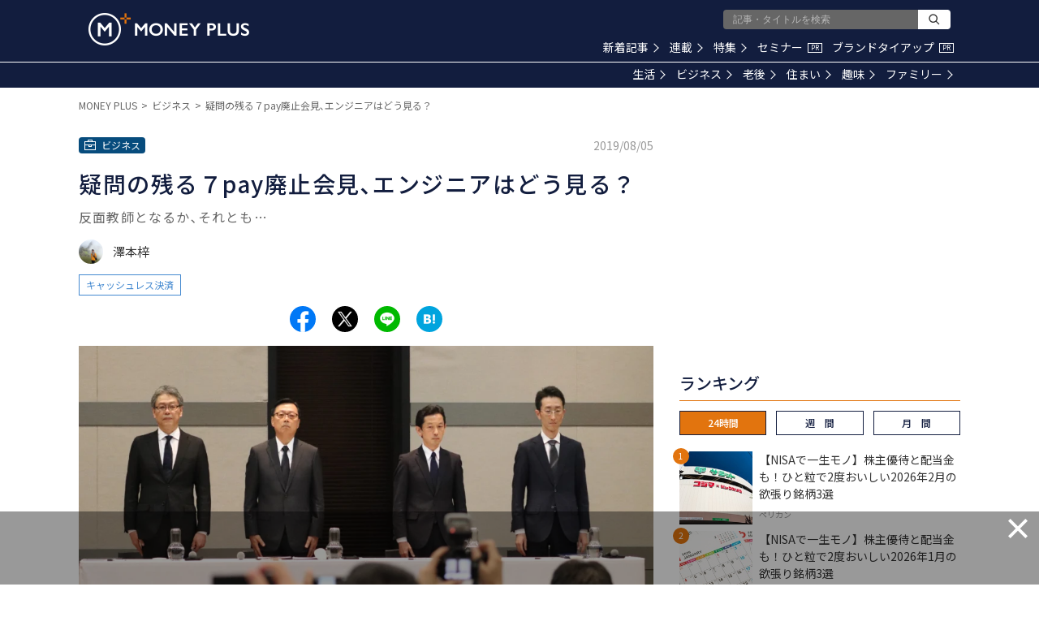

--- FILE ---
content_type: text/html; charset=utf-8
request_url: https://www.google.com/recaptcha/api2/aframe
body_size: 183
content:
<!DOCTYPE HTML><html><head><meta http-equiv="content-type" content="text/html; charset=UTF-8"></head><body><script nonce="x31JGJegm0_aqyITAXD_dQ">/** Anti-fraud and anti-abuse applications only. See google.com/recaptcha */ try{var clients={'sodar':'https://pagead2.googlesyndication.com/pagead/sodar?'};window.addEventListener("message",function(a){try{if(a.source===window.parent){var b=JSON.parse(a.data);var c=clients[b['id']];if(c){var d=document.createElement('img');d.src=c+b['params']+'&rc='+(localStorage.getItem("rc::a")?sessionStorage.getItem("rc::b"):"");window.document.body.appendChild(d);sessionStorage.setItem("rc::e",parseInt(sessionStorage.getItem("rc::e")||0)+1);localStorage.setItem("rc::h",'1769980408578');}}}catch(b){}});window.parent.postMessage("_grecaptcha_ready", "*");}catch(b){}</script></body></html>

--- FILE ---
content_type: application/javascript;charset=UTF-8
request_url: https://jp.popin.cc/popin_discovery/recommend?mode=new&url=https%3A%2F%2Fmedia.moneyforward.com%2Farticles%2F3369&alg=ltr&device=pc&extra=mac&topn=0&uid=06a766829361ec5075b1769980401233&related=false&callback=popInRequestCallBack0
body_size: 924
content:
popInRequestCallBack0({"author_name":"澤本梓","image":"fd95fc4d7f8cc74f66e9595abee6382d.jpg","common_category":["digital","money"],"image_url":"https://res.cloudinary.com/hya19ty1g/image/upload/w_1200,q_auto:good/v1/moneyplus/NEWS/20190802_7pay4.jpg","title":"疑問の残る７pay廃止会見､エンジニアはどう見る？ – MONEY PLUS","category":"キャリア","keyword":[],"url":"https://media.moneyforward.com/articles/3369","pubdate":"201908050000000000","related":[],"hot":[],"share":0,"pop":[],"recommend":[],"cookie":[],"cf":[],"e_ranking":[],"time":1769980404,"alg":"ltr","safe_image":null,"safe_text":true,"identity":null,"ip":"3.144.70.37","v_dish_labels":"セキュリティ問題,セブン-イレブン,システムエンジニア,money,plus,発表,意見,終了","v_dish_tlabels":"エンジニア,money plus,会見,pay,廃止,疑問","comment_like":[],"comment_comments":[],"cdata":"e30="});

--- FILE ---
content_type: application/javascript;charset=UTF-8
request_url: https://jp.popin.cc/popin_discovery/recommend?mode=new&url=https%3A%2F%2Fmedia.moneyforward.com%2Farticles%2F3369&alg=ltr&media=media.moneyforward.com&agency=popinag&device=pc&extra=mac&topn=50&ad=20&uid=06a766829361ec5075b1769980401233&info=eyJ1c2VyX3RkX29zIjoiTWFjIiwidXNlcl90ZF9vc192ZXJzaW9uIjoiMTAuMTUuNyIsInVzZXJfdGRfYnJvd3NlciI6IkNocm9tZSIsInVzZXJfdGRfYnJvd3Nlcl92ZXJzaW9uIjoiMTMxLjAuMCIsInVzZXJfdGRfc2NyZWVuIjoiMTI4MHg3MjAiLCJ1c2VyX3RkX3ZpZXdwb3J0IjoiMTI4MHg3MjAiLCJ1c2VyX3RkX3VzZXJfYWdlbnQiOiJNb3ppbGxhLzUuMCAoTWFjaW50b3NoOyBJbnRlbCBNYWMgT1MgWCAxMF8xNV83KSBBcHBsZVdlYktpdC81MzcuMzYgKEtIVE1MLCBsaWtlIEdlY2tvKSBDaHJvbWUvMTMxLjAuMC4wIFNhZmFyaS81MzcuMzY7IENsYXVkZUJvdC8xLjA7ICtjbGF1ZGVib3RAYW50aHJvcGljLmNvbSkiLCJ1c2VyX3RkX3JlZmVycmVyIjoiIiwidXNlcl90ZF9wYXRoIjoiL2FydGljbGVzLzMzNjkiLCJ1c2VyX3RkX2NoYXJzZXQiOiJ1dGYtOCIsInVzZXJfdGRfbGFuZ3VhZ2UiOiJlbi11c0Bwb3NpeCIsInVzZXJfdGRfY29sb3IiOiIyNC1iaXQiLCJ1c2VyX3RkX3RpdGxlIjoiJUU3JTk2JTkxJUU1JTk1JThGJUUzJTgxJUFFJUU2JUFFJThCJUUzJTgyJThCJUVGJUJDJTk3cGF5JUU1JUJCJTgzJUU2JUFEJUEyJUU0JUJDJTlBJUU4JUE2JThCJUVGJUJEJUE0JUUzJTgyJUE4JUUzJTgzJUIzJUUzJTgyJUI4JUUzJTgzJThCJUUzJTgyJUEyJUUzJTgxJUFGJUUzJTgxJUE5JUUzJTgxJTg2JUU4JUE2JThCJUUzJTgyJThCJUVGJUJDJTlGJTIwJUUyJTgwJTkzJTIwTU9ORVklMjBQTFVTIiwidXNlcl90ZF91cmwiOiJodHRwczovL21lZGlhLm1vbmV5Zm9yd2FyZC5jb20vYXJ0aWNsZXMvMzM2OT9hZj1hdXRob3JzX2xpc3QiLCJ1c2VyX3RkX3BsYXRmb3JtIjoiTGludXggeDg2XzY0IiwidXNlcl90ZF9ob3N0IjoibWVkaWEubW9uZXlmb3J3YXJkLmNvbSIsInVzZXJfdGRfZGV2aWNlIjoicGMiLCJ1c2VyX2RldmljZSI6InBjIiwidXNlcl90aW1lIjoxNzY5OTgwNDAxMjM2LCJmcnVpdF9ib3hfcG9zaXRpb24iOiIiLCJmcnVpdF9zdHlsZSI6IiJ9&r_category=all&dsp=logicad&period=21600&recent=2&callback=popInRequestCallBack6
body_size: 64109
content:
popInRequestCallBack6({"author_name":"澤本梓","image":"fd95fc4d7f8cc74f66e9595abee6382d.jpg","common_category":["digital","money"],"image_url":"https://res.cloudinary.com/hya19ty1g/image/upload/w_1200,q_auto:good/v1/moneyplus/NEWS/20190802_7pay4.jpg","title":"疑問の残る７pay廃止会見､エンジニアはどう見る？ – MONEY PLUS","category":"キャリア","keyword":[],"url":"https://media.moneyforward.com/articles/3369","pubdate":"201908050000000000","related":[],"hot":[{"url":"https://media.moneyforward.com/articles/5296","title":"ドラマ「半沢直樹」が10倍面白くなる！大手銀行3行を渡り歩いたプライベートバンカーが語る、半沢のウソ・ホント – MONEY PLUS","image":"e0908d2b39d9c9bc4d2a8922d619df72.jpg","pubdate":"000000000000000000","category":"キャリア","safe_text":false,"common_category":["entertainment","money"],"image_url":"https://res.cloudinary.com/hya19ty1g/image/upload/w_1200,q_auto:good/v1/moneyplus/LIFE/20200911_hanzawa.jpg","author_name":"CGPパートナーズ株式会社","task":"moneyforward_media_https_task","score":12},{"url":"https://media.moneyforward.com/articles/3837","title":"大学病院の教授、本給は“公務員並み”でも年収2000万円超えのカラクリ – MONEY PLUS","image":"196b98c74eeb7c5b5ad3e6c1f8bfb748.jpg","pubdate":"000000000000000000","category":"キャリア","safe_text":false,"common_category":["career","money"],"image_url":"https://res.cloudinary.com/hya19ty1g/image/upload/w_1200,q_auto:good/v1/moneyplus/LIFE/20191031_isha1.jpg","author_name":"筒井冨美","task":"moneyforward_media_https_task","safe_image":true,"score":11},{"url":"https://media.moneyforward.com/articles/3959","title":"フリーターから投資で利益35億円、テスタ氏が培った「デイトレードの勝ち筋」 – MONEY PLUS","image":"3a9cefa64c57b4f62194bfddc286d943.jpg","pubdate":"000000000000000000","category":"キャリア","safe_text":true,"common_category":["money","career"],"image_url":"https://res.cloudinary.com/hya19ty1g/image/upload/w_1200,q_auto:good/v1/moneyplus/LIFE/20191111_tesuta-1.jpg","author_name":"MONEY PLUS編集部","task":"moneyforward_media_https_task","safe_image":true,"score":9},{"url":"https://media.moneyforward.com/articles/6257","title":"40歳独身、総資産5800万円。数年以内に「FIRE」は実現できる？ – MONEY PLUS","image":"86d4219d9a56f196105d9cad0377346f.jpg","pubdate":"000000000000000000","category":"キャリア","safe_text":true,"common_category":["money","home"],"image_url":"https://res.cloudinary.com/hya19ty1g/image/upload/w_1200,q_auto:good/v1/moneyplus/WRITER/01/m_plus_74176795.jpg","author_name":"鈴木さや子","task":"moneyforward_media_https_task","score":9},{"url":"https://media.moneyforward.com/articles/2249","title":"資産運用に反対する夫、どう説得すれば理解してもらえる？","image":"31e0b2d3a1aa6758e716ea30c3fe8bca.jpg","pubdate":"201811180000000000","category":"キャリア","safe_text":false,"common_category":["money","career"],"image_url":"https://res.cloudinary.com/hya19ty1g/image/upload/q_auto:good/v1/moneyplus/husbund","safe_image":true,"task":"moneyforward_media_https_task","score":8},{"url":"https://media.moneyforward.com/articles/2104","title":"実家暮らしで資産に余裕、貯蓄1000万超えたら検討すべきこと","image":"304269a4cabe7ce2191226073f6bc97a.jpg","pubdate":"201810090000000000","category":"キャリア","safe_text":true,"common_category":["money","home"],"image_url":"https://res.cloudinary.com/hya19ty1g/image/upload/q_auto:good/v1/manetoku/article/a6scq8ssyxa66b6db3rl","task":"moneyforward_media_https_task","score":7},{"url":"https://media.moneyforward.com/articles/3357","title":"「僕も手伝うよ｣､典型的な勘違い夫を変えた3つのルール – MONEY PLUS","image":"148eee23a430aede2a4e4e246d9d8d59.jpg","pubdate":"201908010000000000","category":"キャリア","safe_text":true,"common_category":["lifestyle","career"],"image_url":"https://res.cloudinary.com/hya19ty1g/image/upload/w_1200,q_auto:good/v1/moneyplus/NEWS/20190801_ide_otto1.jpg","author_name":"井出有希","task":"moneyforward_media_https_task","score":6},{"url":"https://media.moneyforward.com/articles/1827","title":"投資信託を始めて…その後って放置のままでいいの？","image":"e4da876a7f3b0edd31600ba3f59d27b7.jpg","pubdate":"201808020000000000","category":"キャリア","safe_text":true,"common_category":["money","home"],"image_url":"https://res.cloudinary.com/hya19ty1g/image/upload/q_auto:good/v1/manetoku/article/w8igmogyatr2ticnnafx","safe_image":true,"task":"moneyforward_media_https_task","score":5},{"url":"https://media.moneyforward.com/articles/3328","title":"“ボーナスの謎”4回に分けられる理由や引かれる税金、支給の実態は？ – MONEY PLUS","image":"8725ba488e38474d1fe205f0d0115241.jpg","pubdate":"201907260000000000","category":"キャリア","safe_text":true,"common_category":["money","career"],"image_url":"https://res.cloudinary.com/hya19ty1g/image/upload/w_1200,q_auto:good/v1/moneyplus/LIFE/20190814_bonus.jpg","author_name":"池田幸代","task":"moneyforward_media_https_task","score":5},{"url":"https://media.moneyforward.com/articles/5315","title":"ひろゆき「２つの“おいしい制度”も知らず、投資などするな」 – MONEY PLUS","image":"fa0ba63a1bb11e14a5b6471e165efb88.jpg","pubdate":"000000000000000000","category":"キャリア","safe_text":true,"common_category":["money","home"],"image_url":"https://res.cloudinary.com/hya19ty1g/image/upload/w_1200,q_auto:good/v1/moneyplus/LIFE/20200914_hiroyuki.jpg","author_name":"MONEY PLUS編集部","task":"moneyforward_media_https_task","score":5},{"url":"https://media.moneyforward.com/articles/3881","title":"インデックスファンドの父から投資の神髄を学ぼう – MONEY PLUS","image":"3e03cd1aa93958f77e5655ec68cd3b29.jpg","pubdate":"000000000000000000","category":"キャリア","safe_text":true,"common_category":["money","home"],"image_url":"https://res.cloudinary.com/hya19ty1g/image/upload/w_1200,q_auto:good/v1/moneyplus/LIFE/20191112_kabu.jpg","author_name":"森永康平","task":"moneyforward_media_https_task","safe_image":true,"score":5},{"url":"https://media.moneyforward.com/articles/4665","title":"「りんご飴専門店ブーム」火付け役が“映え”消費に冷ややかな理由 – MONEY PLUS","image":"fe1112eac9c92a2c4bf3c01a5dec5b56.jpg","pubdate":"202004190000000000","category":"キャリア","safe_text":true,"common_category":["gourmet","hobby"],"image_url":"https://res.cloudinary.com/hya19ty1g/image/upload/w_1200,q_auto:good/v1/moneyplus/NEWS/20200419-apple1.jpg","task":"moneyforward_media_https_task","score":4},{"url":"https://media.moneyforward.com/articles/4809","title":"投資の失敗、「買ったら下がる」「売ると上がる」のはなぜなのか – MONEY PLUS","image":"25c89a0f2598cfa4ff43ff6b69859836.jpg","pubdate":"202005180000000000","category":"キャリア","safe_text":false,"common_category":["money","home"],"image_url":"https://res.cloudinary.com/hya19ty1g/image/upload/w_1200,q_auto:good/v1/moneyplus/LIFE/20200521_toushi1.jpg","task":"moneyforward_media_https_task","score":4},{"url":"https://media.moneyforward.com/articles/2389","title":"“大塚家具ウォッチャー”が語る｢父娘の犯した4つのミス｣","image":"ed9919f1b543dcd4956ca0e7352ec903.jpg","pubdate":"201812100000000000","category":"キャリア","safe_text":false,"common_category":["money","home"],"image_url":"https://res.cloudinary.com/hya19ty1g/image/upload/q_auto:good/v1/moneyplus/20181210-ohtsukakagu","safe_image":true,"task":"moneyforward_media_https_task","score":4},{"url":"https://media.moneyforward.com/articles/4289","title":"希望退職に応じるか迷う57歳「再就職先の年収はいくらが妥当？」 – MONEY PLUS","image":"ff70f37f3705738ad4e4a0592897fb86.jpg","pubdate":"000000000000000000","category":"キャリア","safe_text":true,"common_category":["money","career"],"image_url":"https://res.cloudinary.com/hya19ty1g/image/upload/w_1200,q_auto:good/v1/moneyplus/FP/20200207.jpg","author_name":"平野泰嗣","task":"moneyforward_media_https_task","safe_image":true,"score":4},{"url":"https://media.moneyforward.com/articles/1320","title":"確定申告後で驚かないために！予想外に高い副業の税金","image":"b9d4e7cde8bcdb1ab26df9a955e96e1d.jpg","pubdate":"201803190000000000","category":"キャリア","safe_text":true,"common_category":["money","career"],"image_url":"https://res.cloudinary.com/hya19ty1g/image/upload/q_auto:good/v1/manetoku/article/fvmyzkdea7lyo6hxeeo5","safe_image":true,"task":"moneyforward_media_https_task","score":4},{"url":"https://media.moneyforward.com/articles/2495","title":"フルタイムとパート勤務では、老後の年金額はどれくらい違う？","image":"6b8ff39d1f8ef20ab868d1047221b1e7.jpg","pubdate":"201901140000000000","category":"キャリア","safe_text":true,"common_category":["money","career"],"image_url":"https://res.cloudinary.com/hya19ty1g/image/upload/q_auto:good/v1/moneyplus/FP20190113","task":"moneyforward_media_https_task","score":4},{"url":"https://media.moneyforward.com/articles/4179","title":"目標は年1度の海外旅行、手取りの3割を貯蓄にまわす優秀な家計 – MONEY PLUS","image":"e232289df4a05ef906e7eb17635ff4dd.jpg","pubdate":"000000000000000000","category":"キャリア","safe_text":true,"common_category":["money","home"],"image_url":"https://res.cloudinary.com/hya19ty1g/image/upload/w_1200,q_auto:good/v1/moneyplus/FP/20200113.jpg","author_name":"氏家祥美","task":"moneyforward_media_https_task","safe_image":true,"score":4},{"url":"https://media.moneyforward.com/articles/5858","title":"平均年収5000万円のハイスぺ男性を徹底リサーチ　女性の幸せを導く婚活塾の狙いとは – MONEY PLUS","image":"481af166d9df129eaeb43642bd91e398.jpg","pubdate":"000000000000000000","category":"キャリア","safe_text":true,"common_category":["lovemarrige","money"],"image_url":"https://res.cloudinary.com/hya19ty1g/image/upload/w_1200,q_auto:good/v1/moneyplus/LIFE/20201228_haisupe-1.jpg","author_name":"秋山悠紀","task":"moneyforward_media_https_task","safe_image":true,"score":4},{"url":"https://media.moneyforward.com/articles/4948","title":"時短勤務中妻「2人育てながらフルタイムは厳しいが年収700万夫の給料だけだと赤字」 – MONEY PLUS","image":"793eccaa96a04a76b9740e78db3ad08e.jpg","pubdate":"202006220000000000","category":"キャリア","safe_text":true,"common_category":["money","career"],"image_url":"https://res.cloudinary.com/hya19ty1g/image/upload/w_1200,q_auto:good/v1/moneyplus/WRITER/01/m_plus_27702438.jpg","author_name":"横山光昭","task":"moneyforward_media_https_task","score":3},{"url":"https://media.moneyforward.com/articles/6271","title":"「FIRE」したい人が注目する米国株って？経済的自立を目指す具体的な投資ステップとは – MONEY PLUS","image":"c10e696ea231bccb75f4f39d5e455a01.jpg","pubdate":"000000000000000000","category":"キャリア","safe_text":true,"common_category":["money","career"],"image_url":"https://res.cloudinary.com/hya19ty1g/image/upload/w_1200,q_auto:good/v1/moneyplus/LIFE/20210512_fire.jpg","author_name":"頼藤太希","task":"moneyforward_media_https_task","score":3},{"url":"https://media.moneyforward.com/articles/4371","title":"「日本一富裕層を知る税理士」がこっそり教える資産運用・資産承継 – MONEY PLUS","image":"4fcb901d135479f12b1f62ccf722794c.jpg","pubdate":"000000000000000000","category":"キャリア","safe_text":true,"common_category":["money","career"],"image_url":"https://res.cloudinary.com/hya19ty1g/image/upload/w_1200,q_auto:good/v1/moneyplus/PR/nature_top.jpg","author_name":"MONEY PLUS編集部","task":"moneyforward_media_https_task","safe_image":true,"score":3},{"url":"https://media.moneyforward.com/articles/4379","title":"時価総額400億超のオリガミをタダ同然で買収､メルカリは本当にトクしたのか – MONEY PLUS","image":"38d119464d4350b64235e7fecbb53005.jpg","pubdate":"000000000000000000","category":"キャリア","safe_text":true,"common_category":["money","digital"],"image_url":"https://res.cloudinary.com/hya19ty1g/image/upload/w_1200,q_auto:good/v1/moneyplus/NEWS/2020213-merukari-title.jpg","author_name":"スマートプラス 執筆班","task":"moneyforward_media_https_task","safe_image":true,"score":3},{"url":"https://media.moneyforward.com/articles/5251","title":"「好きを仕事に」は間違い? 研究でわかった「天職」の見つけ方 – MONEY PLUS","image":"3455ba3ad91cebbe85a7635c5462df4f.jpg","pubdate":"000000000000000000","category":"キャリア","safe_text":true,"common_category":["career","entertainment"],"image_url":"https://res.cloudinary.com/hya19ty1g/image/upload/w_1200,q_auto:good/v1/moneyplus/NEWS/20200827_suzukisan-1.jpg","author_name":"鈴木 祐","task":"moneyforward_media_https_task","score":3},{"url":"https://media.moneyforward.com/articles/49","title":"企業の巨大買収が失敗に終わる3つの理由","image":"25279c91610aa42f3e7c0ee2239bfa1d.jpg","pubdate":"201605300000000000","category":"キャリア","safe_text":false,"common_category":["money","career"],"image_url":"https://res.cloudinary.com/hya19ty1g/image/upload/q_auto:good/v1/manetoku/article/wonlqfwvrplb9qrjqglz","safe_image":true,"task":"moneyforward_media_https_task","score":3},{"url":"https://media.moneyforward.com/articles/1332","title":"社会人5年目､資産運用より奨学金の返済を優先すべき理由","image":"8c996b81f509f89dac6567da746f7a74.jpg","pubdate":"201803220000000000","category":"キャリア","safe_text":false,"common_category":["money","home"],"image_url":"https://res.cloudinary.com/hya19ty1g/image/upload/q_auto:good/v1/manetoku/article/ncbswgkmfvyb52la0fmo","safe_image":true,"task":"moneyforward_media_https_task","score":3},{"url":"https://media.moneyforward.com/articles/1852","title":"投資信託始めた後のリバランス、iDeCoやつみたてNISAの場合は？","image":"98acd0471fcb187142c1e1b8aa7c0e1e.jpg","pubdate":"201808080000000000","category":"キャリア","safe_text":true,"common_category":["money","home"],"image_url":"https://res.cloudinary.com/hya19ty1g/image/upload/q_auto:good/v1/manetoku/article/xh6dbzbq1dvaggnwuhd5","safe_image":true,"task":"moneyforward_media_https_task","score":3},{"url":"https://media.moneyforward.com/articles/3223","title":"超高級クレカ会員がタダで楽しむ高級クルーズの実態 – MONEY PLUS","image":"bbdef406a91f6450851bf0ee44dbbbce.jpg","pubdate":"201906280000000000","category":"キャリア","safe_text":true,"common_category":["money","trip"],"image_url":"https://res.cloudinary.com/hya19ty1g/image/upload/w_1200,q_auto:good/v1/moneyplus/NEWS/20190628_cruise1.jpg","author_name":"澤本梓","task":"moneyforward_media_https_task","score":3},{"url":"https://media.moneyforward.com/articles/2206","title":"解約した財形貯蓄700万、いくら投資にまわしていい？","image":"0c7bd97eaa932a69afcd9795ecd69d0f.jpg","pubdate":"201810310000000000","category":"キャリア","safe_text":false,"common_category":["money","home"],"image_url":"https://res.cloudinary.com/hya19ty1g/image/upload/q_auto:good/v1/moneyplus/FP1031","task":"moneyforward_media_https_task","score":3},{"url":"https://media.moneyforward.com/articles/3658","title":"2年で台数11倍､｢ノッポなタクシー｣が急に普及し始めたワケ – MONEY PLUS","image":"7c75ff36aadb1fc93e1eac2a0f9700dd.jpg","pubdate":"000000000000000000","category":"キャリア","safe_text":true,"common_category":["money","digital"],"image_url":"https://res.cloudinary.com/hya19ty1g/image/upload/w_1200,q_auto:good/v1/moneyplus/NEWS/20190930-taxi-title.jpg","author_name":"伊藤歩","task":"moneyforward_media_https_task","score":3},{"url":"https://media.moneyforward.com/articles/3270","title":"｢文教堂｣と｢丸善｣､老舗書店の明暗を分けたのは？ – MONEY PLUS","image":"394c64e8f29718e790ccdce06d78f9e5.jpg","pubdate":"201907090000000000","category":"キャリア","safe_text":true,"common_category":["home","business"],"image_url":"https://res.cloudinary.com/hya19ty1g/image/upload/w_1200,q_auto:good/v1/moneyplus/NEWS/20190710-bunkyodo-gaikan01.jpg","author_name":"伊藤歩","task":"moneyforward_media_https_task","score":3},{"url":"https://media.moneyforward.com/articles/4521","title":"「出会いの場」は日本より多い、在タイ邦人の恋愛模様 – MONEY PLUS","image":"17586ff443ab1f6998974a266eb650d1.jpg","pubdate":"202003160000000000","category":"キャリア","safe_text":true,"common_category":["trip","lovemarrige"],"image_url":"https://res.cloudinary.com/hya19ty1g/image/upload/w_1200,q_auto:good/v1/moneyplus/LIFE/20200318_tai2.jpg","task":"moneyforward_media_https_task","safe_image":true,"score":3},{"url":"https://media.moneyforward.com/articles/1533","title":"50代は老後準備のラストスパート！｢100-自分の年齢｣の法則","image":"005ab18ad912de9c112f8ff92b49753d.jpg","pubdate":"201805150000000000","category":"キャリア","safe_text":true,"common_category":["money","home"],"image_url":"https://res.cloudinary.com/hya19ty1g/image/upload/q_auto:good/v1/manetoku/article/uxvsbep1bvkmrox6e0we","safe_image":true,"task":"moneyforward_media_https_task","score":3},{"url":"https://media.moneyforward.com/articles/1086","title":"20代の投資術：総資産800万円、私の“次の一手”は？","image":"1fbc39d9d998ca100080f8e9d545098a.jpg","pubdate":"201801140000000000","category":"キャリア","safe_text":true,"common_category":["money","home"],"image_url":"https://res.cloudinary.com/hya19ty1g/image/upload/q_auto:good/v1/manetoku/article/q929milzzkmy14rohb4w","safe_image":true,"task":"moneyforward_media_https_task","score":3},{"url":"https://media.moneyforward.com/articles/3306","title":"「イグノーベル賞の装置」買える、講談社がクラファン参入 – MONEY PLUS","image":"3ee461e2d5c7ef3b5557332b6d6ad9b2.jpg","pubdate":"201907190000000000","category":"キャリア","safe_text":true,"common_category":["entertainment","electronics"],"image_url":"https://res.cloudinary.com/hya19ty1g/image/upload/w_1200,q_auto:good/v1/moneyplus/NEWS/20190719_blue1.jpg","author_name":"小島和紘","task":"moneyforward_media_https_task","score":3},{"url":"https://media.moneyforward.com/articles/5990","title":"この株高でどうしても株を買いたい人へ　初めて買う株の選び方 – MONEY PLUS","image":"fbe588ffa40887c83101e3539e277497.jpg","pubdate":"000000000000000000","category":"キャリア","safe_text":true,"common_category":["money","home"],"image_url":"https://res.cloudinary.com/hya19ty1g/image/upload/w_1200,q_auto:good/v1/moneyplus/LIFE/20210208_manene.jpg","author_name":"森永康平","task":"moneyforward_media_https_task","safe_image":true,"score":2},{"url":"https://media.moneyforward.com/articles/4386","title":"新型コロナウィルスは投資にどう影響？投資家は何を考えて動くのか – MONEY PLUS","image":"01d154ec9afe57fd16069110dfef46df.jpg","pubdate":"000000000000000000","category":"キャリア","safe_text":true,"common_category":["money","home"],"image_url":"https://res.cloudinary.com/hya19ty1g/image/upload/w_1200,q_auto:good/v1/moneyplus/LIFE/20200214_corona.jpg","author_name":"森永康平","task":"moneyforward_media_https_task","safe_image":true,"score":2},{"url":"https://media.moneyforward.com/articles/6155","title":"銀行で投資を勧められたら？銀行員が叩きこまれるセールストーク、4つのテクニック – MONEY PLUS","image":"5f55313fc43e2d62869c568569e1bd83.jpg","pubdate":"000000000000000000","category":"キャリア","safe_text":true,"common_category":["money","home"],"image_url":"https://res.cloudinary.com/hya19ty1g/image/upload/w_1200,q_auto:good/v1/moneyplus/LIFE/20210319_ginkou.jpg","author_name":"加藤隆二","task":"moneyforward_media_https_task","safe_image":true,"score":2},{"url":"https://media.moneyforward.com/articles/5181","title":"1億円の物件購入、「400万円マイナスでも利益になる」不動産投資の醍醐味とは – MONEY PLUS","image":"a5ef74d6a2e9fa2964af77b382db2992.jpg","pubdate":"202008130000000000","category":"キャリア","safe_text":true,"common_category":["home","money"],"image_url":"https://res.cloudinary.com/hya19ty1g/image/upload/w_1200,q_auto:good/v1/moneyplus/LIFE/20200813_hudousan5.jpg","author_name":"有井太郎","task":"moneyforward_media_https_task","score":2},{"url":"https://media.moneyforward.com/articles/3195","title":"みなし残業込みの給与に注意！額面は同じでも基本給が低いと数年先に思わぬ差 – MONEY PLUS","image":"b0964822963efacad60929f8794717e0.jpg","pubdate":"201906250000000000","category":"キャリア","safe_text":true,"common_category":["money","career"],"image_url":"https://res.cloudinary.com/hya19ty1g/image/upload/w_1200,q_auto:good/v1/moneyplus/LIFE/20190707_kihon.jpg","author_name":"池田幸代","task":"moneyforward_media_https_task","score":2},{"url":"https://media.moneyforward.com/articles/5372","title":"「転職をなめている」プロが斬り捨てたくなる、応募者の「バカ正直」なセリフ – MONEY PLUS","image":"7496097551e9be265618b0b3855967dd.jpg","pubdate":"000000000000000000","category":"キャリア","safe_text":true,"common_category":["career","business"],"image_url":"https://res.cloudinary.com/hya19ty1g/image/upload/w_1200,q_auto:good/v1/moneyplus/LIFE/20200929_tensyoku.jpg","author_name":"MONEY PLUS編集部","task":"moneyforward_media_https_task","score":2},{"url":"https://media.moneyforward.com/articles/3114","title":"利回り4～6％､株主優待も魅力的な高配当株3選 – MONEY PLUS","image":"f31897eaeb85a3ddbea7156637a3e272.jpg","pubdate":"201906060000000000","category":"キャリア","safe_text":true,"common_category":["money","home"],"image_url":"https://res.cloudinary.com/hya19ty1g/image/upload/w_1200,q_auto:good/v1/moneyplus/NEWS/20190607-kubota-title.jpg","author_name":"窪田真之","task":"moneyforward_media_https_task","score":2},{"url":"https://media.moneyforward.com/articles/1054","title":"SMBC日興証券は“兄弟会社”との統合で何が変わるのか","image":"9fcb6c55cbd8678d34aa88d3c34062aa.jpg","pubdate":"201801040000000000","category":"キャリア","safe_text":true,"common_category":["money","career"],"image_url":"https://res.cloudinary.com/hya19ty1g/image/upload/q_auto:good/v1/manetoku/article/ocgzbqpowdvlq9mgtfii","safe_image":true,"task":"moneyforward_media_https_task","score":2},{"url":"https://media.moneyforward.com/articles/6228","title":"「お金の年間スケジュール」税金の支払い漏れがないように！住民税や社会保険料、固定資産税…要チェック – MONEY PLUS","image":"55411351695e22c1dc990738fd179d76.jpg","pubdate":"000000000000000000","category":"キャリア","safe_text":true,"common_category":["money","career"],"image_url":"https://res.cloudinary.com/hya19ty1g/image/upload/w_1200,q_auto:good/v1/moneyplus/LIFE/20210415_huyou.jpg","author_name":"小林虹彦","task":"moneyforward_media_https_task","score":2},{"url":"https://media.moneyforward.com/articles/2095","title":"資金30万、投資信託の保有銘柄数はいくつが適切？","image":"000466db08f2ad9ad29f1188ea43443b.jpg","pubdate":"201810070000000000","category":"キャリア","safe_text":true,"common_category":["money","home"],"image_url":"https://res.cloudinary.com/hya19ty1g/image/upload/q_auto:good/v1/manetoku/article/mdejipn0tg8h70fjsuyh","safe_image":true,"task":"moneyforward_media_https_task","score":2},{"url":"https://media.moneyforward.com/articles/5362","title":"そもそも保険ってなんのために入るのか？保険の基礎知識 – MONEY PLUS","image":"8a34713810dcf52df2e92781622f50ac.jpg","pubdate":"000000000000000000","category":"キャリア","safe_text":true,"common_category":["money","career"],"image_url":"https://res.cloudinary.com/hya19ty1g/image/upload/w_1200,q_auto:good/v1/moneyplus/LIFE/20201001_hoken.jpg","author_name":"山野 華","task":"moneyforward_media_https_task","score":2},{"url":"https://media.moneyforward.com/articles/6290","title":"就活に成功するために不可欠な戦略と努力とは？内定を勝ち取る「近未来分析」 – MONEY PLUS","image":"6dfd6554d67c9b8b197d27cad76fe41f.jpg","pubdate":"000000000000000000","category":"キャリア","safe_text":true,"common_category":["career","digital"],"image_url":"https://res.cloudinary.com/hya19ty1g/image/upload/w_1200,q_auto:good/v1/moneyplus/LIFE/20210512_syuukatu.jpg","author_name":"日本実業出版社","task":"moneyforward_media_https_task","score":2},{"url":"https://media.moneyforward.com/articles/5126","title":"売り上げゼロでも、1年半なら生き延びられる？都内ホテル経営者が経験したコロナ禍 – MONEY PLUS","image":"b0ad3b3775994852d672b8dff0cf210a.jpg","pubdate":"202007300000000000","category":"キャリア","safe_text":false,"common_category":["digital","economy"],"image_url":"https://res.cloudinary.com/hya19ty1g/image/upload/w_1200,q_auto:good/v1/moneyplus/LIFE/20200730_mikosibasan.jpg","author_name":"御子柴雅慶","task":"moneyforward_media_https_task","score":2},{"url":"https://media.moneyforward.com/articles/4838","title":"上司の誘いがしつこい? 「社内オンライン飲み会」が皆を不幸にするワケ – MONEY PLUS","image":"67c6d8ee9f49618730c981bcd7d7505c.jpg","pubdate":"202005250000000000","category":"キャリア","safe_text":true,"common_category":["lovemarrige","business"],"image_url":"https://res.cloudinary.com/hya19ty1g/image/upload/w_1200,q_auto:good/v1/moneyplus/LIFE/20200525_hakootoko.jpg","task":"moneyforward_media_https_task","score":2},{"url":"https://media.moneyforward.com/articles/4437","title":"31歳主婦、余裕資金で積極的に投資をしたい！方法を教えて – MONEY PLUS","image":"cbfe9578ac24af5b57fa16e7103583c7.jpg","pubdate":"000000000000000000","category":"キャリア","safe_text":true,"common_category":["money","home"],"image_url":"https://res.cloudinary.com/hya19ty1g/image/upload/w_1200,q_auto:good/v1/moneyplus/FP/20200227.jpg","author_name":"横田健一","task":"moneyforward_media_https_task","safe_image":true,"score":2}],"share":0,"pop":[],"ad":[],"ad_video":[],"ad_image":[],"ad_wave":[],"ad_vast_wave":[],"ad_reserved":[],"ad_reserved_video":[],"ad_reserved_image":[],"ad_reserved_wave":[],"recommend":[{"url":"https://media.moneyforward.com/articles/10509","title":"【NISAで一生モノ】株主優待と配当金も！ひと粒で2度おいしい2026年2月の欲張り銘柄3選 – MONEY PLUS","image":"6aa1393b870c015bdf7e9df6f82d697f.jpg","pubdate":"000000000000000000","category":"ビジネス","common_category":["digital","carbike"],"image_url":"https://res.cloudinary.com/hya19ty1g/image/upload/w_1200,q_auto:good/v1/moneyplus/LIFE/20260130mp_pc1.jpg","img_chine_url":"6aa1393b870c015bdf7e9df6f82d697f_160.jpg","task":"moneyforward_media_https_task","safe_text":true,"tag":"go_cluster","author_name":"ペリカン","score":20966},{"url":"https://media.moneyforward.com/articles/10434","title":"【NISAで一生モノ】株主優待と配当金も！ひと粒で2度おいしい2026年1月の欲張り銘柄3選 – MONEY PLUS","image":"80f5fff21384d9bc0bb438313cd8a353.jpg","pubdate":"000000000000000000","category":"ビジネス","common_category":["digital","fashion"],"image_url":"https://res.cloudinary.com/hya19ty1g/image/upload/w_1200,q_auto:good/v1/moneyplus/LIFE/20251226mp_pc1.jpg","img_chine_url":"80f5fff21384d9bc0bb438313cd8a353_160.jpg","task":"moneyforward_media_https_task","safe_text":true,"tag":"go_cluster","author_name":"ペリカン","score":2176},{"url":"https://media.moneyforward.com/articles/10501","title":"SBI証券の「iDeCo」加入者は要注意！ 人気ファンド「ひふみ年金」など11商品が除外へ – MONEY PLUS","image":"00cc081c728e5d3780ad78d3d3be0b50.jpg","pubdate":"000000000000000000","category":"ビジネス","common_category":["business","fashion"],"image_url":"https://res.cloudinary.com/hya19ty1g/image/upload/w_1200,q_auto:good/v1/moneyplus/LIFE/20260126mp_ny1.jpg","img_chine_url":"00cc081c728e5d3780ad78d3d3be0b50_160.jpg","task":"moneyforward_media_https_task","safe_text":true,"tag":"go_cluster","author_name":"山中 伸枝","score":1006},{"url":"https://media.moneyforward.com/articles/10503","title":"確定拠出年金（DC）で人気の投資信託は？ データで判明した、リアルな運用実態 – MONEY PLUS","image":"bf4feb928dccee39af3f74e135b0fc67.jpg","pubdate":"000000000000000000","category":"ビジネス","common_category":["economy","business"],"image_url":"https://res.cloudinary.com/hya19ty1g/image/upload/w_1200,q_auto:good/v1/moneyplus/LIFE/20260126mp_ku1.jpg","img_chine_url":"bf4feb928dccee39af3f74e135b0fc67_160.jpg","task":"moneyforward_media_https_task","safe_text":true,"tag":"go_cluster","author_name":"浦田春河","score":986},{"url":"https://media.moneyforward.com/articles/10502","title":"NISAで注意したほうがいい「投資信託」とは？ 意外と知らない運用会社の「破綻リスク」 – MONEY PLUS","image":"67db4c4a94bb2b2d64fc430104faf72b.jpg","pubdate":"000000000000000000","category":"ビジネス","common_category":["home","money"],"image_url":"https://res.cloudinary.com/hya19ty1g/image/upload/w_1200,q_auto:good/v1/moneyplus/LIFE/20260126mp_ms1.jpg","img_chine_url":"67db4c4a94bb2b2d64fc430104faf72b_160.jpg","task":"moneyforward_media_https_task","safe_text":false,"tag":"go_cluster","author_name":"鈴木雅光","score":455},{"url":"https://media.moneyforward.com/articles/10394","title":"【NISAで一生モノ】株主優待と配当金も！ ひと粒で2度おいしい2025年12月の欲張り銘柄3選 – MONEY PLUS","image":"404df2028d4c7e8331ade84d4cef477b.jpg","pubdate":"000000000000000000","category":"ビジネス","common_category":["digital","fashion"],"image_url":"https://res.cloudinary.com/hya19ty1g/image/upload/w_1200,q_auto:good/v1/moneyplus/LIFE/20251204mp_pc1.jpg","img_chine_url":"404df2028d4c7e8331ade84d4cef477b_160.jpg","task":"moneyforward_media_https_task","safe_text":true,"tag":"go_cluster","author_name":"ペリカン","score":403},{"url":"https://media.moneyforward.com/articles/10507","title":"金・銀高騰は警告か？インフレ再燃下で見直される「コモディティ投資」の本質 – MONEY PLUS","image":"000c1395f8c4996cc67973c1b3f8e89e.jpg","pubdate":"000000000000000000","category":"ビジネス","common_category":["money","health"],"image_url":"https://res.cloudinary.com/hya19ty1g/image/upload/w_1200,q_auto:good/v1/moneyplus/WRITER/01/20260131-mitsui3.jpg","img_chine_url":"000c1395f8c4996cc67973c1b3f8e89e_160.jpg","task":"moneyforward_media_https_task","safe_text":true,"tag":"go_cluster","author_name":"三井 智映子","score":358},{"url":"https://media.moneyforward.com/articles/10224","title":"【NISAで一生モノ】株主優待と配当金も！ひと粒で2度おいしい2025年9月の欲張り銘柄3選 – MONEY PLUS","image":"3594fd7fa27ec813a7664f071b64d9e5.jpg","pubdate":"000000000000000000","category":"ビジネス","common_category":["digital","fashion"],"image_url":"https://res.cloudinary.com/hya19ty1g/image/upload/w_1200,q_auto:good/v1/moneyplus/LIFE/20250827mp_pc1.jpg","img_chine_url":"3594fd7fa27ec813a7664f071b64d9e5_160.jpg","task":"moneyforward_media_https_task","safe_text":true,"tag":"go_cluster","author_name":"ペリカン","score":296},{"url":"https://media.moneyforward.com/articles/9977","title":"「そろそろ買い場か」と考える投資家へ 株価急落のオリエンタルランド株は“夢の国”への逆張り投資となるか？ – MONEY PLUS","image":"ece1d831600d59a59c0ff50ffde65de2.jpg","pubdate":"000000000000000000","category":"ビジネス","common_category":["trip","sports"],"image_url":"https://res.cloudinary.com/hya19ty1g/image/upload/w_1200,q_auto:good/v1/moneyplus/LIFE/20250507mp_rf1.jpg","img_chine_url":"ece1d831600d59a59c0ff50ffde65de2_160.jpg","task":"moneyforward_media_https_task","safe_text":true,"tag":"go_cluster","author_name":"藤川 里絵","score":275},{"url":"https://media.moneyforward.com/articles/10342","title":"【NISAで一生モノ】株主優待と配当金も！ ひと粒で2度おいしい2025年11月の欲張り銘柄3選 – MONEY PLUS","image":"9d1c17485534a7db59999d2a64e08883.jpg","pubdate":"000000000000000000","category":"ビジネス","common_category":["digital","fashion"],"image_url":"https://res.cloudinary.com/hya19ty1g/image/upload/w_1200,q_auto:good/v1/moneyplus/LIFE/20251029mp_pc1.jpg","img_chine_url":"9d1c17485534a7db59999d2a64e08883_160.jpg","task":"moneyforward_media_https_task","safe_text":true,"tag":"go_cluster","author_name":"ペリカン","score":186},{"url":"https://media.moneyforward.com/articles/10388","title":"ローン残高は3,300万円 貯めたお金で繰上げ返済か運用か、45歳既婚女性の悩み – MONEY PLUS","image":"48e71d8f6ca8e939d7eb26556caf0983.jpg","pubdate":"000000000000000000","category":"住まい","common_category":["health","career"],"image_url":"https://res.cloudinary.com/hya19ty1g/image/upload/w_1200,q_auto:good/v1/moneyplus/WRITER/01/pixta_123693451_M.jpg","img_chine_url":"48e71d8f6ca8e939d7eb26556caf0983_160.jpg","task":"moneyforward_media_https_task","safe_text":true,"tag":"go_cluster","author_name":"飯田道子","score":182},{"url":"https://media.moneyforward.com/articles/10268","title":"【NISAで一生モノ】株主優待と配当金も！ひと粒で2度おいしい2025年10月の欲張り銘柄3選 – MONEY PLUS","image":"5e7cd4132658ebb6ba91ec0b9e1b9a2a.jpg","pubdate":"000000000000000000","category":"ビジネス","common_category":["health","education"],"image_url":"https://res.cloudinary.com/hya19ty1g/image/upload/w_1200,q_auto:good/v1/moneyplus/LIFE/20250929mp_pc1.jpg","img_chine_url":"5e7cd4132658ebb6ba91ec0b9e1b9a2a_160.jpg","task":"moneyforward_media_https_task","safe_text":true,"tag":"go_cluster","author_name":"ペリカン","score":137},{"url":"https://media.moneyforward.com/articles/9591","title":"新NISAはオルカン1本？それとも投資信託を複数保有？どちらを選ぶべきか金融アナリストが解説 – MONEY PLUS","image":"690543118876106e7115d7573883301d.jpg","pubdate":"000000000000000000","category":"ビジネス","common_category":["health","career"],"image_url":"https://res.cloudinary.com/hya19ty1g/image/upload/w_1200,q_auto:good/v1/moneyplus/WRITER/01/m_plus_52964933.jpg","img_chine_url":"690543118876106e7115d7573883301d_160.jpg","task":"moneyforward_media_https_task","safe_text":true,"tag":"go_cluster","author_name":"三井 智映子","score":119},{"url":"https://media.moneyforward.com/articles/10504","title":"結局「手取り」はどうなる？ 税制改正「年収178万円の壁」と「防衛増税」が家計に与える影響 – MONEY PLUS","image":"c5478936eb38bd5f007c4a2c38f5b080.jpg","pubdate":"000000000000000000","category":"生活","common_category":["social","lifestyle"],"image_url":"https://res.cloudinary.com/hya19ty1g/image/upload/w_1200,q_auto:good/v1/moneyplus/LIFE/20260126mp_ty1.jpg","img_chine_url":"c5478936eb38bd5f007c4a2c38f5b080_160.jpg","task":"moneyforward_media_https_task","safe_text":true,"tag":"go_cluster","author_name":"頼藤太希","score":117},{"url":"https://media.moneyforward.com/articles/9750","title":"決算好調な「くら寿司」＆「スシロー」、株価は明暗が分かれる結果に…要因は、株主優待と寿司ネタ？ – MONEY PLUS","image":"2c45bfbf6d2b49cd1fc893a5b5e31890.jpg","pubdate":"000000000000000000","category":"ビジネス","common_category":["lovemarrige","gourmet"],"image_url":"https://res.cloudinary.com/hya19ty1g/image/upload/w_1200,q_auto:good/v1/moneyplus/LIFE/20241218mp_rf1.jpg","img_chine_url":"2c45bfbf6d2b49cd1fc893a5b5e31890_160.jpg","task":"moneyforward_media_https_task","safe_text":true,"tag":"go_cluster","author_name":"藤川 里絵","score":112},{"url":"https://media.moneyforward.com/articles/9479","title":"株主優待廃止で株価急落の「サイゼリヤ」、過去に廃止した企業のその後の株価はどうなっている？ – MONEY PLUS","image":"fc6a2a2bcbeb5d0524fdf55f3366b9f6.jpg","pubdate":"000000000000000000","category":"ビジネス","common_category":["health","education"],"image_url":"https://res.cloudinary.com/hya19ty1g/image/upload/w_1200,q_auto:good/v1/moneyplus/LIFE/20240716mp_saizeriya1.jpg","task":"moneyforward_media_https_task","safe_text":true,"tag":"go_cluster","author_name":"藤川 里絵","score":86},{"url":"https://media.moneyforward.com/articles/10065","title":"「一風堂」「町田商店」「山岡家」ラーメン御三家、株価と業績で圧倒した1社は？ – MONEY PLUS","image":"bbb7d9e9bb0451ace62dd263909e8a92.jpg","pubdate":"000000000000000000","category":"ビジネス","common_category":["digital","fashion"],"image_url":"https://res.cloudinary.com/hya19ty1g/image/upload/w_1200,q_auto:good/v1/moneyplus/LIFE/20250610mp_rf1.jpg","img_chine_url":"bbb7d9e9bb0451ace62dd263909e8a92_160.jpg","task":"moneyforward_media_https_task","safe_text":true,"tag":"go_cluster","author_name":"藤川 里絵","score":80},{"url":"https://media.moneyforward.com/articles/10505","title":"「イオン」「ライフ」「ヤオコー」…食料品消費税ゼロ公約で注目、スーパー株の決算比較 – MONEY PLUS","image":"027fa782ebb4c8789ee743311c8db05f.jpg","pubdate":"000000000000000000","category":"ビジネス","common_category":["money","home"],"image_url":"https://res.cloudinary.com/hya19ty1g/image/upload/w_1200,q_auto:good/v1/moneyplus/LIFE/20260127mp_rf1.jpg","img_chine_url":"027fa782ebb4c8789ee743311c8db05f_160.jpg","task":"moneyforward_media_https_task","safe_text":true,"tag":"go_cluster","author_name":"藤川 里絵","score":68},{"url":"https://media.moneyforward.com/articles/10491","title":"新NISAの「成長投資枠」にはどんな選択肢がある？ 個別株式やETF…「つみたて投資枠」にはないメリット – MONEY PLUS","image":"c8ba2af8611a03d79ed852416ed943b0.jpg","pubdate":"000000000000000000","category":"ビジネス","common_category":["digital","fashion"],"image_url":"https://res.cloudinary.com/hya19ty1g/image/upload/w_1200,q_auto:good/v1/moneyplus/LIFE/20260115mp_hi1.jpg","img_chine_url":"c8ba2af8611a03d79ed852416ed943b0_160.jpg","task":"moneyforward_media_https_task","safe_text":true,"tag":"go_cluster","author_name":"伊藤寛子","score":61},{"url":"https://media.moneyforward.com/articles/10143","title":"60歳で迎える\"お宝個人年金保険\"、どう受け取るのが正解？ – MONEY PLUS","image":"639d0e2d34e52769c0b997b5e0613c4a.jpg","pubdate":"000000000000000000","category":"老後","common_category":["digital","fashion"],"image_url":"https://res.cloudinary.com/hya19ty1g/image/upload/w_1200,q_auto:good/v1/moneyplus/LIFE/20250728mp_ym1.jpg","img_chine_url":"639d0e2d34e52769c0b997b5e0613c4a_160.jpg","task":"moneyforward_media_https_task","safe_text":true,"tag":"go_cluster","author_name":"三原由紀","score":56},{"url":"https://media.moneyforward.com/articles/10483","title":"復活する「こどもNISA」はジュニアNISAと何が違う？ 児童手当の積立で18年後にいくらになるか試算 – MONEY PLUS","image":"e7d818ba06aa3bcff3030b3f6541304e.jpg","pubdate":"000000000000000000","category":"ビジネス","common_category":["trip","sports"],"image_url":"https://res.cloudinary.com/hya19ty1g/image/upload/w_1200,q_auto:good/v1/moneyplus/LIFE/20260110mp_ny1.jpg","img_chine_url":"e7d818ba06aa3bcff3030b3f6541304e_160.jpg","task":"moneyforward_media_https_task","safe_text":true,"tag":"go_cluster","author_name":"山中 伸枝","score":55},{"url":"https://media.moneyforward.com/articles/8581","title":"投資信託の信託報酬はどれくらいが安いといえる？コストが低いものを選ぶ方法をお金のプロが解説 – MONEY PLUS","image":"c09b6c8bafacc3d155acf83396cc423f.jpg","pubdate":"000000000000000000","category":"ビジネス","safe_text":true,"common_category":["money","home"],"image_url":"https://res.cloudinary.com/hya19ty1g/image/upload/w_1200,q_auto:good/v1/moneyplus/LIFE/20230419_tousin0.jpg","author_name":"頼藤太希","task":"moneyforward_media_https_task","score":49},{"url":"https://media.moneyforward.com/articles/8800","title":"知っておきたい 「180万円の壁」。60歳パート主婦「夫の健康保険の扶養に入れますか？」 – MONEY PLUS","image":"2329e9713806e576cbee5e5daa7c4b8f.jpg","pubdate":"000000000000000000","category":"老後","safe_text":true,"common_category":["money","career"],"image_url":"https://res.cloudinary.com/hya19ty1g/image/upload/w_1200,q_auto:good/v1/moneyplus/LIFE/20230726_fuyou0.jpg","author_name":"三原由紀","task":"moneyforward_media_https_task","score":48},{"url":"https://media.moneyforward.com/articles/9798","title":"全国民をがっかりさせたはずのフジHDの株価が急騰！ 考えられる2つの理由は？ – MONEY PLUS","image":"02b8dff9e7f142076e58ea4602e92931.jpg","pubdate":"000000000000000000","category":"ビジネス","common_category":["lovemarrige","fashion"],"image_url":"https://res.cloudinary.com/hya19ty1g/image/upload/w_1200,q_auto:good/v1/moneyplus/LIFE/20250122mp_rf1.jpg","img_chine_url":"02b8dff9e7f142076e58ea4602e92931_160.jpg","task":"moneyforward_media_https_task","safe_text":false,"tag":"go_cluster","author_name":"藤川 里絵","score":46},{"url":"https://media.moneyforward.com/articles/9523","title":"都内で暮らす40代独身女性の平均年収や貯蓄額、生活費はいくら？【2024年版】 – MONEY PLUS","image":"de2dceea476127a1d8864412ac7010f9.jpg","pubdate":"000000000000000000","category":"生活","common_category":["health","education"],"image_url":"https://res.cloudinary.com/hya19ty1g/image/upload/w_1200,q_auto:good/v1/moneyplus/LIFE/20240819mp_40w_t.jpg","img_chine_url":"de2dceea476127a1d8864412ac7010f9_160.jpg","task":"moneyforward_media_https_task","safe_text":true,"tag":"go_cluster","author_name":"タケイ啓子","score":45},{"url":"https://media.moneyforward.com/articles/8768","title":"クレジットカード会社から届く無料の保険案内、加入したほうが得？ そうともいえない理由 – MONEY PLUS","image":"cd11b28d21136441e3d69d8118ccf28f.jpg","pubdate":"000000000000000000","category":"生活","safe_text":true,"common_category":["money","career"],"image_url":"https://res.cloudinary.com/hya19ty1g/image/upload/w_1200,q_auto:good/v1/moneyplus/LIFE/20230711_hoken0.jpg","author_name":"寺田 紀代子","task":"moneyforward_media_https_task","score":44},{"url":"https://media.moneyforward.com/articles/9231","title":"【NISAで一生モノ】株主優待と配当金も！ひと粒で2度おいしい3月の欲張り銘柄3選 – MONEY PLUS","image":"07d23896771e6c58b26be41e11f1d4fb.jpg","pubdate":"000000000000000000","category":"ビジネス","safe_text":true,"common_category":["money","career"],"image_url":"https://res.cloudinary.com/hya19ty1g/image/upload/w_1200,q_auto:good/v1/moneyplus/LIFE/20240227mp_yutai1.jpg","author_name":"ペリカン","task":"moneyforward_media_https_task","score":44},{"url":"https://media.moneyforward.com/articles/10366","title":"「資生堂」「コーセー」決算後の株価は対照的、2社の違いはどこにあった？ – MONEY PLUS","image":"f241e8f03d8d26a45ecb73bdb771d047.jpg","pubdate":"000000000000000000","category":"ビジネス","common_category":["digital","fashion"],"image_url":"https://res.cloudinary.com/hya19ty1g/image/upload/w_1200,q_auto:good/v1/moneyplus/LIFE/20251112mp_ef1.jpg","img_chine_url":"f241e8f03d8d26a45ecb73bdb771d047_160.jpg","task":"moneyforward_media_https_task","safe_text":true,"tag":"go_cluster","author_name":"藤川 里絵","score":43},{"url":"https://media.moneyforward.com/articles/10028","title":"楽天証券でiDeCoを利用している方は要注意！ 9本の投資信託が除外でどうなる？ – MONEY PLUS","image":"e113991519852f7339e48efacbf9e3af.jpg","pubdate":"000000000000000000","category":"ビジネス","common_category":["digital","fashion"],"image_url":"https://res.cloudinary.com/hya19ty1g/image/upload/w_1200,q_auto:good/v1/moneyplus/LIFE/20250519mp_ny1.jpg","img_chine_url":"e113991519852f7339e48efacbf9e3af_160.jpg","task":"moneyforward_media_https_task","safe_text":true,"tag":"go_cluster","author_name":"山中 伸枝","score":43},{"url":"https://media.moneyforward.com/articles/9849","title":"【NISAで一生モノ】株主優待と配当金も！ひと粒で2度おいしい2025年3月の欲張り銘柄3選 – MONEY PLUS","image":"26a8ca6d6edb223de40a7d6c4cde0721.jpg","pubdate":"000000000000000000","category":"ビジネス","common_category":["digital","carbike"],"image_url":"https://res.cloudinary.com/hya19ty1g/image/upload/w_1200,q_auto:good/v1/moneyplus/LIFE/20250226mp_pc1.jpg","img_chine_url":"26a8ca6d6edb223de40a7d6c4cde0721_160.jpg","task":"moneyforward_media_https_task","safe_text":true,"tag":"go_cluster","author_name":"ペリカン","score":42},{"url":"https://media.moneyforward.com/articles/10480","title":"オルカン超えのリターンも。好成績を収める5つの「アクティブファンド」 – MONEY PLUS","image":"113699d487cbbe098473f0c1763c16ef.jpg","pubdate":"000000000000000000","category":"ビジネス","common_category":["trip","sports"],"image_url":"https://res.cloudinary.com/hya19ty1g/image/upload/w_1200,q_auto:good/v1/moneyplus/LIFE/20260109mp_tz1.jpg","img_chine_url":"113699d487cbbe098473f0c1763c16ef_160.jpg","task":"moneyforward_media_https_task","safe_text":true,"tag":"go_cluster","author_name":"たけぞう","score":40},{"url":"https://media.moneyforward.com/articles/10389","title":"“投資の神様”が狙う「次の日本株」はなに？ 過去の傾向と現状から徹底考察 – MONEY PLUS","image":"8bef9e39398b6a4f98d73f67b279624e.jpg","pubdate":"000000000000000000","category":"ビジネス","common_category":["digital","fashion"],"image_url":"https://res.cloudinary.com/hya19ty1g/image/upload/w_1200,q_auto:good/v1/moneyplus/LIFE/20251201mp_na1.jpg","img_chine_url":"8bef9e39398b6a4f98d73f67b279624e_160.jpg","task":"moneyforward_media_https_task","safe_text":true,"tag":"go_cluster","author_name":"新井奈央","score":40},{"url":"https://media.moneyforward.com/articles/9200","title":"【新NISA】楽天証券でお得に投資をする方法まとめ – MONEY PLUS","image":"9fbec0231dd25a5add6a0c4f25a45718.jpg","pubdate":"000000000000000000","category":"ビジネス","safe_text":true,"common_category":["money","career"],"image_url":"https://res.cloudinary.com/hya19ty1g/image/upload/w_1200,q_auto:good/v1/moneyplus/LIFE/20240201mp_rakuten_1.jpg","author_name":"頼藤太希","task":"moneyforward_media_https_task","score":38},{"url":"https://media.moneyforward.com/articles/9900","title":"意外と高い？ いま「紙の通帳」を作ると手数料はいくらかかるか – MONEY PLUS","image":"b45ca5ce7fa29166bf3cde054a5fadef.jpg","pubdate":"000000000000000000","category":"生活","common_category":["health","education"],"image_url":"https://res.cloudinary.com/hya19ty1g/image/upload/w_1200,q_auto:good/v1/moneyplus/LIFE/20250314mp_mn1.jpg","img_chine_url":"b45ca5ce7fa29166bf3cde054a5fadef_160.jpg","task":"moneyforward_media_https_task","safe_text":true,"tag":"go_cluster","author_name":"西山美紀","score":37},{"url":"https://media.moneyforward.com/articles/10137","title":"預貯金、株式、投資信託…みんなはどれくらい持っている？ – MONEY PLUS","image":"7af1f3ac6febf72cc9b6554a40b768c7.jpg","pubdate":"000000000000000000","category":"生活","common_category":["health","career"],"image_url":"https://res.cloudinary.com/hya19ty1g/image/upload/w_1200,q_auto:good/v1/moneyplus/LIFE/20250724mp_mn1.jpg","img_chine_url":"7af1f3ac6febf72cc9b6554a40b768c7_160.jpg","task":"moneyforward_media_https_task","safe_text":true,"tag":"go_cluster","author_name":"西山美紀","score":27},{"url":"https://media.moneyforward.com/articles/9813","title":"オルカンを上回る伸びを見せる人気ファンドとは？ みんなのNISAの利用状況 – MONEY PLUS","image":"f26fdc071954f51b3322a22d3ff3f5c1.jpg","pubdate":"000000000000000000","category":"ビジネス","common_category":["digital","fashion"],"image_url":"https://res.cloudinary.com/hya19ty1g/image/upload/w_1200,q_auto:good/v1/moneyplus/LIFE/20250201mp_tz1.jpg","img_chine_url":"f26fdc071954f51b3322a22d3ff3f5c1_160.jpg","task":"moneyforward_media_https_task","safe_text":true,"tag":"go_cluster","author_name":"たけぞう","score":26},{"url":"https://media.moneyforward.com/articles/10475","title":"2027年開始「こどもNISA」は全員やるべき？ 事前に知っておきたい注意点 – MONEY PLUS","image":"2c0289408a51b59b93c9d230afbb6648.jpg","pubdate":"000000000000000000","category":"生活","common_category":["digital","fashion"],"image_url":"https://res.cloudinary.com/hya19ty1g/image/upload/w_1200,q_auto:good/v1/moneyplus/LIFE/20260107mp_mn1.jpg","img_chine_url":"2c0289408a51b59b93c9d230afbb6648_160.jpg","task":"moneyforward_media_https_task","safe_text":true,"tag":"go_cluster","author_name":"西山美紀","score":25},{"url":"https://media.moneyforward.com/articles/10490","title":"割高論に振り回されない、2026年の「AI投資」最前線と日米AI銘柄・ETFの勝ち筋 – MONEY PLUS","image":"68b5a97eddc55294f892b1b9e21ba351.jpg","pubdate":"000000000000000000","category":"ビジネス","common_category":["health","education"],"image_url":"https://res.cloudinary.com/hya19ty1g/image/upload/w_1200,q_auto:good/v1/moneyplus/WRITER/01/20260118-mitsui1.jpg","img_chine_url":"68b5a97eddc55294f892b1b9e21ba351_160.jpg","task":"moneyforward_media_https_task","safe_text":true,"tag":"go_cluster","author_name":"三井 智映子","score":25},{"url":"https://media.moneyforward.com/articles/10485","title":"美容家電の「ヤーマン」と「Aiロボティクス」明暗分けた決算。株価低迷の元王者と最高益企業の決定的な差とは？ – MONEY PLUS","image":"a98f148f402c6f2b8710b22912a81a8d.jpg","pubdate":"000000000000000000","category":"ビジネス","common_category":["trip","sports"],"image_url":"https://res.cloudinary.com/hya19ty1g/image/upload/w_1200,q_auto:good/v1/moneyplus/LIFE/20260114mp_rf1.jpg","img_chine_url":"a98f148f402c6f2b8710b22912a81a8d_160.jpg","task":"moneyforward_media_https_task","safe_text":true,"tag":"go_cluster","author_name":"藤川 里絵","score":24},{"url":"https://media.moneyforward.com/articles/10059","title":"みんなは新NISAでいくら投資している？ 調査で分かった投資枠別の平均購入金額 – MONEY PLUS","image":"c92426372af207e686169b5ce6d1e11b.jpg","pubdate":"000000000000000000","category":"ビジネス","common_category":["digital","fashion"],"image_url":"https://res.cloudinary.com/hya19ty1g/image/upload/w_1200,q_auto:good/v1/moneyplus/LIFE/20250606mp_tz1.jpg","img_chine_url":"c92426372af207e686169b5ce6d1e11b_160.jpg","task":"moneyforward_media_https_task","safe_text":true,"tag":"go_cluster","author_name":"たけぞう","score":24},{"url":"https://media.moneyforward.com/articles/10370","title":"30代にして資産1億越えを達成！「バリスタFIRE」後の住宅は賃貸の方が合理的？ – MONEY PLUS","image":"a104a8e00355aa000daa275ddb26da1c.jpg","pubdate":"000000000000000000","category":"住まい","common_category":["trip","sports"],"image_url":"https://res.cloudinary.com/hya19ty1g/image/upload/w_1200,q_auto:good/v1/moneyplus/WRITER/01/pixta_119079723_M.jpg","img_chine_url":"a104a8e00355aa000daa275ddb26da1c_160.jpg","task":"moneyforward_media_https_task","safe_text":true,"tag":"go_cluster","author_name":"秋山芳生","score":23},{"url":"https://media.moneyforward.com/articles/10431","title":"退職金・DB・DCの「手取り」を最大化する受け取り方とは？ 知っておきたい税金の仕組み – MONEY PLUS","image":"8a6611efe3dd7139e7e357ab6a1c8cc3.jpg","pubdate":"000000000000000000","category":"老後","common_category":["digital","fashion"],"image_url":"https://res.cloudinary.com/hya19ty1g/image/upload/w_1200,q_auto:good/v1/moneyplus/LIFE/20251226mp_ny1.jpg","img_chine_url":"8a6611efe3dd7139e7e357ab6a1c8cc3_160.jpg","task":"moneyforward_media_https_task","safe_text":true,"tag":"go_cluster","author_name":"山中 伸枝","score":22},{"url":"https://media.moneyforward.com/articles/7105","title":"なぜ「固定費」の見直しが必要？効果が続く節約のコツ – MONEY PLUS","image":"3ee8b6157c438409efbfb57ccfb50d69.jpg","pubdate":"000000000000000000","category":"生活","safe_text":true,"common_category":["money","home"],"image_url":"https://res.cloudinary.com/hya19ty1g/image/upload/w_1200,q_auto:good/v1/moneyplus/LIFE/20220120_kotei1.jpg","author_name":"新井宏之","task":"moneyforward_media_https_task","score":22},{"url":"https://media.moneyforward.com/articles/10079","title":"Vポイント「1ポイント＝2マイル」!? ソラシドエアの破格レートが終了へ…まだ間に合う“延命術” – MONEY PLUS","image":"081a0e40dde64503766e3345b4cda0cd.jpg","pubdate":"000000000000000000","category":"生活","common_category":["digital","fashion"],"image_url":"https://res.cloudinary.com/hya19ty1g/image/upload/w_1200,q_auto:good/v1/moneyplus/LIFE/20250618mp_hh1.jpg","img_chine_url":"081a0e40dde64503766e3345b4cda0cd_160.jpg","task":"moneyforward_media_https_task","safe_text":true,"tag":"go_cluster","author_name":"ハイジ博士","score":21},{"url":"https://media.moneyforward.com/articles/8437","title":"身を粉にして働き6000万以上の投資資産を築いた40代夫婦「もう労働したくない」 – MONEY PLUS","image":"e9bcc22258855f38641019e7adffc87d.jpg","pubdate":"000000000000000000","category":"生活","safe_text":true,"common_category":["money","career"],"image_url":"https://res.cloudinary.com/hya19ty1g/image/upload/w_1200,q_auto:good/v1/moneyplus/WRITER/01/m_plus_89218624.jpg","author_name":"横田健一","task":"moneyforward_media_https_task","score":21},{"url":"https://media.moneyforward.com/articles/9808","title":"【NISAで一生モノ】株主優待と配当金も！ひと粒で2度おいしい2月の欲張り銘柄3選 – MONEY PLUS","image":"e78872521eaafc10f146c95ab622c800.jpg","pubdate":"000000000000000000","category":"ビジネス","common_category":["lifestyle","social"],"image_url":"https://res.cloudinary.com/hya19ty1g/image/upload/w_1200,q_auto:good/v1/moneyplus/LIFE/20250127mp_pc1.jpg","img_chine_url":"e78872521eaafc10f146c95ab622c800_160.jpg","task":"moneyforward_media_https_task","safe_text":true,"tag":"go_cluster","author_name":"ペリカン","score":20},{"url":"https://media.moneyforward.com/articles/9668","title":"都内で暮らす30代夫婦の平均年収や貯蓄額、生活費はいくら？【2024年版】 – MONEY PLUS","image":"1da6d2c650b21a4545f2139cf34e5418.jpg","pubdate":"000000000000000000","category":"生活","common_category":["business","trip"],"image_url":"https://res.cloudinary.com/hya19ty1g/image/upload/w_1200,q_auto:good/v1/moneyplus/LIFE/20241111mp_mn1.jpg","img_chine_url":"1da6d2c650b21a4545f2139cf34e5418_160.jpg","task":"moneyforward_media_https_task","safe_text":true,"tag":"go_cluster","author_name":"タケイ啓子","score":19},{"url":"https://media.moneyforward.com/articles/10364","title":"家計簿アプリ「マネーフォワード ME」の有料版、決済方法を変えれば安く使える？手順を解説 – MONEY PLUS","image":"0c3f2005f10dd282e544d80db461caaf.jpg","pubdate":"000000000000000000","category":"生活","common_category":["trip","sports"],"image_url":"https://res.cloudinary.com/hya19ty1g/image/upload/w_1200,q_auto:good/v1/moneyplus/LIFE/20251110mp_ty1.jpg","img_chine_url":"0c3f2005f10dd282e544d80db461caaf_160.jpg","task":"moneyforward_media_https_task","safe_text":true,"tag":"go_cluster","author_name":"頼藤太希","score":18},{"url":"https://media.moneyforward.com/articles/10369","title":"「確定拠出年金」を老後資金と見なしていない人は多い？― 3万6,000人調査でわかったDCの現在地 – MONEY PLUS","image":"b4ec07d2fafbfb33a2e05dd54e794e3c.jpg","pubdate":"000000000000000000","category":"ビジネス","common_category":["digital","carbike"],"image_url":"https://res.cloudinary.com/hya19ty1g/image/upload/w_1200,q_auto:good/v1/moneyplus/LIFE/20251117mp_hu1.jpg","img_chine_url":"b4ec07d2fafbfb33a2e05dd54e794e3c_160.jpg","task":"moneyforward_media_https_task","safe_text":true,"tag":"go_cluster","author_name":"浦田春河","score":17},{"url":"https://media.moneyforward.com/articles/10282","title":"好決算も株価急落の「しまむら」下がった今は買いのチャンス？ – MONEY PLUS","image":"6a467aa09260d9267d6b18349c2b7b2d.jpg","pubdate":"000000000000000000","category":"ビジネス","common_category":["digital","fashion"],"image_url":"https://res.cloudinary.com/hya19ty1g/image/upload/w_1200,q_auto:good/v1/moneyplus/LIFE/20251008mp_rf1.jpg","img_chine_url":"6a467aa09260d9267d6b18349c2b7b2d_160.jpg","task":"moneyforward_media_https_task","safe_text":true,"tag":"go_cluster","author_name":"藤川 里絵","score":17}],"cookie":{"uid":"06a766829361ec5075b1769980401233"},"cf":[],"e_ranking":[{"rt50":"52735","rt60":"59657","rt30":"25215","rt40":"39867","rt90":"31903","rt70":"59234","rt80":"49914","rt0":"0","0":"-21224","100":"363","rt10":"5621","rt100":"11381","rt20":"14956","90":"1058","80":"1774","70":"2304","60":"2602","time":"350320","50":"2876","40":"2926","30":"2621","updated":"1769960229615","20":"2457","10":"2243","url":"https://media.moneyforward.com/articles/10509","pv":1152,"score":54380.2186204297,"title":"【NISAで一生モノ】株主優待と配当金も！ひと粒で2度おいしい2026年2月の欲張り銘柄3選 – MONEY PLUS","image":"6aa1393b870c015bdf7e9df6f82d697f.jpg"},{"rt50":"209342","rt60":"216437","rt30":"101011","rt40":"159068","rt90":"142637","rt70":"211041","rt0":"0","rt80":"191237","0":"-77274","100":"1708","rt10":"22243","rt100":"54332","rt20":"57902","90":"4974","80":"6956","70":"7967","60":"8740","50":"10282","time":"1364789","40":"10359","updated":"1769961248297","30":"9524","20":"8738","10":"8026","url":"https://media.moneyforward.com/articles/10434","pv":83,"score":4002.3434790485803,"title":"【NISAで一生モノ】株主優待と配当金も！ひと粒で2度おいしい2026年1月の欲張り銘柄3選 – MONEY PLUS","image":"80f5fff21384d9bc0bb438313cd8a353.jpg"},{"rt50":"24978","rt60":"31892","rt30":"16283","rt40":"19723","rt90":"21676","rt70":"34528","rt0":"0","rt80":"32140","0":"-7456","100":"102","rt10":"4072","rt100":"5696","rt20":"10091","90":"386","80":"676","70":"822","60":"883","50":"822","time":"201071","40":"807","updated":"1769970964861","30":"964","20":"964","10":"1030","url":"https://media.moneyforward.com/articles/10502","pv":30,"score":1373.739270386266,"title":"NISAで注意したほうがいい「投資信託」とは？ 意外と知らない運用会社の「破綻リスク」 – MONEY PLUS","image":"67db4c4a94bb2b2d64fc430104faf72b.jpg"},{"rt50":"183310","rt60":"208798","rt30":"80362","rt40":"129606","rt90":"128289","rt70":"200999","rt80":"176633","rt0":"0","0":"-71995","100":"1266","rt10":"17058","rt100":"40684","rt20":"46025","90":"4427","80":"6393","70":"7681","60":"9246","time":"1211356","50":"10130","40":"9565","updated":"1769960472065","30":"8454","20":"7800","10":"7033","url":"https://media.moneyforward.com/articles/10394","pv":27,"score":1311.8223487742205,"title":"【NISAで一生モノ】株主優待と配当金も！ ひと粒で2度おいしい2025年12月の欲張り銘柄3選 – MONEY PLUS","image":"404df2028d4c7e8331ade84d4cef477b.jpg"},{"rt50":"170087","rt60":"246570","rt30":"74202","rt40":"116816","rt90":"181523","rt70":"380177","rt0":"0","rt80":"351352","0":"-36165","100":"467","rt10":"14815","rt100":"33157","rt20":"44790","90":"2328","80":"4972","70":"6329","60":"5166","50":"4233","time":"1610540","40":"3582","30":"3141","updated":"1769968628016","20":"3074","10":"2873","url":"https://media.moneyforward.com/articles/9977","pv":14,"score":753.4566569888013,"title":"「そろそろ買い場か」と考える投資家へ 株価急落のオリエンタルランド株は“夢の国”への逆張り投資となるか？ – MONEY PLUS","image":"ece1d831600d59a59c0ff50ffde65de2.jpg"},{"rt50":"107645","rt60":"125426","rt30":"53706","rt40":"78461","rt90":"79633","rt70":"122238","rt80":"111250","rt0":"0","0":"-50274","100":"951","rt100":"27380","rt10":"13860","rt20":"33774","90":"3109","80":"4457","70":"5314","60":"6211","50":"6523","time":"752926","40":"6182","updated":"1769970843243","30":"5994","20":"5904","10":"5629","url":"https://media.moneyforward.com/articles/10268","pv":13,"score":621.5636313004734,"title":"【NISAで一生モノ】株主優待と配当金も！ひと粒で2度おいしい2025年10月の欲張り銘柄3選 – MONEY PLUS","image":"5e7cd4132658ebb6ba91ec0b9e1b9a2a.jpg"},{"rt50":"169251","rt60":"213512","rt30":"73069","rt40":"114819","rt90":"157139","rt70":"224505","rt0":"0","rt80":"204662","0":"-77410","100":"1785","rt100":"51125","rt10":"17796","rt20":"43269","90":"5892","80":"7961","70":"9235","60":"10183","50":"10067","time":"1269322","40":"9005","updated":"1769969589416","30":"8222","20":"7648","10":"7412","url":"https://media.moneyforward.com/articles/9849","pv":12,"score":610.8327089523317,"title":"【NISAで一生モノ】株主優待と配当金も！ひと粒で2度おいしい2025年3月の欲張り銘柄3選 – MONEY PLUS","image":"26a8ca6d6edb223de40a7d6c4cde0721.jpg"},{"rt50":"120580","rt60":"136142","rt30":"57125","rt40":"85244","rt90":"98730","rt70":"147067","rt80":"133819","rt0":"0","0":"-55569","100":"952","rt10":"13008","rt100":"30157","rt20":"35098","90":"3464","80":"5204","70":"6441","60":"6800","time":"856545","50":"7367","40":"6916","updated":"1769971808669","30":"6536","20":"6352","10":"5537","url":"https://media.moneyforward.com/articles/10342","pv":12,"score":584.2746855261026,"title":"【NISAで一生モノ】株主優待と配当金も！ ひと粒で2度おいしい2025年11月の欲張り銘柄3選 – MONEY PLUS","image":"9d1c17485534a7db59999d2a64e08883.jpg"},{"rt50":"199323","rt60":"216143","rt30":"104308","rt40":"154757","rt90":"131791","rt70":"209095","rt0":"0","rt80":"181732","0":"-84083","100":"1539","rt10":"23500","rt100":"46005","rt20":"59853","90":"4917","80":"7186","70":"8964","60":"10123","50":"11055","time":"1325866","40":"10983","30":"10528","updated":"1769970009068","20":"9736","10":"9052","url":"https://media.moneyforward.com/articles/10224","pv":12,"score":570.7674559661288,"title":"【NISAで一生モノ】株主優待と配当金も！ひと粒で2度おいしい2025年9月の欲張り銘柄3選 – MONEY PLUS","image":"3594fd7fa27ec813a7664f071b64d9e5.jpg"}],"time":1769980405,"logid":"7504566c-add2-44ce-84b9-6273e95df6eb","alg":"ltr","safe_image":null,"safe_text":true,"identity":null,"ip":"3.144.70.37","v_dish_labels":"セキュリティ問題,セブン-イレブン,システムエンジニア,money,plus,発表,意見,終了","v_dish_tlabels":"エンジニア,money plus,会見,pay,廃止,疑問","comment_like":[],"comment_comments":[],"article_wave":[],"cdata":"eyJ1aWQiOiIwNmE3NjY4MjkzNjFlYzUwNzViMTc2OTk4MDQwMTIzMyJ9","dmf":"m","fraud_control":false});

--- FILE ---
content_type: application/javascript;charset=UTF-8
request_url: https://jp.popin.cc/popin_discovery/recommend?mode=new&url=https%3A%2F%2Fmedia.moneyforward.com%2Farticles%2F3369&alg=ltr&media=media.moneyforward.com&agency=popinag&device=pc&extra=mac&topn=50&ad=20&uid=06a766829361ec5075b1769980401233&info=eyJ1c2VyX3RkX29zIjoiTWFjIiwidXNlcl90ZF9vc192ZXJzaW9uIjoiMTAuMTUuNyIsInVzZXJfdGRfYnJvd3NlciI6IkNocm9tZSIsInVzZXJfdGRfYnJvd3Nlcl92ZXJzaW9uIjoiMTMxLjAuMCIsInVzZXJfdGRfc2NyZWVuIjoiMTI4MHg3MjAiLCJ1c2VyX3RkX3ZpZXdwb3J0IjoiMTI4MHg3MjAiLCJ1c2VyX3RkX3VzZXJfYWdlbnQiOiJNb3ppbGxhLzUuMCAoTWFjaW50b3NoOyBJbnRlbCBNYWMgT1MgWCAxMF8xNV83KSBBcHBsZVdlYktpdC81MzcuMzYgKEtIVE1MLCBsaWtlIEdlY2tvKSBDaHJvbWUvMTMxLjAuMC4wIFNhZmFyaS81MzcuMzY7IENsYXVkZUJvdC8xLjA7ICtjbGF1ZGVib3RAYW50aHJvcGljLmNvbSkiLCJ1c2VyX3RkX3JlZmVycmVyIjoiIiwidXNlcl90ZF9wYXRoIjoiL2FydGljbGVzLzMzNjkiLCJ1c2VyX3RkX2NoYXJzZXQiOiJ1dGYtOCIsInVzZXJfdGRfbGFuZ3VhZ2UiOiJlbi11c0Bwb3NpeCIsInVzZXJfdGRfY29sb3IiOiIyNC1iaXQiLCJ1c2VyX3RkX3RpdGxlIjoiJUU3JTk2JTkxJUU1JTk1JThGJUUzJTgxJUFFJUU2JUFFJThCJUUzJTgyJThCJUVGJUJDJTk3cGF5JUU1JUJCJTgzJUU2JUFEJUEyJUU0JUJDJTlBJUU4JUE2JThCJUVGJUJEJUE0JUUzJTgyJUE4JUUzJTgzJUIzJUUzJTgyJUI4JUUzJTgzJThCJUUzJTgyJUEyJUUzJTgxJUFGJUUzJTgxJUE5JUUzJTgxJTg2JUU4JUE2JThCJUUzJTgyJThCJUVGJUJDJTlGJTIwJUUyJTgwJTkzJTIwTU9ORVklMjBQTFVTIiwidXNlcl90ZF91cmwiOiJodHRwczovL21lZGlhLm1vbmV5Zm9yd2FyZC5jb20vYXJ0aWNsZXMvMzM2OT9hZj1hdXRob3JzX2xpc3QiLCJ1c2VyX3RkX3BsYXRmb3JtIjoiTGludXggeDg2XzY0IiwidXNlcl90ZF9ob3N0IjoibWVkaWEubW9uZXlmb3J3YXJkLmNvbSIsInVzZXJfdGRfZGV2aWNlIjoicGMiLCJ1c2VyX2RldmljZSI6InBjIiwidXNlcl90aW1lIjoxNzY5OTgwNDAxMjM2LCJmcnVpdF9ib3hfcG9zaXRpb24iOiIiLCJmcnVpdF9zdHlsZSI6IiJ9&r_category=all&dsp=logicad&period=21600&recent=2&callback=popInRequestCallBack5
body_size: 64026
content:
popInRequestCallBack5({"author_name":"澤本梓","image":"fd95fc4d7f8cc74f66e9595abee6382d.jpg","common_category":["digital","money"],"image_url":"https://res.cloudinary.com/hya19ty1g/image/upload/w_1200,q_auto:good/v1/moneyplus/NEWS/20190802_7pay4.jpg","title":"疑問の残る７pay廃止会見､エンジニアはどう見る？ – MONEY PLUS","category":"キャリア","keyword":[],"url":"https://media.moneyforward.com/articles/3369","pubdate":"201908050000000000","related":[],"hot":[{"url":"https://media.moneyforward.com/articles/5296","title":"ドラマ「半沢直樹」が10倍面白くなる！大手銀行3行を渡り歩いたプライベートバンカーが語る、半沢のウソ・ホント – MONEY PLUS","image":"e0908d2b39d9c9bc4d2a8922d619df72.jpg","pubdate":"000000000000000000","category":"キャリア","safe_text":false,"common_category":["entertainment","money"],"image_url":"https://res.cloudinary.com/hya19ty1g/image/upload/w_1200,q_auto:good/v1/moneyplus/LIFE/20200911_hanzawa.jpg","author_name":"CGPパートナーズ株式会社","task":"moneyforward_media_https_task","score":12},{"url":"https://media.moneyforward.com/articles/3837","title":"大学病院の教授、本給は“公務員並み”でも年収2000万円超えのカラクリ – MONEY PLUS","image":"196b98c74eeb7c5b5ad3e6c1f8bfb748.jpg","pubdate":"000000000000000000","category":"キャリア","safe_text":false,"common_category":["career","money"],"image_url":"https://res.cloudinary.com/hya19ty1g/image/upload/w_1200,q_auto:good/v1/moneyplus/LIFE/20191031_isha1.jpg","author_name":"筒井冨美","task":"moneyforward_media_https_task","safe_image":true,"score":11},{"url":"https://media.moneyforward.com/articles/3959","title":"フリーターから投資で利益35億円、テスタ氏が培った「デイトレードの勝ち筋」 – MONEY PLUS","image":"3a9cefa64c57b4f62194bfddc286d943.jpg","pubdate":"000000000000000000","category":"キャリア","safe_text":true,"common_category":["money","career"],"image_url":"https://res.cloudinary.com/hya19ty1g/image/upload/w_1200,q_auto:good/v1/moneyplus/LIFE/20191111_tesuta-1.jpg","author_name":"MONEY PLUS編集部","task":"moneyforward_media_https_task","safe_image":true,"score":9},{"url":"https://media.moneyforward.com/articles/6257","title":"40歳独身、総資産5800万円。数年以内に「FIRE」は実現できる？ – MONEY PLUS","image":"86d4219d9a56f196105d9cad0377346f.jpg","pubdate":"000000000000000000","category":"キャリア","safe_text":true,"common_category":["money","home"],"image_url":"https://res.cloudinary.com/hya19ty1g/image/upload/w_1200,q_auto:good/v1/moneyplus/WRITER/01/m_plus_74176795.jpg","author_name":"鈴木さや子","task":"moneyforward_media_https_task","score":9},{"url":"https://media.moneyforward.com/articles/2249","title":"資産運用に反対する夫、どう説得すれば理解してもらえる？","image":"31e0b2d3a1aa6758e716ea30c3fe8bca.jpg","pubdate":"201811180000000000","category":"キャリア","safe_text":false,"common_category":["money","career"],"image_url":"https://res.cloudinary.com/hya19ty1g/image/upload/q_auto:good/v1/moneyplus/husbund","safe_image":true,"task":"moneyforward_media_https_task","score":8},{"url":"https://media.moneyforward.com/articles/2104","title":"実家暮らしで資産に余裕、貯蓄1000万超えたら検討すべきこと","image":"304269a4cabe7ce2191226073f6bc97a.jpg","pubdate":"201810090000000000","category":"キャリア","safe_text":true,"common_category":["money","home"],"image_url":"https://res.cloudinary.com/hya19ty1g/image/upload/q_auto:good/v1/manetoku/article/a6scq8ssyxa66b6db3rl","task":"moneyforward_media_https_task","score":7},{"url":"https://media.moneyforward.com/articles/3357","title":"「僕も手伝うよ｣､典型的な勘違い夫を変えた3つのルール – MONEY PLUS","image":"148eee23a430aede2a4e4e246d9d8d59.jpg","pubdate":"201908010000000000","category":"キャリア","safe_text":true,"common_category":["lifestyle","career"],"image_url":"https://res.cloudinary.com/hya19ty1g/image/upload/w_1200,q_auto:good/v1/moneyplus/NEWS/20190801_ide_otto1.jpg","author_name":"井出有希","task":"moneyforward_media_https_task","score":6},{"url":"https://media.moneyforward.com/articles/1827","title":"投資信託を始めて…その後って放置のままでいいの？","image":"e4da876a7f3b0edd31600ba3f59d27b7.jpg","pubdate":"201808020000000000","category":"キャリア","safe_text":true,"common_category":["money","home"],"image_url":"https://res.cloudinary.com/hya19ty1g/image/upload/q_auto:good/v1/manetoku/article/w8igmogyatr2ticnnafx","safe_image":true,"task":"moneyforward_media_https_task","score":5},{"url":"https://media.moneyforward.com/articles/3328","title":"“ボーナスの謎”4回に分けられる理由や引かれる税金、支給の実態は？ – MONEY PLUS","image":"8725ba488e38474d1fe205f0d0115241.jpg","pubdate":"201907260000000000","category":"キャリア","safe_text":true,"common_category":["money","career"],"image_url":"https://res.cloudinary.com/hya19ty1g/image/upload/w_1200,q_auto:good/v1/moneyplus/LIFE/20190814_bonus.jpg","author_name":"池田幸代","task":"moneyforward_media_https_task","score":5},{"url":"https://media.moneyforward.com/articles/5315","title":"ひろゆき「２つの“おいしい制度”も知らず、投資などするな」 – MONEY PLUS","image":"fa0ba63a1bb11e14a5b6471e165efb88.jpg","pubdate":"000000000000000000","category":"キャリア","safe_text":true,"common_category":["money","home"],"image_url":"https://res.cloudinary.com/hya19ty1g/image/upload/w_1200,q_auto:good/v1/moneyplus/LIFE/20200914_hiroyuki.jpg","author_name":"MONEY PLUS編集部","task":"moneyforward_media_https_task","score":5},{"url":"https://media.moneyforward.com/articles/3881","title":"インデックスファンドの父から投資の神髄を学ぼう – MONEY PLUS","image":"3e03cd1aa93958f77e5655ec68cd3b29.jpg","pubdate":"000000000000000000","category":"キャリア","safe_text":true,"common_category":["money","home"],"image_url":"https://res.cloudinary.com/hya19ty1g/image/upload/w_1200,q_auto:good/v1/moneyplus/LIFE/20191112_kabu.jpg","author_name":"森永康平","task":"moneyforward_media_https_task","safe_image":true,"score":5},{"url":"https://media.moneyforward.com/articles/4665","title":"「りんご飴専門店ブーム」火付け役が“映え”消費に冷ややかな理由 – MONEY PLUS","image":"fe1112eac9c92a2c4bf3c01a5dec5b56.jpg","pubdate":"202004190000000000","category":"キャリア","safe_text":true,"common_category":["gourmet","hobby"],"image_url":"https://res.cloudinary.com/hya19ty1g/image/upload/w_1200,q_auto:good/v1/moneyplus/NEWS/20200419-apple1.jpg","task":"moneyforward_media_https_task","score":4},{"url":"https://media.moneyforward.com/articles/4809","title":"投資の失敗、「買ったら下がる」「売ると上がる」のはなぜなのか – MONEY PLUS","image":"25c89a0f2598cfa4ff43ff6b69859836.jpg","pubdate":"202005180000000000","category":"キャリア","safe_text":false,"common_category":["money","home"],"image_url":"https://res.cloudinary.com/hya19ty1g/image/upload/w_1200,q_auto:good/v1/moneyplus/LIFE/20200521_toushi1.jpg","task":"moneyforward_media_https_task","score":4},{"url":"https://media.moneyforward.com/articles/2389","title":"“大塚家具ウォッチャー”が語る｢父娘の犯した4つのミス｣","image":"ed9919f1b543dcd4956ca0e7352ec903.jpg","pubdate":"201812100000000000","category":"キャリア","safe_text":false,"common_category":["money","home"],"image_url":"https://res.cloudinary.com/hya19ty1g/image/upload/q_auto:good/v1/moneyplus/20181210-ohtsukakagu","safe_image":true,"task":"moneyforward_media_https_task","score":4},{"url":"https://media.moneyforward.com/articles/4289","title":"希望退職に応じるか迷う57歳「再就職先の年収はいくらが妥当？」 – MONEY PLUS","image":"ff70f37f3705738ad4e4a0592897fb86.jpg","pubdate":"000000000000000000","category":"キャリア","safe_text":true,"common_category":["money","career"],"image_url":"https://res.cloudinary.com/hya19ty1g/image/upload/w_1200,q_auto:good/v1/moneyplus/FP/20200207.jpg","author_name":"平野泰嗣","task":"moneyforward_media_https_task","safe_image":true,"score":4},{"url":"https://media.moneyforward.com/articles/1320","title":"確定申告後で驚かないために！予想外に高い副業の税金","image":"b9d4e7cde8bcdb1ab26df9a955e96e1d.jpg","pubdate":"201803190000000000","category":"キャリア","safe_text":true,"common_category":["money","career"],"image_url":"https://res.cloudinary.com/hya19ty1g/image/upload/q_auto:good/v1/manetoku/article/fvmyzkdea7lyo6hxeeo5","safe_image":true,"task":"moneyforward_media_https_task","score":4},{"url":"https://media.moneyforward.com/articles/2495","title":"フルタイムとパート勤務では、老後の年金額はどれくらい違う？","image":"6b8ff39d1f8ef20ab868d1047221b1e7.jpg","pubdate":"201901140000000000","category":"キャリア","safe_text":true,"common_category":["money","career"],"image_url":"https://res.cloudinary.com/hya19ty1g/image/upload/q_auto:good/v1/moneyplus/FP20190113","task":"moneyforward_media_https_task","score":4},{"url":"https://media.moneyforward.com/articles/4179","title":"目標は年1度の海外旅行、手取りの3割を貯蓄にまわす優秀な家計 – MONEY PLUS","image":"e232289df4a05ef906e7eb17635ff4dd.jpg","pubdate":"000000000000000000","category":"キャリア","safe_text":true,"common_category":["money","home"],"image_url":"https://res.cloudinary.com/hya19ty1g/image/upload/w_1200,q_auto:good/v1/moneyplus/FP/20200113.jpg","author_name":"氏家祥美","task":"moneyforward_media_https_task","safe_image":true,"score":4},{"url":"https://media.moneyforward.com/articles/5858","title":"平均年収5000万円のハイスぺ男性を徹底リサーチ　女性の幸せを導く婚活塾の狙いとは – MONEY PLUS","image":"481af166d9df129eaeb43642bd91e398.jpg","pubdate":"000000000000000000","category":"キャリア","safe_text":true,"common_category":["lovemarrige","money"],"image_url":"https://res.cloudinary.com/hya19ty1g/image/upload/w_1200,q_auto:good/v1/moneyplus/LIFE/20201228_haisupe-1.jpg","author_name":"秋山悠紀","task":"moneyforward_media_https_task","safe_image":true,"score":4},{"url":"https://media.moneyforward.com/articles/4948","title":"時短勤務中妻「2人育てながらフルタイムは厳しいが年収700万夫の給料だけだと赤字」 – MONEY PLUS","image":"793eccaa96a04a76b9740e78db3ad08e.jpg","pubdate":"202006220000000000","category":"キャリア","safe_text":true,"common_category":["money","career"],"image_url":"https://res.cloudinary.com/hya19ty1g/image/upload/w_1200,q_auto:good/v1/moneyplus/WRITER/01/m_plus_27702438.jpg","author_name":"横山光昭","task":"moneyforward_media_https_task","score":3},{"url":"https://media.moneyforward.com/articles/6271","title":"「FIRE」したい人が注目する米国株って？経済的自立を目指す具体的な投資ステップとは – MONEY PLUS","image":"c10e696ea231bccb75f4f39d5e455a01.jpg","pubdate":"000000000000000000","category":"キャリア","safe_text":true,"common_category":["money","career"],"image_url":"https://res.cloudinary.com/hya19ty1g/image/upload/w_1200,q_auto:good/v1/moneyplus/LIFE/20210512_fire.jpg","author_name":"頼藤太希","task":"moneyforward_media_https_task","score":3},{"url":"https://media.moneyforward.com/articles/4371","title":"「日本一富裕層を知る税理士」がこっそり教える資産運用・資産承継 – MONEY PLUS","image":"4fcb901d135479f12b1f62ccf722794c.jpg","pubdate":"000000000000000000","category":"キャリア","safe_text":true,"common_category":["money","career"],"image_url":"https://res.cloudinary.com/hya19ty1g/image/upload/w_1200,q_auto:good/v1/moneyplus/PR/nature_top.jpg","author_name":"MONEY PLUS編集部","task":"moneyforward_media_https_task","safe_image":true,"score":3},{"url":"https://media.moneyforward.com/articles/4379","title":"時価総額400億超のオリガミをタダ同然で買収､メルカリは本当にトクしたのか – MONEY PLUS","image":"38d119464d4350b64235e7fecbb53005.jpg","pubdate":"000000000000000000","category":"キャリア","safe_text":true,"common_category":["money","digital"],"image_url":"https://res.cloudinary.com/hya19ty1g/image/upload/w_1200,q_auto:good/v1/moneyplus/NEWS/2020213-merukari-title.jpg","author_name":"スマートプラス 執筆班","task":"moneyforward_media_https_task","safe_image":true,"score":3},{"url":"https://media.moneyforward.com/articles/5251","title":"「好きを仕事に」は間違い? 研究でわかった「天職」の見つけ方 – MONEY PLUS","image":"3455ba3ad91cebbe85a7635c5462df4f.jpg","pubdate":"000000000000000000","category":"キャリア","safe_text":true,"common_category":["career","entertainment"],"image_url":"https://res.cloudinary.com/hya19ty1g/image/upload/w_1200,q_auto:good/v1/moneyplus/NEWS/20200827_suzukisan-1.jpg","author_name":"鈴木 祐","task":"moneyforward_media_https_task","score":3},{"url":"https://media.moneyforward.com/articles/49","title":"企業の巨大買収が失敗に終わる3つの理由","image":"25279c91610aa42f3e7c0ee2239bfa1d.jpg","pubdate":"201605300000000000","category":"キャリア","safe_text":false,"common_category":["money","career"],"image_url":"https://res.cloudinary.com/hya19ty1g/image/upload/q_auto:good/v1/manetoku/article/wonlqfwvrplb9qrjqglz","safe_image":true,"task":"moneyforward_media_https_task","score":3},{"url":"https://media.moneyforward.com/articles/1332","title":"社会人5年目､資産運用より奨学金の返済を優先すべき理由","image":"8c996b81f509f89dac6567da746f7a74.jpg","pubdate":"201803220000000000","category":"キャリア","safe_text":false,"common_category":["money","home"],"image_url":"https://res.cloudinary.com/hya19ty1g/image/upload/q_auto:good/v1/manetoku/article/ncbswgkmfvyb52la0fmo","safe_image":true,"task":"moneyforward_media_https_task","score":3},{"url":"https://media.moneyforward.com/articles/1852","title":"投資信託始めた後のリバランス、iDeCoやつみたてNISAの場合は？","image":"98acd0471fcb187142c1e1b8aa7c0e1e.jpg","pubdate":"201808080000000000","category":"キャリア","safe_text":true,"common_category":["money","home"],"image_url":"https://res.cloudinary.com/hya19ty1g/image/upload/q_auto:good/v1/manetoku/article/xh6dbzbq1dvaggnwuhd5","safe_image":true,"task":"moneyforward_media_https_task","score":3},{"url":"https://media.moneyforward.com/articles/3223","title":"超高級クレカ会員がタダで楽しむ高級クルーズの実態 – MONEY PLUS","image":"bbdef406a91f6450851bf0ee44dbbbce.jpg","pubdate":"201906280000000000","category":"キャリア","safe_text":true,"common_category":["money","trip"],"image_url":"https://res.cloudinary.com/hya19ty1g/image/upload/w_1200,q_auto:good/v1/moneyplus/NEWS/20190628_cruise1.jpg","author_name":"澤本梓","task":"moneyforward_media_https_task","score":3},{"url":"https://media.moneyforward.com/articles/2206","title":"解約した財形貯蓄700万、いくら投資にまわしていい？","image":"0c7bd97eaa932a69afcd9795ecd69d0f.jpg","pubdate":"201810310000000000","category":"キャリア","safe_text":false,"common_category":["money","home"],"image_url":"https://res.cloudinary.com/hya19ty1g/image/upload/q_auto:good/v1/moneyplus/FP1031","task":"moneyforward_media_https_task","score":3},{"url":"https://media.moneyforward.com/articles/3658","title":"2年で台数11倍､｢ノッポなタクシー｣が急に普及し始めたワケ – MONEY PLUS","image":"7c75ff36aadb1fc93e1eac2a0f9700dd.jpg","pubdate":"000000000000000000","category":"キャリア","safe_text":true,"common_category":["money","digital"],"image_url":"https://res.cloudinary.com/hya19ty1g/image/upload/w_1200,q_auto:good/v1/moneyplus/NEWS/20190930-taxi-title.jpg","author_name":"伊藤歩","task":"moneyforward_media_https_task","score":3},{"url":"https://media.moneyforward.com/articles/3270","title":"｢文教堂｣と｢丸善｣､老舗書店の明暗を分けたのは？ – MONEY PLUS","image":"394c64e8f29718e790ccdce06d78f9e5.jpg","pubdate":"201907090000000000","category":"キャリア","safe_text":true,"common_category":["home","business"],"image_url":"https://res.cloudinary.com/hya19ty1g/image/upload/w_1200,q_auto:good/v1/moneyplus/NEWS/20190710-bunkyodo-gaikan01.jpg","author_name":"伊藤歩","task":"moneyforward_media_https_task","score":3},{"url":"https://media.moneyforward.com/articles/4521","title":"「出会いの場」は日本より多い、在タイ邦人の恋愛模様 – MONEY PLUS","image":"17586ff443ab1f6998974a266eb650d1.jpg","pubdate":"202003160000000000","category":"キャリア","safe_text":true,"common_category":["trip","lovemarrige"],"image_url":"https://res.cloudinary.com/hya19ty1g/image/upload/w_1200,q_auto:good/v1/moneyplus/LIFE/20200318_tai2.jpg","task":"moneyforward_media_https_task","safe_image":true,"score":3},{"url":"https://media.moneyforward.com/articles/1533","title":"50代は老後準備のラストスパート！｢100-自分の年齢｣の法則","image":"005ab18ad912de9c112f8ff92b49753d.jpg","pubdate":"201805150000000000","category":"キャリア","safe_text":true,"common_category":["money","home"],"image_url":"https://res.cloudinary.com/hya19ty1g/image/upload/q_auto:good/v1/manetoku/article/uxvsbep1bvkmrox6e0we","safe_image":true,"task":"moneyforward_media_https_task","score":3},{"url":"https://media.moneyforward.com/articles/1086","title":"20代の投資術：総資産800万円、私の“次の一手”は？","image":"1fbc39d9d998ca100080f8e9d545098a.jpg","pubdate":"201801140000000000","category":"キャリア","safe_text":true,"common_category":["money","home"],"image_url":"https://res.cloudinary.com/hya19ty1g/image/upload/q_auto:good/v1/manetoku/article/q929milzzkmy14rohb4w","safe_image":true,"task":"moneyforward_media_https_task","score":3},{"url":"https://media.moneyforward.com/articles/3306","title":"「イグノーベル賞の装置」買える、講談社がクラファン参入 – MONEY PLUS","image":"3ee461e2d5c7ef3b5557332b6d6ad9b2.jpg","pubdate":"201907190000000000","category":"キャリア","safe_text":true,"common_category":["entertainment","electronics"],"image_url":"https://res.cloudinary.com/hya19ty1g/image/upload/w_1200,q_auto:good/v1/moneyplus/NEWS/20190719_blue1.jpg","author_name":"小島和紘","task":"moneyforward_media_https_task","score":3},{"url":"https://media.moneyforward.com/articles/5990","title":"この株高でどうしても株を買いたい人へ　初めて買う株の選び方 – MONEY PLUS","image":"fbe588ffa40887c83101e3539e277497.jpg","pubdate":"000000000000000000","category":"キャリア","safe_text":true,"common_category":["money","home"],"image_url":"https://res.cloudinary.com/hya19ty1g/image/upload/w_1200,q_auto:good/v1/moneyplus/LIFE/20210208_manene.jpg","author_name":"森永康平","task":"moneyforward_media_https_task","safe_image":true,"score":2},{"url":"https://media.moneyforward.com/articles/4386","title":"新型コロナウィルスは投資にどう影響？投資家は何を考えて動くのか – MONEY PLUS","image":"01d154ec9afe57fd16069110dfef46df.jpg","pubdate":"000000000000000000","category":"キャリア","safe_text":true,"common_category":["money","home"],"image_url":"https://res.cloudinary.com/hya19ty1g/image/upload/w_1200,q_auto:good/v1/moneyplus/LIFE/20200214_corona.jpg","author_name":"森永康平","task":"moneyforward_media_https_task","safe_image":true,"score":2},{"url":"https://media.moneyforward.com/articles/6155","title":"銀行で投資を勧められたら？銀行員が叩きこまれるセールストーク、4つのテクニック – MONEY PLUS","image":"5f55313fc43e2d62869c568569e1bd83.jpg","pubdate":"000000000000000000","category":"キャリア","safe_text":true,"common_category":["money","home"],"image_url":"https://res.cloudinary.com/hya19ty1g/image/upload/w_1200,q_auto:good/v1/moneyplus/LIFE/20210319_ginkou.jpg","author_name":"加藤隆二","task":"moneyforward_media_https_task","safe_image":true,"score":2},{"url":"https://media.moneyforward.com/articles/5181","title":"1億円の物件購入、「400万円マイナスでも利益になる」不動産投資の醍醐味とは – MONEY PLUS","image":"a5ef74d6a2e9fa2964af77b382db2992.jpg","pubdate":"202008130000000000","category":"キャリア","safe_text":true,"common_category":["home","money"],"image_url":"https://res.cloudinary.com/hya19ty1g/image/upload/w_1200,q_auto:good/v1/moneyplus/LIFE/20200813_hudousan5.jpg","author_name":"有井太郎","task":"moneyforward_media_https_task","score":2},{"url":"https://media.moneyforward.com/articles/3195","title":"みなし残業込みの給与に注意！額面は同じでも基本給が低いと数年先に思わぬ差 – MONEY PLUS","image":"b0964822963efacad60929f8794717e0.jpg","pubdate":"201906250000000000","category":"キャリア","safe_text":true,"common_category":["money","career"],"image_url":"https://res.cloudinary.com/hya19ty1g/image/upload/w_1200,q_auto:good/v1/moneyplus/LIFE/20190707_kihon.jpg","author_name":"池田幸代","task":"moneyforward_media_https_task","score":2},{"url":"https://media.moneyforward.com/articles/5372","title":"「転職をなめている」プロが斬り捨てたくなる、応募者の「バカ正直」なセリフ – MONEY PLUS","image":"7496097551e9be265618b0b3855967dd.jpg","pubdate":"000000000000000000","category":"キャリア","safe_text":true,"common_category":["career","business"],"image_url":"https://res.cloudinary.com/hya19ty1g/image/upload/w_1200,q_auto:good/v1/moneyplus/LIFE/20200929_tensyoku.jpg","author_name":"MONEY PLUS編集部","task":"moneyforward_media_https_task","score":2},{"url":"https://media.moneyforward.com/articles/3114","title":"利回り4～6％､株主優待も魅力的な高配当株3選 – MONEY PLUS","image":"f31897eaeb85a3ddbea7156637a3e272.jpg","pubdate":"201906060000000000","category":"キャリア","safe_text":true,"common_category":["money","home"],"image_url":"https://res.cloudinary.com/hya19ty1g/image/upload/w_1200,q_auto:good/v1/moneyplus/NEWS/20190607-kubota-title.jpg","author_name":"窪田真之","task":"moneyforward_media_https_task","score":2},{"url":"https://media.moneyforward.com/articles/1054","title":"SMBC日興証券は“兄弟会社”との統合で何が変わるのか","image":"9fcb6c55cbd8678d34aa88d3c34062aa.jpg","pubdate":"201801040000000000","category":"キャリア","safe_text":true,"common_category":["money","career"],"image_url":"https://res.cloudinary.com/hya19ty1g/image/upload/q_auto:good/v1/manetoku/article/ocgzbqpowdvlq9mgtfii","safe_image":true,"task":"moneyforward_media_https_task","score":2},{"url":"https://media.moneyforward.com/articles/6228","title":"「お金の年間スケジュール」税金の支払い漏れがないように！住民税や社会保険料、固定資産税…要チェック – MONEY PLUS","image":"55411351695e22c1dc990738fd179d76.jpg","pubdate":"000000000000000000","category":"キャリア","safe_text":true,"common_category":["money","career"],"image_url":"https://res.cloudinary.com/hya19ty1g/image/upload/w_1200,q_auto:good/v1/moneyplus/LIFE/20210415_huyou.jpg","author_name":"小林虹彦","task":"moneyforward_media_https_task","score":2},{"url":"https://media.moneyforward.com/articles/2095","title":"資金30万、投資信託の保有銘柄数はいくつが適切？","image":"000466db08f2ad9ad29f1188ea43443b.jpg","pubdate":"201810070000000000","category":"キャリア","safe_text":true,"common_category":["money","home"],"image_url":"https://res.cloudinary.com/hya19ty1g/image/upload/q_auto:good/v1/manetoku/article/mdejipn0tg8h70fjsuyh","safe_image":true,"task":"moneyforward_media_https_task","score":2},{"url":"https://media.moneyforward.com/articles/5362","title":"そもそも保険ってなんのために入るのか？保険の基礎知識 – MONEY PLUS","image":"8a34713810dcf52df2e92781622f50ac.jpg","pubdate":"000000000000000000","category":"キャリア","safe_text":true,"common_category":["money","career"],"image_url":"https://res.cloudinary.com/hya19ty1g/image/upload/w_1200,q_auto:good/v1/moneyplus/LIFE/20201001_hoken.jpg","author_name":"山野 華","task":"moneyforward_media_https_task","score":2},{"url":"https://media.moneyforward.com/articles/6290","title":"就活に成功するために不可欠な戦略と努力とは？内定を勝ち取る「近未来分析」 – MONEY PLUS","image":"6dfd6554d67c9b8b197d27cad76fe41f.jpg","pubdate":"000000000000000000","category":"キャリア","safe_text":true,"common_category":["career","digital"],"image_url":"https://res.cloudinary.com/hya19ty1g/image/upload/w_1200,q_auto:good/v1/moneyplus/LIFE/20210512_syuukatu.jpg","author_name":"日本実業出版社","task":"moneyforward_media_https_task","score":2},{"url":"https://media.moneyforward.com/articles/5126","title":"売り上げゼロでも、1年半なら生き延びられる？都内ホテル経営者が経験したコロナ禍 – MONEY PLUS","image":"b0ad3b3775994852d672b8dff0cf210a.jpg","pubdate":"202007300000000000","category":"キャリア","safe_text":false,"common_category":["digital","economy"],"image_url":"https://res.cloudinary.com/hya19ty1g/image/upload/w_1200,q_auto:good/v1/moneyplus/LIFE/20200730_mikosibasan.jpg","author_name":"御子柴雅慶","task":"moneyforward_media_https_task","score":2},{"url":"https://media.moneyforward.com/articles/4838","title":"上司の誘いがしつこい? 「社内オンライン飲み会」が皆を不幸にするワケ – MONEY PLUS","image":"67c6d8ee9f49618730c981bcd7d7505c.jpg","pubdate":"202005250000000000","category":"キャリア","safe_text":true,"common_category":["lovemarrige","business"],"image_url":"https://res.cloudinary.com/hya19ty1g/image/upload/w_1200,q_auto:good/v1/moneyplus/LIFE/20200525_hakootoko.jpg","task":"moneyforward_media_https_task","score":2},{"url":"https://media.moneyforward.com/articles/4437","title":"31歳主婦、余裕資金で積極的に投資をしたい！方法を教えて – MONEY PLUS","image":"cbfe9578ac24af5b57fa16e7103583c7.jpg","pubdate":"000000000000000000","category":"キャリア","safe_text":true,"common_category":["money","home"],"image_url":"https://res.cloudinary.com/hya19ty1g/image/upload/w_1200,q_auto:good/v1/moneyplus/FP/20200227.jpg","author_name":"横田健一","task":"moneyforward_media_https_task","safe_image":true,"score":2}],"share":0,"pop":[],"ad":[],"ad_video":[],"ad_image":[],"ad_wave":[],"ad_vast_wave":[],"ad_reserved":[],"ad_reserved_video":[],"ad_reserved_image":[],"ad_reserved_wave":[],"recommend":[{"url":"https://media.moneyforward.com/articles/10509","title":"【NISAで一生モノ】株主優待と配当金も！ひと粒で2度おいしい2026年2月の欲張り銘柄3選 – MONEY PLUS","image":"6aa1393b870c015bdf7e9df6f82d697f.jpg","pubdate":"000000000000000000","category":"ビジネス","common_category":["digital","carbike"],"image_url":"https://res.cloudinary.com/hya19ty1g/image/upload/w_1200,q_auto:good/v1/moneyplus/LIFE/20260130mp_pc1.jpg","img_chine_url":"6aa1393b870c015bdf7e9df6f82d697f_160.jpg","task":"moneyforward_media_https_task","safe_text":true,"tag":"go_cluster","author_name":"ペリカン","score":20966},{"url":"https://media.moneyforward.com/articles/10434","title":"【NISAで一生モノ】株主優待と配当金も！ひと粒で2度おいしい2026年1月の欲張り銘柄3選 – MONEY PLUS","image":"80f5fff21384d9bc0bb438313cd8a353.jpg","pubdate":"000000000000000000","category":"ビジネス","common_category":["digital","fashion"],"image_url":"https://res.cloudinary.com/hya19ty1g/image/upload/w_1200,q_auto:good/v1/moneyplus/LIFE/20251226mp_pc1.jpg","img_chine_url":"80f5fff21384d9bc0bb438313cd8a353_160.jpg","task":"moneyforward_media_https_task","safe_text":true,"tag":"go_cluster","author_name":"ペリカン","score":2176},{"url":"https://media.moneyforward.com/articles/10501","title":"SBI証券の「iDeCo」加入者は要注意！ 人気ファンド「ひふみ年金」など11商品が除外へ – MONEY PLUS","image":"00cc081c728e5d3780ad78d3d3be0b50.jpg","pubdate":"000000000000000000","category":"ビジネス","common_category":["business","fashion"],"image_url":"https://res.cloudinary.com/hya19ty1g/image/upload/w_1200,q_auto:good/v1/moneyplus/LIFE/20260126mp_ny1.jpg","img_chine_url":"00cc081c728e5d3780ad78d3d3be0b50_160.jpg","task":"moneyforward_media_https_task","safe_text":true,"tag":"go_cluster","author_name":"山中 伸枝","score":1006},{"url":"https://media.moneyforward.com/articles/10503","title":"確定拠出年金（DC）で人気の投資信託は？ データで判明した、リアルな運用実態 – MONEY PLUS","image":"bf4feb928dccee39af3f74e135b0fc67.jpg","pubdate":"000000000000000000","category":"ビジネス","common_category":["economy","business"],"image_url":"https://res.cloudinary.com/hya19ty1g/image/upload/w_1200,q_auto:good/v1/moneyplus/LIFE/20260126mp_ku1.jpg","img_chine_url":"bf4feb928dccee39af3f74e135b0fc67_160.jpg","task":"moneyforward_media_https_task","safe_text":true,"tag":"go_cluster","author_name":"浦田春河","score":986},{"url":"https://media.moneyforward.com/articles/10502","title":"NISAで注意したほうがいい「投資信託」とは？ 意外と知らない運用会社の「破綻リスク」 – MONEY PLUS","image":"67db4c4a94bb2b2d64fc430104faf72b.jpg","pubdate":"000000000000000000","category":"ビジネス","common_category":["home","money"],"image_url":"https://res.cloudinary.com/hya19ty1g/image/upload/w_1200,q_auto:good/v1/moneyplus/LIFE/20260126mp_ms1.jpg","img_chine_url":"67db4c4a94bb2b2d64fc430104faf72b_160.jpg","task":"moneyforward_media_https_task","safe_text":false,"tag":"go_cluster","author_name":"鈴木雅光","score":455},{"url":"https://media.moneyforward.com/articles/10394","title":"【NISAで一生モノ】株主優待と配当金も！ ひと粒で2度おいしい2025年12月の欲張り銘柄3選 – MONEY PLUS","image":"404df2028d4c7e8331ade84d4cef477b.jpg","pubdate":"000000000000000000","category":"ビジネス","common_category":["digital","fashion"],"image_url":"https://res.cloudinary.com/hya19ty1g/image/upload/w_1200,q_auto:good/v1/moneyplus/LIFE/20251204mp_pc1.jpg","img_chine_url":"404df2028d4c7e8331ade84d4cef477b_160.jpg","task":"moneyforward_media_https_task","safe_text":true,"tag":"go_cluster","author_name":"ペリカン","score":403},{"url":"https://media.moneyforward.com/articles/10507","title":"金・銀高騰は警告か？インフレ再燃下で見直される「コモディティ投資」の本質 – MONEY PLUS","image":"000c1395f8c4996cc67973c1b3f8e89e.jpg","pubdate":"000000000000000000","category":"ビジネス","common_category":["money","health"],"image_url":"https://res.cloudinary.com/hya19ty1g/image/upload/w_1200,q_auto:good/v1/moneyplus/WRITER/01/20260131-mitsui3.jpg","img_chine_url":"000c1395f8c4996cc67973c1b3f8e89e_160.jpg","task":"moneyforward_media_https_task","safe_text":true,"tag":"go_cluster","author_name":"三井 智映子","score":358},{"url":"https://media.moneyforward.com/articles/10224","title":"【NISAで一生モノ】株主優待と配当金も！ひと粒で2度おいしい2025年9月の欲張り銘柄3選 – MONEY PLUS","image":"3594fd7fa27ec813a7664f071b64d9e5.jpg","pubdate":"000000000000000000","category":"ビジネス","common_category":["digital","fashion"],"image_url":"https://res.cloudinary.com/hya19ty1g/image/upload/w_1200,q_auto:good/v1/moneyplus/LIFE/20250827mp_pc1.jpg","img_chine_url":"3594fd7fa27ec813a7664f071b64d9e5_160.jpg","task":"moneyforward_media_https_task","safe_text":true,"tag":"go_cluster","author_name":"ペリカン","score":296},{"url":"https://media.moneyforward.com/articles/9977","title":"「そろそろ買い場か」と考える投資家へ 株価急落のオリエンタルランド株は“夢の国”への逆張り投資となるか？ – MONEY PLUS","image":"ece1d831600d59a59c0ff50ffde65de2.jpg","pubdate":"000000000000000000","category":"ビジネス","common_category":["trip","sports"],"image_url":"https://res.cloudinary.com/hya19ty1g/image/upload/w_1200,q_auto:good/v1/moneyplus/LIFE/20250507mp_rf1.jpg","img_chine_url":"ece1d831600d59a59c0ff50ffde65de2_160.jpg","task":"moneyforward_media_https_task","safe_text":true,"tag":"go_cluster","author_name":"藤川 里絵","score":275},{"url":"https://media.moneyforward.com/articles/10342","title":"【NISAで一生モノ】株主優待と配当金も！ ひと粒で2度おいしい2025年11月の欲張り銘柄3選 – MONEY PLUS","image":"9d1c17485534a7db59999d2a64e08883.jpg","pubdate":"000000000000000000","category":"ビジネス","common_category":["digital","fashion"],"image_url":"https://res.cloudinary.com/hya19ty1g/image/upload/w_1200,q_auto:good/v1/moneyplus/LIFE/20251029mp_pc1.jpg","img_chine_url":"9d1c17485534a7db59999d2a64e08883_160.jpg","task":"moneyforward_media_https_task","safe_text":true,"tag":"go_cluster","author_name":"ペリカン","score":186},{"url":"https://media.moneyforward.com/articles/10388","title":"ローン残高は3,300万円 貯めたお金で繰上げ返済か運用か、45歳既婚女性の悩み – MONEY PLUS","image":"48e71d8f6ca8e939d7eb26556caf0983.jpg","pubdate":"000000000000000000","category":"住まい","common_category":["health","career"],"image_url":"https://res.cloudinary.com/hya19ty1g/image/upload/w_1200,q_auto:good/v1/moneyplus/WRITER/01/pixta_123693451_M.jpg","img_chine_url":"48e71d8f6ca8e939d7eb26556caf0983_160.jpg","task":"moneyforward_media_https_task","safe_text":true,"tag":"go_cluster","author_name":"飯田道子","score":182},{"url":"https://media.moneyforward.com/articles/10268","title":"【NISAで一生モノ】株主優待と配当金も！ひと粒で2度おいしい2025年10月の欲張り銘柄3選 – MONEY PLUS","image":"5e7cd4132658ebb6ba91ec0b9e1b9a2a.jpg","pubdate":"000000000000000000","category":"ビジネス","common_category":["health","education"],"image_url":"https://res.cloudinary.com/hya19ty1g/image/upload/w_1200,q_auto:good/v1/moneyplus/LIFE/20250929mp_pc1.jpg","img_chine_url":"5e7cd4132658ebb6ba91ec0b9e1b9a2a_160.jpg","task":"moneyforward_media_https_task","safe_text":true,"tag":"go_cluster","author_name":"ペリカン","score":137},{"url":"https://media.moneyforward.com/articles/9591","title":"新NISAはオルカン1本？それとも投資信託を複数保有？どちらを選ぶべきか金融アナリストが解説 – MONEY PLUS","image":"690543118876106e7115d7573883301d.jpg","pubdate":"000000000000000000","category":"ビジネス","common_category":["health","career"],"image_url":"https://res.cloudinary.com/hya19ty1g/image/upload/w_1200,q_auto:good/v1/moneyplus/WRITER/01/m_plus_52964933.jpg","img_chine_url":"690543118876106e7115d7573883301d_160.jpg","task":"moneyforward_media_https_task","safe_text":true,"tag":"go_cluster","author_name":"三井 智映子","score":119},{"url":"https://media.moneyforward.com/articles/10504","title":"結局「手取り」はどうなる？ 税制改正「年収178万円の壁」と「防衛増税」が家計に与える影響 – MONEY PLUS","image":"c5478936eb38bd5f007c4a2c38f5b080.jpg","pubdate":"000000000000000000","category":"生活","common_category":["social","lifestyle"],"image_url":"https://res.cloudinary.com/hya19ty1g/image/upload/w_1200,q_auto:good/v1/moneyplus/LIFE/20260126mp_ty1.jpg","img_chine_url":"c5478936eb38bd5f007c4a2c38f5b080_160.jpg","task":"moneyforward_media_https_task","safe_text":true,"tag":"go_cluster","author_name":"頼藤太希","score":117},{"url":"https://media.moneyforward.com/articles/9750","title":"決算好調な「くら寿司」＆「スシロー」、株価は明暗が分かれる結果に…要因は、株主優待と寿司ネタ？ – MONEY PLUS","image":"2c45bfbf6d2b49cd1fc893a5b5e31890.jpg","pubdate":"000000000000000000","category":"ビジネス","common_category":["lovemarrige","gourmet"],"image_url":"https://res.cloudinary.com/hya19ty1g/image/upload/w_1200,q_auto:good/v1/moneyplus/LIFE/20241218mp_rf1.jpg","img_chine_url":"2c45bfbf6d2b49cd1fc893a5b5e31890_160.jpg","task":"moneyforward_media_https_task","safe_text":true,"tag":"go_cluster","author_name":"藤川 里絵","score":112},{"url":"https://media.moneyforward.com/articles/9479","title":"株主優待廃止で株価急落の「サイゼリヤ」、過去に廃止した企業のその後の株価はどうなっている？ – MONEY PLUS","image":"fc6a2a2bcbeb5d0524fdf55f3366b9f6.jpg","pubdate":"000000000000000000","category":"ビジネス","common_category":["health","education"],"image_url":"https://res.cloudinary.com/hya19ty1g/image/upload/w_1200,q_auto:good/v1/moneyplus/LIFE/20240716mp_saizeriya1.jpg","task":"moneyforward_media_https_task","safe_text":true,"tag":"go_cluster","author_name":"藤川 里絵","score":86},{"url":"https://media.moneyforward.com/articles/10065","title":"「一風堂」「町田商店」「山岡家」ラーメン御三家、株価と業績で圧倒した1社は？ – MONEY PLUS","image":"bbb7d9e9bb0451ace62dd263909e8a92.jpg","pubdate":"000000000000000000","category":"ビジネス","common_category":["digital","fashion"],"image_url":"https://res.cloudinary.com/hya19ty1g/image/upload/w_1200,q_auto:good/v1/moneyplus/LIFE/20250610mp_rf1.jpg","img_chine_url":"bbb7d9e9bb0451ace62dd263909e8a92_160.jpg","task":"moneyforward_media_https_task","safe_text":true,"tag":"go_cluster","author_name":"藤川 里絵","score":80},{"url":"https://media.moneyforward.com/articles/10505","title":"「イオン」「ライフ」「ヤオコー」…食料品消費税ゼロ公約で注目、スーパー株の決算比較 – MONEY PLUS","image":"027fa782ebb4c8789ee743311c8db05f.jpg","pubdate":"000000000000000000","category":"ビジネス","common_category":["money","home"],"image_url":"https://res.cloudinary.com/hya19ty1g/image/upload/w_1200,q_auto:good/v1/moneyplus/LIFE/20260127mp_rf1.jpg","img_chine_url":"027fa782ebb4c8789ee743311c8db05f_160.jpg","task":"moneyforward_media_https_task","safe_text":true,"tag":"go_cluster","author_name":"藤川 里絵","score":68},{"url":"https://media.moneyforward.com/articles/10491","title":"新NISAの「成長投資枠」にはどんな選択肢がある？ 個別株式やETF…「つみたて投資枠」にはないメリット – MONEY PLUS","image":"c8ba2af8611a03d79ed852416ed943b0.jpg","pubdate":"000000000000000000","category":"ビジネス","common_category":["digital","fashion"],"image_url":"https://res.cloudinary.com/hya19ty1g/image/upload/w_1200,q_auto:good/v1/moneyplus/LIFE/20260115mp_hi1.jpg","img_chine_url":"c8ba2af8611a03d79ed852416ed943b0_160.jpg","task":"moneyforward_media_https_task","safe_text":true,"tag":"go_cluster","author_name":"伊藤寛子","score":61},{"url":"https://media.moneyforward.com/articles/10143","title":"60歳で迎える\"お宝個人年金保険\"、どう受け取るのが正解？ – MONEY PLUS","image":"639d0e2d34e52769c0b997b5e0613c4a.jpg","pubdate":"000000000000000000","category":"老後","common_category":["digital","fashion"],"image_url":"https://res.cloudinary.com/hya19ty1g/image/upload/w_1200,q_auto:good/v1/moneyplus/LIFE/20250728mp_ym1.jpg","img_chine_url":"639d0e2d34e52769c0b997b5e0613c4a_160.jpg","task":"moneyforward_media_https_task","safe_text":true,"tag":"go_cluster","author_name":"三原由紀","score":56},{"url":"https://media.moneyforward.com/articles/10483","title":"復活する「こどもNISA」はジュニアNISAと何が違う？ 児童手当の積立で18年後にいくらになるか試算 – MONEY PLUS","image":"e7d818ba06aa3bcff3030b3f6541304e.jpg","pubdate":"000000000000000000","category":"ビジネス","common_category":["trip","sports"],"image_url":"https://res.cloudinary.com/hya19ty1g/image/upload/w_1200,q_auto:good/v1/moneyplus/LIFE/20260110mp_ny1.jpg","img_chine_url":"e7d818ba06aa3bcff3030b3f6541304e_160.jpg","task":"moneyforward_media_https_task","safe_text":true,"tag":"go_cluster","author_name":"山中 伸枝","score":55},{"url":"https://media.moneyforward.com/articles/8581","title":"投資信託の信託報酬はどれくらいが安いといえる？コストが低いものを選ぶ方法をお金のプロが解説 – MONEY PLUS","image":"c09b6c8bafacc3d155acf83396cc423f.jpg","pubdate":"000000000000000000","category":"ビジネス","safe_text":true,"common_category":["money","home"],"image_url":"https://res.cloudinary.com/hya19ty1g/image/upload/w_1200,q_auto:good/v1/moneyplus/LIFE/20230419_tousin0.jpg","author_name":"頼藤太希","task":"moneyforward_media_https_task","score":49},{"url":"https://media.moneyforward.com/articles/8800","title":"知っておきたい 「180万円の壁」。60歳パート主婦「夫の健康保険の扶養に入れますか？」 – MONEY PLUS","image":"2329e9713806e576cbee5e5daa7c4b8f.jpg","pubdate":"000000000000000000","category":"老後","safe_text":true,"common_category":["money","career"],"image_url":"https://res.cloudinary.com/hya19ty1g/image/upload/w_1200,q_auto:good/v1/moneyplus/LIFE/20230726_fuyou0.jpg","author_name":"三原由紀","task":"moneyforward_media_https_task","score":48},{"url":"https://media.moneyforward.com/articles/9798","title":"全国民をがっかりさせたはずのフジHDの株価が急騰！ 考えられる2つの理由は？ – MONEY PLUS","image":"02b8dff9e7f142076e58ea4602e92931.jpg","pubdate":"000000000000000000","category":"ビジネス","common_category":["lovemarrige","fashion"],"image_url":"https://res.cloudinary.com/hya19ty1g/image/upload/w_1200,q_auto:good/v1/moneyplus/LIFE/20250122mp_rf1.jpg","img_chine_url":"02b8dff9e7f142076e58ea4602e92931_160.jpg","task":"moneyforward_media_https_task","safe_text":false,"tag":"go_cluster","author_name":"藤川 里絵","score":46},{"url":"https://media.moneyforward.com/articles/9523","title":"都内で暮らす40代独身女性の平均年収や貯蓄額、生活費はいくら？【2024年版】 – MONEY PLUS","image":"de2dceea476127a1d8864412ac7010f9.jpg","pubdate":"000000000000000000","category":"生活","common_category":["health","education"],"image_url":"https://res.cloudinary.com/hya19ty1g/image/upload/w_1200,q_auto:good/v1/moneyplus/LIFE/20240819mp_40w_t.jpg","img_chine_url":"de2dceea476127a1d8864412ac7010f9_160.jpg","task":"moneyforward_media_https_task","safe_text":true,"tag":"go_cluster","author_name":"タケイ啓子","score":45},{"url":"https://media.moneyforward.com/articles/8768","title":"クレジットカード会社から届く無料の保険案内、加入したほうが得？ そうともいえない理由 – MONEY PLUS","image":"cd11b28d21136441e3d69d8118ccf28f.jpg","pubdate":"000000000000000000","category":"生活","safe_text":true,"common_category":["money","career"],"image_url":"https://res.cloudinary.com/hya19ty1g/image/upload/w_1200,q_auto:good/v1/moneyplus/LIFE/20230711_hoken0.jpg","author_name":"寺田 紀代子","task":"moneyforward_media_https_task","score":44},{"url":"https://media.moneyforward.com/articles/9231","title":"【NISAで一生モノ】株主優待と配当金も！ひと粒で2度おいしい3月の欲張り銘柄3選 – MONEY PLUS","image":"07d23896771e6c58b26be41e11f1d4fb.jpg","pubdate":"000000000000000000","category":"ビジネス","safe_text":true,"common_category":["money","career"],"image_url":"https://res.cloudinary.com/hya19ty1g/image/upload/w_1200,q_auto:good/v1/moneyplus/LIFE/20240227mp_yutai1.jpg","author_name":"ペリカン","task":"moneyforward_media_https_task","score":44},{"url":"https://media.moneyforward.com/articles/10366","title":"「資生堂」「コーセー」決算後の株価は対照的、2社の違いはどこにあった？ – MONEY PLUS","image":"f241e8f03d8d26a45ecb73bdb771d047.jpg","pubdate":"000000000000000000","category":"ビジネス","common_category":["digital","fashion"],"image_url":"https://res.cloudinary.com/hya19ty1g/image/upload/w_1200,q_auto:good/v1/moneyplus/LIFE/20251112mp_ef1.jpg","img_chine_url":"f241e8f03d8d26a45ecb73bdb771d047_160.jpg","task":"moneyforward_media_https_task","safe_text":true,"tag":"go_cluster","author_name":"藤川 里絵","score":43},{"url":"https://media.moneyforward.com/articles/10028","title":"楽天証券でiDeCoを利用している方は要注意！ 9本の投資信託が除外でどうなる？ – MONEY PLUS","image":"e113991519852f7339e48efacbf9e3af.jpg","pubdate":"000000000000000000","category":"ビジネス","common_category":["digital","fashion"],"image_url":"https://res.cloudinary.com/hya19ty1g/image/upload/w_1200,q_auto:good/v1/moneyplus/LIFE/20250519mp_ny1.jpg","img_chine_url":"e113991519852f7339e48efacbf9e3af_160.jpg","task":"moneyforward_media_https_task","safe_text":true,"tag":"go_cluster","author_name":"山中 伸枝","score":43},{"url":"https://media.moneyforward.com/articles/9849","title":"【NISAで一生モノ】株主優待と配当金も！ひと粒で2度おいしい2025年3月の欲張り銘柄3選 – MONEY PLUS","image":"26a8ca6d6edb223de40a7d6c4cde0721.jpg","pubdate":"000000000000000000","category":"ビジネス","common_category":["digital","carbike"],"image_url":"https://res.cloudinary.com/hya19ty1g/image/upload/w_1200,q_auto:good/v1/moneyplus/LIFE/20250226mp_pc1.jpg","img_chine_url":"26a8ca6d6edb223de40a7d6c4cde0721_160.jpg","task":"moneyforward_media_https_task","safe_text":true,"tag":"go_cluster","author_name":"ペリカン","score":42},{"url":"https://media.moneyforward.com/articles/10480","title":"オルカン超えのリターンも。好成績を収める5つの「アクティブファンド」 – MONEY PLUS","image":"113699d487cbbe098473f0c1763c16ef.jpg","pubdate":"000000000000000000","category":"ビジネス","common_category":["trip","sports"],"image_url":"https://res.cloudinary.com/hya19ty1g/image/upload/w_1200,q_auto:good/v1/moneyplus/LIFE/20260109mp_tz1.jpg","img_chine_url":"113699d487cbbe098473f0c1763c16ef_160.jpg","task":"moneyforward_media_https_task","safe_text":true,"tag":"go_cluster","author_name":"たけぞう","score":40},{"url":"https://media.moneyforward.com/articles/10389","title":"“投資の神様”が狙う「次の日本株」はなに？ 過去の傾向と現状から徹底考察 – MONEY PLUS","image":"8bef9e39398b6a4f98d73f67b279624e.jpg","pubdate":"000000000000000000","category":"ビジネス","common_category":["digital","fashion"],"image_url":"https://res.cloudinary.com/hya19ty1g/image/upload/w_1200,q_auto:good/v1/moneyplus/LIFE/20251201mp_na1.jpg","img_chine_url":"8bef9e39398b6a4f98d73f67b279624e_160.jpg","task":"moneyforward_media_https_task","safe_text":true,"tag":"go_cluster","author_name":"新井奈央","score":40},{"url":"https://media.moneyforward.com/articles/9200","title":"【新NISA】楽天証券でお得に投資をする方法まとめ – MONEY PLUS","image":"9fbec0231dd25a5add6a0c4f25a45718.jpg","pubdate":"000000000000000000","category":"ビジネス","safe_text":true,"common_category":["money","career"],"image_url":"https://res.cloudinary.com/hya19ty1g/image/upload/w_1200,q_auto:good/v1/moneyplus/LIFE/20240201mp_rakuten_1.jpg","author_name":"頼藤太希","task":"moneyforward_media_https_task","score":38},{"url":"https://media.moneyforward.com/articles/9900","title":"意外と高い？ いま「紙の通帳」を作ると手数料はいくらかかるか – MONEY PLUS","image":"b45ca5ce7fa29166bf3cde054a5fadef.jpg","pubdate":"000000000000000000","category":"生活","common_category":["health","education"],"image_url":"https://res.cloudinary.com/hya19ty1g/image/upload/w_1200,q_auto:good/v1/moneyplus/LIFE/20250314mp_mn1.jpg","img_chine_url":"b45ca5ce7fa29166bf3cde054a5fadef_160.jpg","task":"moneyforward_media_https_task","safe_text":true,"tag":"go_cluster","author_name":"西山美紀","score":37},{"url":"https://media.moneyforward.com/articles/10137","title":"預貯金、株式、投資信託…みんなはどれくらい持っている？ – MONEY PLUS","image":"7af1f3ac6febf72cc9b6554a40b768c7.jpg","pubdate":"000000000000000000","category":"生活","common_category":["health","career"],"image_url":"https://res.cloudinary.com/hya19ty1g/image/upload/w_1200,q_auto:good/v1/moneyplus/LIFE/20250724mp_mn1.jpg","img_chine_url":"7af1f3ac6febf72cc9b6554a40b768c7_160.jpg","task":"moneyforward_media_https_task","safe_text":true,"tag":"go_cluster","author_name":"西山美紀","score":27},{"url":"https://media.moneyforward.com/articles/9813","title":"オルカンを上回る伸びを見せる人気ファンドとは？ みんなのNISAの利用状況 – MONEY PLUS","image":"f26fdc071954f51b3322a22d3ff3f5c1.jpg","pubdate":"000000000000000000","category":"ビジネス","common_category":["digital","fashion"],"image_url":"https://res.cloudinary.com/hya19ty1g/image/upload/w_1200,q_auto:good/v1/moneyplus/LIFE/20250201mp_tz1.jpg","img_chine_url":"f26fdc071954f51b3322a22d3ff3f5c1_160.jpg","task":"moneyforward_media_https_task","safe_text":true,"tag":"go_cluster","author_name":"たけぞう","score":26},{"url":"https://media.moneyforward.com/articles/10475","title":"2027年開始「こどもNISA」は全員やるべき？ 事前に知っておきたい注意点 – MONEY PLUS","image":"2c0289408a51b59b93c9d230afbb6648.jpg","pubdate":"000000000000000000","category":"生活","common_category":["digital","fashion"],"image_url":"https://res.cloudinary.com/hya19ty1g/image/upload/w_1200,q_auto:good/v1/moneyplus/LIFE/20260107mp_mn1.jpg","img_chine_url":"2c0289408a51b59b93c9d230afbb6648_160.jpg","task":"moneyforward_media_https_task","safe_text":true,"tag":"go_cluster","author_name":"西山美紀","score":25},{"url":"https://media.moneyforward.com/articles/10490","title":"割高論に振り回されない、2026年の「AI投資」最前線と日米AI銘柄・ETFの勝ち筋 – MONEY PLUS","image":"68b5a97eddc55294f892b1b9e21ba351.jpg","pubdate":"000000000000000000","category":"ビジネス","common_category":["health","education"],"image_url":"https://res.cloudinary.com/hya19ty1g/image/upload/w_1200,q_auto:good/v1/moneyplus/WRITER/01/20260118-mitsui1.jpg","img_chine_url":"68b5a97eddc55294f892b1b9e21ba351_160.jpg","task":"moneyforward_media_https_task","safe_text":true,"tag":"go_cluster","author_name":"三井 智映子","score":25},{"url":"https://media.moneyforward.com/articles/10485","title":"美容家電の「ヤーマン」と「Aiロボティクス」明暗分けた決算。株価低迷の元王者と最高益企業の決定的な差とは？ – MONEY PLUS","image":"a98f148f402c6f2b8710b22912a81a8d.jpg","pubdate":"000000000000000000","category":"ビジネス","common_category":["trip","sports"],"image_url":"https://res.cloudinary.com/hya19ty1g/image/upload/w_1200,q_auto:good/v1/moneyplus/LIFE/20260114mp_rf1.jpg","img_chine_url":"a98f148f402c6f2b8710b22912a81a8d_160.jpg","task":"moneyforward_media_https_task","safe_text":true,"tag":"go_cluster","author_name":"藤川 里絵","score":24},{"url":"https://media.moneyforward.com/articles/10059","title":"みんなは新NISAでいくら投資している？ 調査で分かった投資枠別の平均購入金額 – MONEY PLUS","image":"c92426372af207e686169b5ce6d1e11b.jpg","pubdate":"000000000000000000","category":"ビジネス","common_category":["digital","fashion"],"image_url":"https://res.cloudinary.com/hya19ty1g/image/upload/w_1200,q_auto:good/v1/moneyplus/LIFE/20250606mp_tz1.jpg","img_chine_url":"c92426372af207e686169b5ce6d1e11b_160.jpg","task":"moneyforward_media_https_task","safe_text":true,"tag":"go_cluster","author_name":"たけぞう","score":24},{"url":"https://media.moneyforward.com/articles/10370","title":"30代にして資産1億越えを達成！「バリスタFIRE」後の住宅は賃貸の方が合理的？ – MONEY PLUS","image":"a104a8e00355aa000daa275ddb26da1c.jpg","pubdate":"000000000000000000","category":"住まい","common_category":["trip","sports"],"image_url":"https://res.cloudinary.com/hya19ty1g/image/upload/w_1200,q_auto:good/v1/moneyplus/WRITER/01/pixta_119079723_M.jpg","img_chine_url":"a104a8e00355aa000daa275ddb26da1c_160.jpg","task":"moneyforward_media_https_task","safe_text":true,"tag":"go_cluster","author_name":"秋山芳生","score":23},{"url":"https://media.moneyforward.com/articles/10431","title":"退職金・DB・DCの「手取り」を最大化する受け取り方とは？ 知っておきたい税金の仕組み – MONEY PLUS","image":"8a6611efe3dd7139e7e357ab6a1c8cc3.jpg","pubdate":"000000000000000000","category":"老後","common_category":["digital","fashion"],"image_url":"https://res.cloudinary.com/hya19ty1g/image/upload/w_1200,q_auto:good/v1/moneyplus/LIFE/20251226mp_ny1.jpg","img_chine_url":"8a6611efe3dd7139e7e357ab6a1c8cc3_160.jpg","task":"moneyforward_media_https_task","safe_text":true,"tag":"go_cluster","author_name":"山中 伸枝","score":22},{"url":"https://media.moneyforward.com/articles/7105","title":"なぜ「固定費」の見直しが必要？効果が続く節約のコツ – MONEY PLUS","image":"3ee8b6157c438409efbfb57ccfb50d69.jpg","pubdate":"000000000000000000","category":"生活","safe_text":true,"common_category":["money","home"],"image_url":"https://res.cloudinary.com/hya19ty1g/image/upload/w_1200,q_auto:good/v1/moneyplus/LIFE/20220120_kotei1.jpg","author_name":"新井宏之","task":"moneyforward_media_https_task","score":22},{"url":"https://media.moneyforward.com/articles/10079","title":"Vポイント「1ポイント＝2マイル」!? ソラシドエアの破格レートが終了へ…まだ間に合う“延命術” – MONEY PLUS","image":"081a0e40dde64503766e3345b4cda0cd.jpg","pubdate":"000000000000000000","category":"生活","common_category":["digital","fashion"],"image_url":"https://res.cloudinary.com/hya19ty1g/image/upload/w_1200,q_auto:good/v1/moneyplus/LIFE/20250618mp_hh1.jpg","img_chine_url":"081a0e40dde64503766e3345b4cda0cd_160.jpg","task":"moneyforward_media_https_task","safe_text":true,"tag":"go_cluster","author_name":"ハイジ博士","score":21},{"url":"https://media.moneyforward.com/articles/8437","title":"身を粉にして働き6000万以上の投資資産を築いた40代夫婦「もう労働したくない」 – MONEY PLUS","image":"e9bcc22258855f38641019e7adffc87d.jpg","pubdate":"000000000000000000","category":"生活","safe_text":true,"common_category":["money","career"],"image_url":"https://res.cloudinary.com/hya19ty1g/image/upload/w_1200,q_auto:good/v1/moneyplus/WRITER/01/m_plus_89218624.jpg","author_name":"横田健一","task":"moneyforward_media_https_task","score":21},{"url":"https://media.moneyforward.com/articles/9808","title":"【NISAで一生モノ】株主優待と配当金も！ひと粒で2度おいしい2月の欲張り銘柄3選 – MONEY PLUS","image":"e78872521eaafc10f146c95ab622c800.jpg","pubdate":"000000000000000000","category":"ビジネス","common_category":["lifestyle","social"],"image_url":"https://res.cloudinary.com/hya19ty1g/image/upload/w_1200,q_auto:good/v1/moneyplus/LIFE/20250127mp_pc1.jpg","img_chine_url":"e78872521eaafc10f146c95ab622c800_160.jpg","task":"moneyforward_media_https_task","safe_text":true,"tag":"go_cluster","author_name":"ペリカン","score":20},{"url":"https://media.moneyforward.com/articles/9668","title":"都内で暮らす30代夫婦の平均年収や貯蓄額、生活費はいくら？【2024年版】 – MONEY PLUS","image":"1da6d2c650b21a4545f2139cf34e5418.jpg","pubdate":"000000000000000000","category":"生活","common_category":["business","trip"],"image_url":"https://res.cloudinary.com/hya19ty1g/image/upload/w_1200,q_auto:good/v1/moneyplus/LIFE/20241111mp_mn1.jpg","img_chine_url":"1da6d2c650b21a4545f2139cf34e5418_160.jpg","task":"moneyforward_media_https_task","safe_text":true,"tag":"go_cluster","author_name":"タケイ啓子","score":19},{"url":"https://media.moneyforward.com/articles/10364","title":"家計簿アプリ「マネーフォワード ME」の有料版、決済方法を変えれば安く使える？手順を解説 – MONEY PLUS","image":"0c3f2005f10dd282e544d80db461caaf.jpg","pubdate":"000000000000000000","category":"生活","common_category":["trip","sports"],"image_url":"https://res.cloudinary.com/hya19ty1g/image/upload/w_1200,q_auto:good/v1/moneyplus/LIFE/20251110mp_ty1.jpg","img_chine_url":"0c3f2005f10dd282e544d80db461caaf_160.jpg","task":"moneyforward_media_https_task","safe_text":true,"tag":"go_cluster","author_name":"頼藤太希","score":18},{"url":"https://media.moneyforward.com/articles/10369","title":"「確定拠出年金」を老後資金と見なしていない人は多い？― 3万6,000人調査でわかったDCの現在地 – MONEY PLUS","image":"b4ec07d2fafbfb33a2e05dd54e794e3c.jpg","pubdate":"000000000000000000","category":"ビジネス","common_category":["digital","carbike"],"image_url":"https://res.cloudinary.com/hya19ty1g/image/upload/w_1200,q_auto:good/v1/moneyplus/LIFE/20251117mp_hu1.jpg","img_chine_url":"b4ec07d2fafbfb33a2e05dd54e794e3c_160.jpg","task":"moneyforward_media_https_task","safe_text":true,"tag":"go_cluster","author_name":"浦田春河","score":17},{"url":"https://media.moneyforward.com/articles/10282","title":"好決算も株価急落の「しまむら」下がった今は買いのチャンス？ – MONEY PLUS","image":"6a467aa09260d9267d6b18349c2b7b2d.jpg","pubdate":"000000000000000000","category":"ビジネス","common_category":["digital","fashion"],"image_url":"https://res.cloudinary.com/hya19ty1g/image/upload/w_1200,q_auto:good/v1/moneyplus/LIFE/20251008mp_rf1.jpg","img_chine_url":"6a467aa09260d9267d6b18349c2b7b2d_160.jpg","task":"moneyforward_media_https_task","safe_text":true,"tag":"go_cluster","author_name":"藤川 里絵","score":17}],"cookie":[],"cf":[],"e_ranking":[{"rt50":"52735","rt60":"59657","rt30":"25215","rt40":"39867","rt90":"31903","rt70":"59234","rt80":"49914","rt0":"0","0":"-21224","100":"363","rt10":"5621","rt100":"11381","rt20":"14956","90":"1058","80":"1774","70":"2304","60":"2602","time":"350320","50":"2876","40":"2926","30":"2621","updated":"1769960229615","20":"2457","10":"2243","url":"https://media.moneyforward.com/articles/10509","pv":1152,"score":54380.2186204297,"title":"【NISAで一生モノ】株主優待と配当金も！ひと粒で2度おいしい2026年2月の欲張り銘柄3選 – MONEY PLUS","image":"6aa1393b870c015bdf7e9df6f82d697f.jpg"},{"rt50":"209342","rt60":"216437","rt30":"101011","rt40":"159068","rt90":"142637","rt70":"211041","rt0":"0","rt80":"191237","0":"-77274","100":"1708","rt10":"22243","rt100":"54332","rt20":"57902","90":"4974","80":"6956","70":"7967","60":"8740","50":"10282","time":"1364789","40":"10359","updated":"1769961248297","30":"9524","20":"8738","10":"8026","url":"https://media.moneyforward.com/articles/10434","pv":83,"score":4002.3434790485803,"title":"【NISAで一生モノ】株主優待と配当金も！ひと粒で2度おいしい2026年1月の欲張り銘柄3選 – MONEY PLUS","image":"80f5fff21384d9bc0bb438313cd8a353.jpg"},{"rt50":"24978","rt60":"31892","rt30":"16283","rt40":"19723","rt90":"21676","rt70":"34528","rt0":"0","rt80":"32140","0":"-7456","100":"102","rt10":"4072","rt100":"5696","rt20":"10091","90":"386","80":"676","70":"822","60":"883","50":"822","time":"201071","40":"807","updated":"1769970964861","30":"964","20":"964","10":"1030","url":"https://media.moneyforward.com/articles/10502","pv":30,"score":1373.739270386266,"title":"NISAで注意したほうがいい「投資信託」とは？ 意外と知らない運用会社の「破綻リスク」 – MONEY PLUS","image":"67db4c4a94bb2b2d64fc430104faf72b.jpg"},{"rt50":"183310","rt60":"208798","rt30":"80362","rt40":"129606","rt90":"128289","rt70":"200999","rt80":"176633","rt0":"0","0":"-71995","100":"1266","rt10":"17058","rt100":"40684","rt20":"46025","90":"4427","80":"6393","70":"7681","60":"9246","time":"1211356","50":"10130","40":"9565","updated":"1769960472065","30":"8454","20":"7800","10":"7033","url":"https://media.moneyforward.com/articles/10394","pv":27,"score":1311.8223487742205,"title":"【NISAで一生モノ】株主優待と配当金も！ ひと粒で2度おいしい2025年12月の欲張り銘柄3選 – MONEY PLUS","image":"404df2028d4c7e8331ade84d4cef477b.jpg"},{"rt50":"170087","rt60":"246570","rt30":"74202","rt40":"116816","rt90":"181523","rt70":"380177","rt0":"0","rt80":"351352","0":"-36165","100":"467","rt10":"14815","rt100":"33157","rt20":"44790","90":"2328","80":"4972","70":"6329","60":"5166","50":"4233","time":"1610540","40":"3582","30":"3141","updated":"1769968628016","20":"3074","10":"2873","url":"https://media.moneyforward.com/articles/9977","pv":14,"score":753.4566569888013,"title":"「そろそろ買い場か」と考える投資家へ 株価急落のオリエンタルランド株は“夢の国”への逆張り投資となるか？ – MONEY PLUS","image":"ece1d831600d59a59c0ff50ffde65de2.jpg"},{"rt50":"107645","rt60":"125426","rt30":"53706","rt40":"78461","rt90":"79633","rt70":"122238","rt80":"111250","rt0":"0","0":"-50274","100":"951","rt100":"27380","rt10":"13860","rt20":"33774","90":"3109","80":"4457","70":"5314","60":"6211","50":"6523","time":"752926","40":"6182","updated":"1769970843243","30":"5994","20":"5904","10":"5629","url":"https://media.moneyforward.com/articles/10268","pv":13,"score":621.5636313004734,"title":"【NISAで一生モノ】株主優待と配当金も！ひと粒で2度おいしい2025年10月の欲張り銘柄3選 – MONEY PLUS","image":"5e7cd4132658ebb6ba91ec0b9e1b9a2a.jpg"},{"rt50":"169251","rt60":"213512","rt30":"73069","rt40":"114819","rt90":"157139","rt70":"224505","rt0":"0","rt80":"204662","0":"-77410","100":"1785","rt100":"51125","rt10":"17796","rt20":"43269","90":"5892","80":"7961","70":"9235","60":"10183","50":"10067","time":"1269322","40":"9005","updated":"1769969589416","30":"8222","20":"7648","10":"7412","url":"https://media.moneyforward.com/articles/9849","pv":12,"score":610.8327089523317,"title":"【NISAで一生モノ】株主優待と配当金も！ひと粒で2度おいしい2025年3月の欲張り銘柄3選 – MONEY PLUS","image":"26a8ca6d6edb223de40a7d6c4cde0721.jpg"},{"rt50":"120580","rt60":"136142","rt30":"57125","rt40":"85244","rt90":"98730","rt70":"147067","rt80":"133819","rt0":"0","0":"-55569","100":"952","rt10":"13008","rt100":"30157","rt20":"35098","90":"3464","80":"5204","70":"6441","60":"6800","time":"856545","50":"7367","40":"6916","updated":"1769971808669","30":"6536","20":"6352","10":"5537","url":"https://media.moneyforward.com/articles/10342","pv":12,"score":584.2746855261026,"title":"【NISAで一生モノ】株主優待と配当金も！ ひと粒で2度おいしい2025年11月の欲張り銘柄3選 – MONEY PLUS","image":"9d1c17485534a7db59999d2a64e08883.jpg"},{"rt50":"199323","rt60":"216143","rt30":"104308","rt40":"154757","rt90":"131791","rt70":"209095","rt0":"0","rt80":"181732","0":"-84083","100":"1539","rt10":"23500","rt100":"46005","rt20":"59853","90":"4917","80":"7186","70":"8964","60":"10123","50":"11055","time":"1325866","40":"10983","30":"10528","updated":"1769970009068","20":"9736","10":"9052","url":"https://media.moneyforward.com/articles/10224","pv":12,"score":570.7674559661288,"title":"【NISAで一生モノ】株主優待と配当金も！ひと粒で2度おいしい2025年9月の欲張り銘柄3選 – MONEY PLUS","image":"3594fd7fa27ec813a7664f071b64d9e5.jpg"}],"time":1769980404,"logid":"c3308cac-cfae-44a7-bda5-af8576bc4300","alg":"ltr","safe_image":null,"safe_text":true,"identity":null,"ip":"3.144.70.37","v_dish_labels":"セキュリティ問題,セブン-イレブン,システムエンジニア,money,plus,発表,意見,終了","v_dish_tlabels":"エンジニア,money plus,会見,pay,廃止,疑問","comment_like":[],"comment_comments":[],"article_wave":[],"cdata":"e30=","dmf":"m","fraud_control":false});

--- FILE ---
content_type: application/javascript;charset=UTF-8
request_url: https://jp.popin.cc/popin_discovery/recommend?mode=new&url=https%3A%2F%2Fmedia.moneyforward.com%2Farticles%2F3369&r_category=all&period=21600&recent=4&alg=ltr&media=media.moneyforward.com&agency=popinag&device=pc&extra=mac&topn=50&ad=10&uid=06a766829361ec5075b1769980401233&info=eyJ1c2VyX3RkX29zIjoiTWFjIiwidXNlcl90ZF9vc192ZXJzaW9uIjoiMTAuMTUuNyIsInVzZXJfdGRfYnJvd3NlciI6IkNocm9tZSIsInVzZXJfdGRfYnJvd3Nlcl92ZXJzaW9uIjoiMTMxLjAuMCIsInVzZXJfdGRfc2NyZWVuIjoiMTI4MHg3MjAiLCJ1c2VyX3RkX3ZpZXdwb3J0IjoiMTI4MHg3MjAiLCJ1c2VyX3RkX3VzZXJfYWdlbnQiOiJNb3ppbGxhLzUuMCAoTWFjaW50b3NoOyBJbnRlbCBNYWMgT1MgWCAxMF8xNV83KSBBcHBsZVdlYktpdC81MzcuMzYgKEtIVE1MLCBsaWtlIEdlY2tvKSBDaHJvbWUvMTMxLjAuMC4wIFNhZmFyaS81MzcuMzY7IENsYXVkZUJvdC8xLjA7ICtjbGF1ZGVib3RAYW50aHJvcGljLmNvbSkiLCJ1c2VyX3RkX3JlZmVycmVyIjoiIiwidXNlcl90ZF9wYXRoIjoiL2FydGljbGVzLzMzNjkiLCJ1c2VyX3RkX2NoYXJzZXQiOiJ1dGYtOCIsInVzZXJfdGRfbGFuZ3VhZ2UiOiJlbi11c0Bwb3NpeCIsInVzZXJfdGRfY29sb3IiOiIyNC1iaXQiLCJ1c2VyX3RkX3RpdGxlIjoiJUU3JTk2JTkxJUU1JTk1JThGJUUzJTgxJUFFJUU2JUFFJThCJUUzJTgyJThCJUVGJUJDJTk3cGF5JUU1JUJCJTgzJUU2JUFEJUEyJUU0JUJDJTlBJUU4JUE2JThCJUVGJUJEJUE0JUUzJTgyJUE4JUUzJTgzJUIzJUUzJTgyJUI4JUUzJTgzJThCJUUzJTgyJUEyJUUzJTgxJUFGJUUzJTgxJUE5JUUzJTgxJTg2JUU4JUE2JThCJUUzJTgyJThCJUVGJUJDJTlGJTIwJUUyJTgwJTkzJTIwTU9ORVklMjBQTFVTIiwidXNlcl90ZF91cmwiOiJodHRwczovL21lZGlhLm1vbmV5Zm9yd2FyZC5jb20vYXJ0aWNsZXMvMzM2OT9hZj1hdXRob3JzX2xpc3QiLCJ1c2VyX3RkX3BsYXRmb3JtIjoiTGludXggeDg2XzY0IiwidXNlcl90ZF9ob3N0IjoibWVkaWEubW9uZXlmb3J3YXJkLmNvbSIsInVzZXJfdGRfZGV2aWNlIjoicGMiLCJ1c2VyX2RldmljZSI6InBjIiwidXNlcl90aW1lIjoxNzY5OTgwNDAxMjM2LCJmcnVpdF9ib3hfcG9zaXRpb24iOiIiLCJmcnVpdF9zdHlsZSI6IiJ9&callback=popInRequestCallBack4
body_size: 63713
content:
popInRequestCallBack4({"author_name":"澤本梓","image":"fd95fc4d7f8cc74f66e9595abee6382d.jpg","common_category":["digital","money"],"image_url":"https://res.cloudinary.com/hya19ty1g/image/upload/w_1200,q_auto:good/v1/moneyplus/NEWS/20190802_7pay4.jpg","title":"疑問の残る７pay廃止会見､エンジニアはどう見る？ – MONEY PLUS","category":"キャリア","keyword":[],"url":"https://media.moneyforward.com/articles/3369","pubdate":"201908050000000000","related":[],"hot":[{"url":"https://media.moneyforward.com/articles/3837","title":"大学病院の教授、本給は“公務員並み”でも年収2000万円超えのカラクリ – MONEY PLUS","image":"196b98c74eeb7c5b5ad3e6c1f8bfb748.jpg","pubdate":"000000000000000000","category":"キャリア","safe_text":false,"common_category":["career","money"],"image_url":"https://res.cloudinary.com/hya19ty1g/image/upload/w_1200,q_auto:good/v1/moneyplus/LIFE/20191031_isha1.jpg","author_name":"筒井冨美","task":"moneyforward_media_https_task","safe_image":true,"score":60},{"url":"https://media.moneyforward.com/articles/3959","title":"フリーターから投資で利益35億円、テスタ氏が培った「デイトレードの勝ち筋」 – MONEY PLUS","image":"3a9cefa64c57b4f62194bfddc286d943.jpg","pubdate":"000000000000000000","category":"キャリア","safe_text":true,"common_category":["money","career"],"image_url":"https://res.cloudinary.com/hya19ty1g/image/upload/w_1200,q_auto:good/v1/moneyplus/LIFE/20191111_tesuta-1.jpg","author_name":"MONEY PLUS編集部","task":"moneyforward_media_https_task","safe_image":true,"score":51},{"url":"https://media.moneyforward.com/articles/3960","title":"利益35億円突破、勝ち続ける個人投資家の「損切り」と「買い増し」のルール – MONEY PLUS","image":"5c53092e4924a39962135a199b6443f7.jpg","pubdate":"000000000000000000","category":"キャリア","safe_text":true,"common_category":["money","career"],"image_url":"https://res.cloudinary.com/hya19ty1g/image/upload/w_1200,q_auto:good/v1/moneyplus/LIFE/20191111_tesuta-2.jpg","author_name":"MONEY PLUS編集部","task":"moneyforward_media_https_task","safe_image":true,"score":27},{"url":"https://media.moneyforward.com/articles/5459","title":"勝間和代「“高配当”が期待できる、オススメの投資法とは？」 – MONEY PLUS","image":"859d58c0b1ef749822aeaccf01e77814.jpg","pubdate":"000000000000000000","category":"キャリア","safe_text":true,"common_category":["money","career"],"image_url":"https://res.cloudinary.com/hya19ty1g/image/upload/w_1200,q_auto:good/v1/moneyplus/LIFE/20201012_tousi_eyechatch2.jpg","author_name":"MONEY PLUS編集部","task":"moneyforward_media_https_task","safe_image":true,"score":27},{"url":"https://media.moneyforward.com/articles/5315","title":"ひろゆき「２つの“おいしい制度”も知らず、投資などするな」 – MONEY PLUS","image":"fa0ba63a1bb11e14a5b6471e165efb88.jpg","pubdate":"000000000000000000","category":"キャリア","safe_text":true,"common_category":["money","home"],"image_url":"https://res.cloudinary.com/hya19ty1g/image/upload/w_1200,q_auto:good/v1/moneyplus/LIFE/20200914_hiroyuki.jpg","author_name":"MONEY PLUS編集部","task":"moneyforward_media_https_task","score":21},{"url":"https://media.moneyforward.com/articles/2707","title":"桐谷さん｢四季報を読める人が“株の買い時”を逃すワケ｣","image":"ff7f3e684bad2ca48120b2f851fa9262.jpg","pubdate":"201903020000000000","category":"キャリア","safe_text":false,"common_category":["money","home"],"image_url":"https://res.cloudinary.com/hya19ty1g/image/upload/q_auto:good/v1/moneyplus/NEWS/20190302-kiritani-title","task":"moneyforward_media_https_task","score":19},{"url":"https://media.moneyforward.com/articles/6257","title":"40歳独身、総資産5800万円。数年以内に「FIRE」は実現できる？ – MONEY PLUS","image":"86d4219d9a56f196105d9cad0377346f.jpg","pubdate":"000000000000000000","category":"キャリア","safe_text":true,"common_category":["money","home"],"image_url":"https://res.cloudinary.com/hya19ty1g/image/upload/w_1200,q_auto:good/v1/moneyplus/WRITER/01/m_plus_74176795.jpg","author_name":"鈴木さや子","task":"moneyforward_media_https_task","score":18},{"url":"https://media.moneyforward.com/articles/5296","title":"ドラマ「半沢直樹」が10倍面白くなる！大手銀行3行を渡り歩いたプライベートバンカーが語る、半沢のウソ・ホント – MONEY PLUS","image":"e0908d2b39d9c9bc4d2a8922d619df72.jpg","pubdate":"000000000000000000","category":"キャリア","safe_text":false,"common_category":["entertainment","money"],"image_url":"https://res.cloudinary.com/hya19ty1g/image/upload/w_1200,q_auto:good/v1/moneyplus/LIFE/20200911_hanzawa.jpg","author_name":"CGPパートナーズ株式会社","task":"moneyforward_media_https_task","score":17},{"url":"https://media.moneyforward.com/articles/2104","title":"実家暮らしで資産に余裕、貯蓄1000万超えたら検討すべきこと","image":"304269a4cabe7ce2191226073f6bc97a.jpg","pubdate":"201810090000000000","category":"キャリア","safe_text":true,"common_category":["money","home"],"image_url":"https://res.cloudinary.com/hya19ty1g/image/upload/q_auto:good/v1/manetoku/article/a6scq8ssyxa66b6db3rl","task":"moneyforward_media_https_task","score":14},{"url":"https://media.moneyforward.com/articles/49","title":"企業の巨大買収が失敗に終わる3つの理由","image":"25279c91610aa42f3e7c0ee2239bfa1d.jpg","pubdate":"201605300000000000","category":"キャリア","safe_text":false,"common_category":["money","career"],"image_url":"https://res.cloudinary.com/hya19ty1g/image/upload/q_auto:good/v1/manetoku/article/wonlqfwvrplb9qrjqglz","safe_image":true,"task":"moneyforward_media_https_task","score":13},{"url":"https://media.moneyforward.com/articles/4453","title":"35億円投資家・テスタ氏がデイトレードから中長期トレードに転じた理由 – MONEY PLUS","image":"cb6511cfe39a52cd735febf716877936.jpg","pubdate":"000000000000000000","category":"キャリア","safe_text":true,"common_category":["money","career"],"image_url":"https://res.cloudinary.com/hya19ty1g/image/upload/w_1200,q_auto:good/v1/moneyplus/LIFE/20200228_testa1.1.jpg","author_name":"伊達直太","task":"moneyforward_media_https_task","safe_image":true,"score":11},{"url":"https://media.moneyforward.com/articles/3658","title":"2年で台数11倍､｢ノッポなタクシー｣が急に普及し始めたワケ – MONEY PLUS","image":"7c75ff36aadb1fc93e1eac2a0f9700dd.jpg","pubdate":"000000000000000000","category":"キャリア","safe_text":true,"common_category":["money","digital"],"image_url":"https://res.cloudinary.com/hya19ty1g/image/upload/w_1200,q_auto:good/v1/moneyplus/NEWS/20190930-taxi-title.jpg","author_name":"伊藤歩","task":"moneyforward_media_https_task","score":10},{"url":"https://media.moneyforward.com/articles/4521","title":"「出会いの場」は日本より多い、在タイ邦人の恋愛模様 – MONEY PLUS","image":"17586ff443ab1f6998974a266eb650d1.jpg","pubdate":"202003160000000000","category":"キャリア","safe_text":true,"common_category":["trip","lovemarrige"],"image_url":"https://res.cloudinary.com/hya19ty1g/image/upload/w_1200,q_auto:good/v1/moneyplus/LIFE/20200318_tai2.jpg","task":"moneyforward_media_https_task","safe_image":true,"score":10},{"url":"https://media.moneyforward.com/articles/2249","title":"資産運用に反対する夫、どう説得すれば理解してもらえる？","image":"31e0b2d3a1aa6758e716ea30c3fe8bca.jpg","pubdate":"201811180000000000","category":"キャリア","safe_text":false,"common_category":["money","career"],"image_url":"https://res.cloudinary.com/hya19ty1g/image/upload/q_auto:good/v1/moneyplus/husbund","safe_image":true,"task":"moneyforward_media_https_task","score":10},{"url":"https://media.moneyforward.com/articles/4578","title":"年収130万のパート主婦が年収200万稼ぐと、何がどう変わるのか？ – MONEY PLUS","image":"a16e77d904012afc796d1419928cd5df.jpg","pubdate":"202003300000000000","category":"キャリア","safe_text":true,"common_category":["money","career"],"image_url":"https://res.cloudinary.com/hya19ty1g/image/upload/w_1200,q_auto:good/v1/moneyplus/FP/20200406.jpg","task":"moneyforward_media_https_task","safe_image":true,"score":10},{"url":"https://media.moneyforward.com/articles/4289","title":"希望退職に応じるか迷う57歳「再就職先の年収はいくらが妥当？」 – MONEY PLUS","image":"ff70f37f3705738ad4e4a0592897fb86.jpg","pubdate":"000000000000000000","category":"キャリア","safe_text":true,"common_category":["money","career"],"image_url":"https://res.cloudinary.com/hya19ty1g/image/upload/w_1200,q_auto:good/v1/moneyplus/FP/20200207.jpg","author_name":"平野泰嗣","task":"moneyforward_media_https_task","safe_image":true,"score":9},{"url":"https://media.moneyforward.com/articles/3368","title":"企業型確定拠出年金、転職で損する場合も？損失を防ぐ手立てはあるのか – MONEY PLUS","image":"5c9f84a6a7045c6d89a58d08d87b6709.jpg","pubdate":"000000000000000000","category":"キャリア","safe_text":true,"common_category":["money","career"],"image_url":"https://res.cloudinary.com/hya19ty1g/image/upload/w_1200,q_auto:good/v1/moneyplus/LIFE/20190830_401k.jpg","author_name":"頼藤太希","task":"moneyforward_media_https_task","score":9},{"url":"https://media.moneyforward.com/articles/3146","title":"ちょっぴりネガティブ「すみっコぐらし」が大人に刺さる理由 – MONEY PLUS","image":"a884fae936e1cba75403b3a782ac1647.jpg","pubdate":"201906140000000000","category":"キャリア","safe_text":true,"common_category":["entertainment","hobby"],"image_url":"https://res.cloudinary.com/hya19ty1g/image/upload/w_1200,q_auto:good/v1/moneyplus/NEWS/20190619_sumikko1.jpg","author_name":"石水典子","task":"moneyforward_media_https_task","score":9},{"url":"https://media.moneyforward.com/articles/1320","title":"確定申告後で驚かないために！予想外に高い副業の税金","image":"b9d4e7cde8bcdb1ab26df9a955e96e1d.jpg","pubdate":"201803190000000000","category":"キャリア","safe_text":true,"common_category":["money","career"],"image_url":"https://res.cloudinary.com/hya19ty1g/image/upload/q_auto:good/v1/manetoku/article/fvmyzkdea7lyo6hxeeo5","safe_image":true,"task":"moneyforward_media_https_task","score":8},{"url":"https://media.moneyforward.com/articles/3983","title":"心臓外科医が美容外科医に “異色転職”で給料は4倍以上、働き方も「脱年功序列」 – MONEY PLUS","image":"5608d19d151329645c41a783dec835a3.jpg","pubdate":"000000000000000000","category":"キャリア","safe_text":true,"common_category":["career","health"],"image_url":"https://res.cloudinary.com/hya19ty1g/image/upload/w_1200,q_auto:good/v1/moneyplus/LIFE/20191128_biyou1.jpg","author_name":"筒井冨美","task":"moneyforward_media_https_task","safe_image":true,"score":8},{"url":"https://media.moneyforward.com/articles/6230","title":"資産1億円越えアラフォー夫婦「高収入だけど激務。40代でリタイアできる？」 – MONEY PLUS","image":"4ba7cd4d9ed46587ba1ea17103cda226.jpg","pubdate":"000000000000000000","category":"キャリア","safe_text":true,"common_category":["money","home"],"image_url":"https://res.cloudinary.com/hya19ty1g/image/upload/w_1200,q_auto:good/v1/moneyplus/WRITER/01/m_plus_71473790.jpg","author_name":"伊藤亮太","task":"moneyforward_media_https_task","score":8},{"url":"https://media.moneyforward.com/articles/5192","title":"残高約1億以上が条件、富裕層がプライベートバンクを使うワケとは？ – MONEY PLUS","image":"8bcef304b1ff4e9b30dad900e81e8635.jpg","pubdate":"000000000000000000","category":"キャリア","safe_text":true,"common_category":["money","digital"],"image_url":"https://res.cloudinary.com/hya19ty1g/image/upload/w_1200,q_auto:good/v1/moneyplus/LIFE/20200814_order.jpg","author_name":"CGPパートナーズ株式会社","task":"moneyforward_media_https_task","score":8},{"url":"https://media.moneyforward.com/articles/4665","title":"「りんご飴専門店ブーム」火付け役が“映え”消費に冷ややかな理由 – MONEY PLUS","image":"fe1112eac9c92a2c4bf3c01a5dec5b56.jpg","pubdate":"202004190000000000","category":"キャリア","safe_text":true,"common_category":["gourmet","hobby"],"image_url":"https://res.cloudinary.com/hya19ty1g/image/upload/w_1200,q_auto:good/v1/moneyplus/NEWS/20200419-apple1.jpg","task":"moneyforward_media_https_task","score":8},{"url":"https://media.moneyforward.com/articles/2389","title":"“大塚家具ウォッチャー”が語る｢父娘の犯した4つのミス｣","image":"ed9919f1b543dcd4956ca0e7352ec903.jpg","pubdate":"201812100000000000","category":"キャリア","safe_text":false,"common_category":["money","home"],"image_url":"https://res.cloudinary.com/hya19ty1g/image/upload/q_auto:good/v1/moneyplus/20181210-ohtsukakagu","safe_image":true,"task":"moneyforward_media_https_task","score":8},{"url":"https://media.moneyforward.com/articles/2681","title":"取り調べは時給8000円､｢高額報酬通訳｣衝撃の実態","image":"36e7d8b099d8e05b260212cf0087b330.jpg","pubdate":"201902250000000000","category":"キャリア","safe_text":false,"common_category":["career","home"],"image_url":"https://res.cloudinary.com/hya19ty1g/image/upload/q_auto:good/v1/moneyplus/NEWS/20190225-shihoutsuyaku-title","task":"moneyforward_media_https_task","score":7},{"url":"https://media.moneyforward.com/articles/6271","title":"「FIRE」したい人が注目する米国株って？経済的自立を目指す具体的な投資ステップとは – MONEY PLUS","image":"c10e696ea231bccb75f4f39d5e455a01.jpg","pubdate":"000000000000000000","category":"キャリア","safe_text":true,"common_category":["money","career"],"image_url":"https://res.cloudinary.com/hya19ty1g/image/upload/w_1200,q_auto:good/v1/moneyplus/LIFE/20210512_fire.jpg","author_name":"頼藤太希","task":"moneyforward_media_https_task","score":7},{"url":"https://media.moneyforward.com/articles/2784","title":"錦糸町の“鬼門”､楽天地ビルを｢パルコ｣はどう攻める？","image":"94b0b963b5a66cbddf2d626b3f2be0e3.jpg","pubdate":"201903150000000000","category":"キャリア","safe_text":true,"common_category":["home","trip"],"image_url":"https://res.cloudinary.com/hya19ty1g/image/upload/q_auto:good/v1/moneyplus/NEWS/20190315-parco-title","task":"moneyforward_media_https_task","score":6},{"url":"https://media.moneyforward.com/articles/2206","title":"解約した財形貯蓄700万、いくら投資にまわしていい？","image":"0c7bd97eaa932a69afcd9795ecd69d0f.jpg","pubdate":"201810310000000000","category":"キャリア","safe_text":false,"common_category":["money","home"],"image_url":"https://res.cloudinary.com/hya19ty1g/image/upload/q_auto:good/v1/moneyplus/FP1031","task":"moneyforward_media_https_task","score":6},{"url":"https://media.moneyforward.com/articles/4179","title":"目標は年1度の海外旅行、手取りの3割を貯蓄にまわす優秀な家計 – MONEY PLUS","image":"e232289df4a05ef906e7eb17635ff4dd.jpg","pubdate":"000000000000000000","category":"キャリア","safe_text":true,"common_category":["money","home"],"image_url":"https://res.cloudinary.com/hya19ty1g/image/upload/w_1200,q_auto:good/v1/moneyplus/FP/20200113.jpg","author_name":"氏家祥美","task":"moneyforward_media_https_task","safe_image":true,"score":6},{"url":"https://media.moneyforward.com/articles/5858","title":"平均年収5000万円のハイスぺ男性を徹底リサーチ　女性の幸せを導く婚活塾の狙いとは – MONEY PLUS","image":"481af166d9df129eaeb43642bd91e398.jpg","pubdate":"000000000000000000","category":"キャリア","safe_text":true,"common_category":["lovemarrige","money"],"image_url":"https://res.cloudinary.com/hya19ty1g/image/upload/w_1200,q_auto:good/v1/moneyplus/LIFE/20201228_haisupe-1.jpg","author_name":"秋山悠紀","task":"moneyforward_media_https_task","safe_image":true,"score":6},{"url":"https://media.moneyforward.com/articles/4654","title":"サラリーマンで資産2億円JACK氏が語る「地合いの悪い時の投資」と「兼業投資家のメリット」 – MONEY PLUS","image":"98c90c085e8ac668f91c1393ecf41e51.jpg","pubdate":"202004150000000000","category":"キャリア","safe_text":true,"common_category":["money","home"],"image_url":"https://res.cloudinary.com/hya19ty1g/image/upload/w_1200,q_auto:good/v1/moneyplus/LIFE/20200415_date3.jpg","task":"moneyforward_media_https_task","score":6},{"url":"https://media.moneyforward.com/articles/3357","title":"「僕も手伝うよ｣､典型的な勘違い夫を変えた3つのルール – MONEY PLUS","image":"148eee23a430aede2a4e4e246d9d8d59.jpg","pubdate":"201908010000000000","category":"キャリア","safe_text":true,"common_category":["lifestyle","career"],"image_url":"https://res.cloudinary.com/hya19ty1g/image/upload/w_1200,q_auto:good/v1/moneyplus/NEWS/20190801_ide_otto1.jpg","author_name":"井出有希","task":"moneyforward_media_https_task","score":6},{"url":"https://media.moneyforward.com/articles/3114","title":"利回り4～6％､株主優待も魅力的な高配当株3選 – MONEY PLUS","image":"f31897eaeb85a3ddbea7156637a3e272.jpg","pubdate":"201906060000000000","category":"キャリア","safe_text":true,"common_category":["money","home"],"image_url":"https://res.cloudinary.com/hya19ty1g/image/upload/w_1200,q_auto:good/v1/moneyplus/NEWS/20190607-kubota-title.jpg","author_name":"窪田真之","task":"moneyforward_media_https_task","score":6},{"url":"https://media.moneyforward.com/articles/2806","title":"なぜ阪急メンズ東京は｢TENGA｣初の常設店を誘致したのか","image":"3a8467b932851b1ef3055a923657ee20.jpg","pubdate":"201903190000000000","category":"キャリア","safe_text":true,"common_category":["trip","fashion"],"image_url":"https://res.cloudinary.com/hya19ty1g/image/upload/q_auto:good/v1/moneyplus/NEWS/20190319-tenga-title-kakou","task":"moneyforward_media_https_task","score":6},{"url":"https://media.moneyforward.com/articles/2495","title":"フルタイムとパート勤務では、老後の年金額はどれくらい違う？","image":"6b8ff39d1f8ef20ab868d1047221b1e7.jpg","pubdate":"201901140000000000","category":"キャリア","safe_text":true,"common_category":["money","career"],"image_url":"https://res.cloudinary.com/hya19ty1g/image/upload/q_auto:good/v1/moneyplus/FP20190113","task":"moneyforward_media_https_task","score":6},{"url":"https://media.moneyforward.com/articles/3609","title":"利回り7％の｢JT株｣を買う投資家が見落としているかもしれないリスク – MONEY PLUS","image":"f57c1a9d88a2f0530f1def16179e8eb8.jpg","pubdate":"000000000000000000","category":"キャリア","safe_text":true,"common_category":["money","home"],"image_url":"https://res.cloudinary.com/hya19ty1g/image/upload/w_1200,q_auto:good/v1/moneyplus/NEWS/20190919-jt-title.jpg","author_name":"スマートプラス 執筆班","task":"moneyforward_media_https_task","score":5},{"url":"https://media.moneyforward.com/articles/464","title":"明治のカールが販売停止 定番スナックはなぜ消えたのか？","image":"9b7f5e0f0b77c97e1a6d4f9f1d3a6c91.jpg","pubdate":"201706070000000000","category":"キャリア","safe_text":false,"common_category":["business","money"],"image_url":"https://res.cloudinary.com/hya19ty1g/image/upload/q_auto:good/v1/manetoku/article/c9bygkgndrrrx97lgjip","safe_image":true,"task":"moneyforward_media_https_task","score":5},{"url":"https://media.moneyforward.com/articles/3048","title":"ピンクの｢モンスターエナジー｣が1ヵ月で販売終了になる事情","image":"809e3843d662cabddcbebdcf0eda49b9.jpg","pubdate":"201905230000000000","category":"キャリア","safe_text":false,"common_category":["money","electronics"],"image_url":"https://res.cloudinary.com/hya19ty1g/image/upload/q_auto:good/v1/moneyplus/NEWS/20190522-monster1","task":"moneyforward_media_https_task","score":5},{"url":"https://media.moneyforward.com/articles/5372","title":"「転職をなめている」プロが斬り捨てたくなる、応募者の「バカ正直」なセリフ – MONEY PLUS","image":"7496097551e9be265618b0b3855967dd.jpg","pubdate":"000000000000000000","category":"キャリア","safe_text":true,"common_category":["career","business"],"image_url":"https://res.cloudinary.com/hya19ty1g/image/upload/w_1200,q_auto:good/v1/moneyplus/LIFE/20200929_tensyoku.jpg","author_name":"MONEY PLUS編集部","task":"moneyforward_media_https_task","score":5},{"url":"https://media.moneyforward.com/articles/6126","title":"“投資の神様”バフェットは今、何を買っているのか？ – MONEY PLUS","image":"246f5efaa4315c0f681e8a0b15c63de6.jpg","pubdate":"000000000000000000","category":"キャリア","safe_text":true,"common_category":["money","digital"],"image_url":"https://res.cloudinary.com/hya19ty1g/image/upload/w_1200,q_auto:good/v1/moneyplus/NEWS/20210312_top_manex.jpg","author_name":"マネックス証券 執筆班","task":"moneyforward_media_https_task","safe_image":true,"score":5},{"url":"https://media.moneyforward.com/articles/3086","title":"｢業務スーパー｣の冷凍タピオカ､爆売れの謎を追ってみた – MONEY PLUS","image":"0d2bec98d169f093757789d2a1b5c928.jpg","pubdate":"201905310000000000","category":"キャリア","safe_text":true,"common_category":["hobby","business"],"image_url":"https://res.cloudinary.com/hya19ty1g/image/upload/w_1200,q_auto:good/v1/moneyplus/NEWS/20190531-tapi8.jpg","task":"moneyforward_media_https_task","safe_image":true,"score":5},{"url":"https://media.moneyforward.com/articles/3881","title":"インデックスファンドの父から投資の神髄を学ぼう – MONEY PLUS","image":"3e03cd1aa93958f77e5655ec68cd3b29.jpg","pubdate":"000000000000000000","category":"キャリア","safe_text":true,"common_category":["money","home"],"image_url":"https://res.cloudinary.com/hya19ty1g/image/upload/w_1200,q_auto:good/v1/moneyplus/LIFE/20191112_kabu.jpg","author_name":"森永康平","task":"moneyforward_media_https_task","safe_image":true,"score":5},{"url":"https://media.moneyforward.com/articles/6021","title":"みずほFG株を100万円分買うと年間配当はいくら？失敗を失敗にしない方法を考える – MONEY PLUS","image":"bcca1c794e41de472be3a0a88f18962b.jpg","pubdate":"000000000000000000","category":"キャリア","safe_text":true,"common_category":["money","career"],"image_url":"https://res.cloudinary.com/hya19ty1g/image/upload/w_1200,q_auto:good/v1/moneyplus/LIFE/20210217_shimizusantop.jpg","author_name":"清水洋介","task":"moneyforward_media_https_task","safe_image":true,"score":5},{"url":"https://media.moneyforward.com/articles/5177","title":"「半沢直樹」と「黒崎検査官」の対決、元金融庁幹部はどう見たか – MONEY PLUS","image":"68d025b4dc4039301658d22f0cc37365.jpg","pubdate":"202008120000000000","category":"キャリア","safe_text":true,"common_category":["entertainment","money"],"image_url":"https://res.cloudinary.com/hya19ty1g/image/upload/w_1200,q_auto:good/v1/moneyplus/LIFE/20200812_hanzawa.jpg","author_name":"神田潤一","task":"moneyforward_media_https_task","score":5},{"url":"https://media.moneyforward.com/articles/510","title":"「ラップ口座はおすすめできません」と私が断言する理由","image":"0bd84645756647cc294f6a763a57546e.jpg","pubdate":"201706290000000000","category":"キャリア","safe_text":true,"common_category":["money","home"],"image_url":"https://res.cloudinary.com/hya19ty1g/image/upload/q_auto:good/v1/manetoku/article/yv3b7jjqsxj8weqc8vot","task":"moneyforward_media_https_task","score":5},{"url":"https://media.moneyforward.com/articles/1827","title":"投資信託を始めて…その後って放置のままでいいの？","image":"e4da876a7f3b0edd31600ba3f59d27b7.jpg","pubdate":"201808020000000000","category":"キャリア","safe_text":true,"common_category":["money","home"],"image_url":"https://res.cloudinary.com/hya19ty1g/image/upload/q_auto:good/v1/manetoku/article/w8igmogyatr2ticnnafx","safe_image":true,"task":"moneyforward_media_https_task","score":5},{"url":"https://media.moneyforward.com/articles/3328","title":"“ボーナスの謎”4回に分けられる理由や引かれる税金、支給の実態は？ – MONEY PLUS","image":"8725ba488e38474d1fe205f0d0115241.jpg","pubdate":"201907260000000000","category":"キャリア","safe_text":true,"common_category":["money","career"],"image_url":"https://res.cloudinary.com/hya19ty1g/image/upload/w_1200,q_auto:good/v1/moneyplus/LIFE/20190814_bonus.jpg","author_name":"池田幸代","task":"moneyforward_media_https_task","score":5},{"url":"https://media.moneyforward.com/articles/1971","title":"「いつ、いくら買うか」分散投資のタイミングが知りたい","image":"842b5813fd27cbc272716d5b2521fd08.jpg","pubdate":"201809070000000000","category":"キャリア","safe_text":true,"common_category":["money","home"],"image_url":"https://res.cloudinary.com/hya19ty1g/image/upload/q_auto:good/v1/manetoku/article/do5yk6ahpu4vnk9dt7af","safe_image":true,"task":"moneyforward_media_https_task","score":5},{"url":"https://media.moneyforward.com/articles/4569","title":"つみたてNISA初めての暴落…やってはいけないことは？長引いたときの対応 – MONEY PLUS","image":"34ae0477d0d6274531cb18656fcfe265.jpg","pubdate":"202003270000000000","category":"キャリア","safe_text":false,"common_category":["money","career"],"image_url":"https://res.cloudinary.com/hya19ty1g/image/upload/w_1200,q_auto:good/v1/moneyplus/LIFE/20200327_huji.jpg","task":"moneyforward_media_https_task","safe_image":true,"score":5},{"url":"https://media.moneyforward.com/articles/587","title":"駐在残り3年 “海外だからこそできる投資”を始めたい","image":"4979341a45454bf76e7567fba3861c4d.jpg","pubdate":"201708070000000000","category":"キャリア","safe_text":false,"common_category":["money","home"],"image_url":"https://res.cloudinary.com/hya19ty1g/image/upload/q_auto:good/v1/manetoku/article/rrvmq8k39xvpqnof8qlk","score":5,"task":"moneyforward_media_https_task"}],"share":0,"pop":[],"ad":[],"ad_video":[],"ad_image":[],"ad_wave":[],"ad_vast_wave":[],"ad_reserved":[],"ad_reserved_video":[],"ad_reserved_image":[],"ad_reserved_wave":[],"recommend":[{"url":"https://media.moneyforward.com/articles/10509","title":"【NISAで一生モノ】株主優待と配当金も！ひと粒で2度おいしい2026年2月の欲張り銘柄3選 – MONEY PLUS","image":"6aa1393b870c015bdf7e9df6f82d697f.jpg","pubdate":"000000000000000000","category":"ビジネス","common_category":["digital","carbike"],"image_url":"https://res.cloudinary.com/hya19ty1g/image/upload/w_1200,q_auto:good/v1/moneyplus/LIFE/20260130mp_pc1.jpg","img_chine_url":"6aa1393b870c015bdf7e9df6f82d697f_160.jpg","task":"moneyforward_media_https_task","safe_text":true,"tag":"go_cluster","author_name":"ペリカン","score":58069},{"url":"https://media.moneyforward.com/articles/10434","title":"【NISAで一生モノ】株主優待と配当金も！ひと粒で2度おいしい2026年1月の欲張り銘柄3選 – MONEY PLUS","image":"80f5fff21384d9bc0bb438313cd8a353.jpg","pubdate":"000000000000000000","category":"ビジネス","common_category":["digital","fashion"],"image_url":"https://res.cloudinary.com/hya19ty1g/image/upload/w_1200,q_auto:good/v1/moneyplus/LIFE/20251226mp_pc1.jpg","img_chine_url":"80f5fff21384d9bc0bb438313cd8a353_160.jpg","task":"moneyforward_media_https_task","safe_text":true,"tag":"go_cluster","author_name":"ペリカン","score":5747},{"url":"https://media.moneyforward.com/articles/10503","title":"確定拠出年金（DC）で人気の投資信託は？ データで判明した、リアルな運用実態 – MONEY PLUS","image":"bf4feb928dccee39af3f74e135b0fc67.jpg","pubdate":"000000000000000000","category":"ビジネス","common_category":["economy","business"],"image_url":"https://res.cloudinary.com/hya19ty1g/image/upload/w_1200,q_auto:good/v1/moneyplus/LIFE/20260126mp_ku1.jpg","img_chine_url":"bf4feb928dccee39af3f74e135b0fc67_160.jpg","task":"moneyforward_media_https_task","safe_text":true,"tag":"go_cluster","author_name":"浦田春河","score":5555},{"url":"https://media.moneyforward.com/articles/10501","title":"SBI証券の「iDeCo」加入者は要注意！ 人気ファンド「ひふみ年金」など11商品が除外へ – MONEY PLUS","image":"00cc081c728e5d3780ad78d3d3be0b50.jpg","pubdate":"000000000000000000","category":"ビジネス","common_category":["business","fashion"],"image_url":"https://res.cloudinary.com/hya19ty1g/image/upload/w_1200,q_auto:good/v1/moneyplus/LIFE/20260126mp_ny1.jpg","img_chine_url":"00cc081c728e5d3780ad78d3d3be0b50_160.jpg","task":"moneyforward_media_https_task","safe_text":true,"tag":"go_cluster","author_name":"山中 伸枝","score":3322},{"url":"https://media.moneyforward.com/articles/10502","title":"NISAで注意したほうがいい「投資信託」とは？ 意外と知らない運用会社の「破綻リスク」 – MONEY PLUS","image":"67db4c4a94bb2b2d64fc430104faf72b.jpg","pubdate":"000000000000000000","category":"ビジネス","common_category":["home","money"],"image_url":"https://res.cloudinary.com/hya19ty1g/image/upload/w_1200,q_auto:good/v1/moneyplus/LIFE/20260126mp_ms1.jpg","img_chine_url":"67db4c4a94bb2b2d64fc430104faf72b_160.jpg","task":"moneyforward_media_https_task","safe_text":false,"tag":"go_cluster","author_name":"鈴木雅光","score":1492},{"url":"https://media.moneyforward.com/articles/10507","title":"金・銀高騰は警告か？インフレ再燃下で見直される「コモディティ投資」の本質 – MONEY PLUS","image":"000c1395f8c4996cc67973c1b3f8e89e.jpg","pubdate":"000000000000000000","category":"ビジネス","common_category":["money","health"],"image_url":"https://res.cloudinary.com/hya19ty1g/image/upload/w_1200,q_auto:good/v1/moneyplus/WRITER/01/20260131-mitsui3.jpg","img_chine_url":"000c1395f8c4996cc67973c1b3f8e89e_160.jpg","task":"moneyforward_media_https_task","safe_text":true,"tag":"go_cluster","author_name":"三井 智映子","score":1162},{"url":"https://media.moneyforward.com/articles/10394","title":"【NISAで一生モノ】株主優待と配当金も！ ひと粒で2度おいしい2025年12月の欲張り銘柄3選 – MONEY PLUS","image":"404df2028d4c7e8331ade84d4cef477b.jpg","pubdate":"000000000000000000","category":"ビジネス","common_category":["digital","fashion"],"image_url":"https://res.cloudinary.com/hya19ty1g/image/upload/w_1200,q_auto:good/v1/moneyplus/LIFE/20251204mp_pc1.jpg","img_chine_url":"404df2028d4c7e8331ade84d4cef477b_160.jpg","task":"moneyforward_media_https_task","safe_text":true,"tag":"go_cluster","author_name":"ペリカン","score":1046},{"url":"https://media.moneyforward.com/articles/9977","title":"「そろそろ買い場か」と考える投資家へ 株価急落のオリエンタルランド株は“夢の国”への逆張り投資となるか？ – MONEY PLUS","image":"ece1d831600d59a59c0ff50ffde65de2.jpg","pubdate":"000000000000000000","category":"ビジネス","common_category":["trip","sports"],"image_url":"https://res.cloudinary.com/hya19ty1g/image/upload/w_1200,q_auto:good/v1/moneyplus/LIFE/20250507mp_rf1.jpg","img_chine_url":"ece1d831600d59a59c0ff50ffde65de2_160.jpg","task":"moneyforward_media_https_task","safe_text":true,"tag":"go_cluster","author_name":"藤川 里絵","score":879},{"url":"https://media.moneyforward.com/articles/10224","title":"【NISAで一生モノ】株主優待と配当金も！ひと粒で2度おいしい2025年9月の欲張り銘柄3選 – MONEY PLUS","image":"3594fd7fa27ec813a7664f071b64d9e5.jpg","pubdate":"000000000000000000","category":"ビジネス","common_category":["digital","fashion"],"image_url":"https://res.cloudinary.com/hya19ty1g/image/upload/w_1200,q_auto:good/v1/moneyplus/LIFE/20250827mp_pc1.jpg","img_chine_url":"3594fd7fa27ec813a7664f071b64d9e5_160.jpg","task":"moneyforward_media_https_task","safe_text":true,"tag":"go_cluster","author_name":"ペリカン","score":739},{"url":"https://media.moneyforward.com/articles/10388","title":"ローン残高は3,300万円 貯めたお金で繰上げ返済か運用か、45歳既婚女性の悩み – MONEY PLUS","image":"48e71d8f6ca8e939d7eb26556caf0983.jpg","pubdate":"000000000000000000","category":"住まい","common_category":["health","career"],"image_url":"https://res.cloudinary.com/hya19ty1g/image/upload/w_1200,q_auto:good/v1/moneyplus/WRITER/01/pixta_123693451_M.jpg","img_chine_url":"48e71d8f6ca8e939d7eb26556caf0983_160.jpg","task":"moneyforward_media_https_task","safe_text":true,"tag":"go_cluster","author_name":"飯田道子","score":462},{"url":"https://media.moneyforward.com/articles/10342","title":"【NISAで一生モノ】株主優待と配当金も！ ひと粒で2度おいしい2025年11月の欲張り銘柄3選 – MONEY PLUS","image":"9d1c17485534a7db59999d2a64e08883.jpg","pubdate":"000000000000000000","category":"ビジネス","common_category":["digital","fashion"],"image_url":"https://res.cloudinary.com/hya19ty1g/image/upload/w_1200,q_auto:good/v1/moneyplus/LIFE/20251029mp_pc1.jpg","img_chine_url":"9d1c17485534a7db59999d2a64e08883_160.jpg","task":"moneyforward_media_https_task","safe_text":true,"tag":"go_cluster","author_name":"ペリカン","score":425},{"url":"https://media.moneyforward.com/articles/10504","title":"結局「手取り」はどうなる？ 税制改正「年収178万円の壁」と「防衛増税」が家計に与える影響 – MONEY PLUS","image":"c5478936eb38bd5f007c4a2c38f5b080.jpg","pubdate":"000000000000000000","category":"生活","common_category":["social","lifestyle"],"image_url":"https://res.cloudinary.com/hya19ty1g/image/upload/w_1200,q_auto:good/v1/moneyplus/LIFE/20260126mp_ty1.jpg","img_chine_url":"c5478936eb38bd5f007c4a2c38f5b080_160.jpg","task":"moneyforward_media_https_task","safe_text":true,"tag":"go_cluster","author_name":"頼藤太希","score":391},{"url":"https://media.moneyforward.com/articles/10268","title":"【NISAで一生モノ】株主優待と配当金も！ひと粒で2度おいしい2025年10月の欲張り銘柄3選 – MONEY PLUS","image":"5e7cd4132658ebb6ba91ec0b9e1b9a2a.jpg","pubdate":"000000000000000000","category":"ビジネス","common_category":["health","education"],"image_url":"https://res.cloudinary.com/hya19ty1g/image/upload/w_1200,q_auto:good/v1/moneyplus/LIFE/20250929mp_pc1.jpg","img_chine_url":"5e7cd4132658ebb6ba91ec0b9e1b9a2a_160.jpg","task":"moneyforward_media_https_task","safe_text":true,"tag":"go_cluster","author_name":"ペリカン","score":359},{"url":"https://media.moneyforward.com/articles/10505","title":"「イオン」「ライフ」「ヤオコー」…食料品消費税ゼロ公約で注目、スーパー株の決算比較 – MONEY PLUS","image":"027fa782ebb4c8789ee743311c8db05f.jpg","pubdate":"000000000000000000","category":"ビジネス","common_category":["money","home"],"image_url":"https://res.cloudinary.com/hya19ty1g/image/upload/w_1200,q_auto:good/v1/moneyplus/LIFE/20260127mp_rf1.jpg","img_chine_url":"027fa782ebb4c8789ee743311c8db05f_160.jpg","task":"moneyforward_media_https_task","safe_text":true,"tag":"go_cluster","author_name":"藤川 里絵","score":248},{"url":"https://media.moneyforward.com/articles/9750","title":"決算好調な「くら寿司」＆「スシロー」、株価は明暗が分かれる結果に…要因は、株主優待と寿司ネタ？ – MONEY PLUS","image":"2c45bfbf6d2b49cd1fc893a5b5e31890.jpg","pubdate":"000000000000000000","category":"ビジネス","common_category":["lovemarrige","gourmet"],"image_url":"https://res.cloudinary.com/hya19ty1g/image/upload/w_1200,q_auto:good/v1/moneyplus/LIFE/20241218mp_rf1.jpg","img_chine_url":"2c45bfbf6d2b49cd1fc893a5b5e31890_160.jpg","task":"moneyforward_media_https_task","safe_text":true,"tag":"go_cluster","author_name":"藤川 里絵","score":226},{"url":"https://media.moneyforward.com/articles/10491","title":"新NISAの「成長投資枠」にはどんな選択肢がある？ 個別株式やETF…「つみたて投資枠」にはないメリット – MONEY PLUS","image":"c8ba2af8611a03d79ed852416ed943b0.jpg","pubdate":"000000000000000000","category":"ビジネス","common_category":["digital","fashion"],"image_url":"https://res.cloudinary.com/hya19ty1g/image/upload/w_1200,q_auto:good/v1/moneyplus/LIFE/20260115mp_hi1.jpg","img_chine_url":"c8ba2af8611a03d79ed852416ed943b0_160.jpg","task":"moneyforward_media_https_task","safe_text":true,"tag":"go_cluster","author_name":"伊藤寛子","score":203},{"url":"https://media.moneyforward.com/articles/10065","title":"「一風堂」「町田商店」「山岡家」ラーメン御三家、株価と業績で圧倒した1社は？ – MONEY PLUS","image":"bbb7d9e9bb0451ace62dd263909e8a92.jpg","pubdate":"000000000000000000","category":"ビジネス","common_category":["digital","fashion"],"image_url":"https://res.cloudinary.com/hya19ty1g/image/upload/w_1200,q_auto:good/v1/moneyplus/LIFE/20250610mp_rf1.jpg","img_chine_url":"bbb7d9e9bb0451ace62dd263909e8a92_160.jpg","task":"moneyforward_media_https_task","safe_text":true,"tag":"go_cluster","author_name":"藤川 里絵","score":197},{"url":"https://media.moneyforward.com/articles/9591","title":"新NISAはオルカン1本？それとも投資信託を複数保有？どちらを選ぶべきか金融アナリストが解説 – MONEY PLUS","image":"690543118876106e7115d7573883301d.jpg","pubdate":"000000000000000000","category":"ビジネス","common_category":["health","career"],"image_url":"https://res.cloudinary.com/hya19ty1g/image/upload/w_1200,q_auto:good/v1/moneyplus/WRITER/01/m_plus_52964933.jpg","img_chine_url":"690543118876106e7115d7573883301d_160.jpg","task":"moneyforward_media_https_task","safe_text":true,"tag":"go_cluster","author_name":"三井 智映子","score":189},{"url":"https://media.moneyforward.com/articles/9231","title":"【NISAで一生モノ】株主優待と配当金も！ひと粒で2度おいしい3月の欲張り銘柄3選 – MONEY PLUS","image":"07d23896771e6c58b26be41e11f1d4fb.jpg","pubdate":"000000000000000000","category":"ビジネス","safe_text":true,"common_category":["money","career"],"image_url":"https://res.cloudinary.com/hya19ty1g/image/upload/w_1200,q_auto:good/v1/moneyplus/LIFE/20240227mp_yutai1.jpg","author_name":"ペリカン","task":"moneyforward_media_https_task","score":185},{"url":"https://media.moneyforward.com/articles/8800","title":"知っておきたい 「180万円の壁」。60歳パート主婦「夫の健康保険の扶養に入れますか？」 – MONEY PLUS","image":"2329e9713806e576cbee5e5daa7c4b8f.jpg","pubdate":"000000000000000000","category":"老後","safe_text":true,"common_category":["money","career"],"image_url":"https://res.cloudinary.com/hya19ty1g/image/upload/w_1200,q_auto:good/v1/moneyplus/LIFE/20230726_fuyou0.jpg","author_name":"三原由紀","task":"moneyforward_media_https_task","score":183},{"url":"https://media.moneyforward.com/articles/10500","title":"60代からの医療保険、手厚い保障は本当に必要？ – MONEY PLUS","image":"0f5ae4a054e991ba347b749de46af5ff.jpg","pubdate":"000000000000000000","category":"生活","common_category":["business","economy"],"image_url":"https://res.cloudinary.com/hya19ty1g/image/upload/w_1200,q_auto:good/v1/moneyplus/WRITER/01/pixta_44974340_M.jpg","img_chine_url":"0f5ae4a054e991ba347b749de46af5ff_160.jpg","task":"moneyforward_media_https_task","safe_text":false,"tag":"go_cluster","author_name":"寺田 紀代子","score":168},{"url":"https://media.moneyforward.com/articles/10483","title":"復活する「こどもNISA」はジュニアNISAと何が違う？ 児童手当の積立で18年後にいくらになるか試算 – MONEY PLUS","image":"e7d818ba06aa3bcff3030b3f6541304e.jpg","pubdate":"000000000000000000","category":"ビジネス","common_category":["trip","sports"],"image_url":"https://res.cloudinary.com/hya19ty1g/image/upload/w_1200,q_auto:good/v1/moneyplus/LIFE/20260110mp_ny1.jpg","img_chine_url":"e7d818ba06aa3bcff3030b3f6541304e_160.jpg","task":"moneyforward_media_https_task","safe_text":true,"tag":"go_cluster","author_name":"山中 伸枝","score":164},{"url":"https://media.moneyforward.com/articles/10389","title":"“投資の神様”が狙う「次の日本株」はなに？ 過去の傾向と現状から徹底考察 – MONEY PLUS","image":"8bef9e39398b6a4f98d73f67b279624e.jpg","pubdate":"000000000000000000","category":"ビジネス","common_category":["digital","fashion"],"image_url":"https://res.cloudinary.com/hya19ty1g/image/upload/w_1200,q_auto:good/v1/moneyplus/LIFE/20251201mp_na1.jpg","img_chine_url":"8bef9e39398b6a4f98d73f67b279624e_160.jpg","task":"moneyforward_media_https_task","safe_text":true,"tag":"go_cluster","author_name":"新井奈央","score":149},{"url":"https://media.moneyforward.com/articles/10480","title":"オルカン超えのリターンも。好成績を収める5つの「アクティブファンド」 – MONEY PLUS","image":"113699d487cbbe098473f0c1763c16ef.jpg","pubdate":"000000000000000000","category":"ビジネス","common_category":["trip","sports"],"image_url":"https://res.cloudinary.com/hya19ty1g/image/upload/w_1200,q_auto:good/v1/moneyplus/LIFE/20260109mp_tz1.jpg","img_chine_url":"113699d487cbbe098473f0c1763c16ef_160.jpg","task":"moneyforward_media_https_task","safe_text":true,"tag":"go_cluster","author_name":"たけぞう","score":138},{"url":"https://media.moneyforward.com/articles/9798","title":"全国民をがっかりさせたはずのフジHDの株価が急騰！ 考えられる2つの理由は？ – MONEY PLUS","image":"02b8dff9e7f142076e58ea4602e92931.jpg","pubdate":"000000000000000000","category":"ビジネス","common_category":["lovemarrige","fashion"],"image_url":"https://res.cloudinary.com/hya19ty1g/image/upload/w_1200,q_auto:good/v1/moneyplus/LIFE/20250122mp_rf1.jpg","img_chine_url":"02b8dff9e7f142076e58ea4602e92931_160.jpg","task":"moneyforward_media_https_task","safe_text":false,"tag":"go_cluster","author_name":"藤川 里絵","score":119},{"url":"https://media.moneyforward.com/articles/9849","title":"【NISAで一生モノ】株主優待と配当金も！ひと粒で2度おいしい2025年3月の欲張り銘柄3選 – MONEY PLUS","image":"26a8ca6d6edb223de40a7d6c4cde0721.jpg","pubdate":"000000000000000000","category":"ビジネス","common_category":["digital","carbike"],"image_url":"https://res.cloudinary.com/hya19ty1g/image/upload/w_1200,q_auto:good/v1/moneyplus/LIFE/20250226mp_pc1.jpg","img_chine_url":"26a8ca6d6edb223de40a7d6c4cde0721_160.jpg","task":"moneyforward_media_https_task","safe_text":true,"tag":"go_cluster","author_name":"ペリカン","score":116},{"url":"https://media.moneyforward.com/articles/8768","title":"クレジットカード会社から届く無料の保険案内、加入したほうが得？ そうともいえない理由 – MONEY PLUS","image":"cd11b28d21136441e3d69d8118ccf28f.jpg","pubdate":"000000000000000000","category":"生活","safe_text":true,"common_category":["money","career"],"image_url":"https://res.cloudinary.com/hya19ty1g/image/upload/w_1200,q_auto:good/v1/moneyplus/LIFE/20230711_hoken0.jpg","author_name":"寺田 紀代子","task":"moneyforward_media_https_task","score":112},{"url":"https://media.moneyforward.com/articles/10369","title":"「確定拠出年金」を老後資金と見なしていない人は多い？― 3万6,000人調査でわかったDCの現在地 – MONEY PLUS","image":"b4ec07d2fafbfb33a2e05dd54e794e3c.jpg","pubdate":"000000000000000000","category":"ビジネス","common_category":["digital","carbike"],"image_url":"https://res.cloudinary.com/hya19ty1g/image/upload/w_1200,q_auto:good/v1/moneyplus/LIFE/20251117mp_hu1.jpg","img_chine_url":"b4ec07d2fafbfb33a2e05dd54e794e3c_160.jpg","task":"moneyforward_media_https_task","safe_text":true,"tag":"go_cluster","author_name":"浦田春河","score":111},{"url":"https://media.moneyforward.com/articles/10438","title":"「国策に売りなし」2026年の主役株20テーマから5つを厳選！ 有望相場の本命を探る（前編） – MONEY PLUS","image":"6922499438eb449b63e805947f63c34d.jpg","pubdate":"000000000000000000","category":"ビジネス","common_category":["digital","fashion"],"image_url":"https://res.cloudinary.com/hya19ty1g/image/upload/w_1200,q_auto:good/v1/moneyplus/LIFE/20251230mp_na1.jpg","img_chine_url":"6922499438eb449b63e805947f63c34d_160.jpg","task":"moneyforward_media_https_task","safe_text":true,"tag":"go_cluster","author_name":"新井奈央","score":106},{"url":"https://media.moneyforward.com/articles/10390","title":"企業型確定拠出年金（企業型DC）、定年時に「損をしない」受け取り方とは？ – MONEY PLUS","image":"ec1b517e85b0fd37c06f20c848225d58.jpg","pubdate":"000000000000000000","category":"老後","common_category":["digital","fashion"],"image_url":"https://res.cloudinary.com/hya19ty1g/image/upload/w_1200,q_auto:good/v1/moneyplus/LIFE/20251201mp_ny1.jpg","img_chine_url":"ec1b517e85b0fd37c06f20c848225d58_160.jpg","task":"moneyforward_media_https_task","safe_text":true,"tag":"go_cluster","author_name":"山中 伸枝","score":102},{"url":"https://media.moneyforward.com/articles/10485","title":"美容家電の「ヤーマン」と「Aiロボティクス」明暗分けた決算。株価低迷の元王者と最高益企業の決定的な差とは？ – MONEY PLUS","image":"a98f148f402c6f2b8710b22912a81a8d.jpg","pubdate":"000000000000000000","category":"ビジネス","common_category":["trip","sports"],"image_url":"https://res.cloudinary.com/hya19ty1g/image/upload/w_1200,q_auto:good/v1/moneyplus/LIFE/20260114mp_rf1.jpg","img_chine_url":"a98f148f402c6f2b8710b22912a81a8d_160.jpg","task":"moneyforward_media_https_task","safe_text":true,"tag":"go_cluster","author_name":"藤川 里絵","score":101},{"url":"https://media.moneyforward.com/articles/10431","title":"退職金・DB・DCの「手取り」を最大化する受け取り方とは？ 知っておきたい税金の仕組み – MONEY PLUS","image":"8a6611efe3dd7139e7e357ab6a1c8cc3.jpg","pubdate":"000000000000000000","category":"老後","common_category":["digital","fashion"],"image_url":"https://res.cloudinary.com/hya19ty1g/image/upload/w_1200,q_auto:good/v1/moneyplus/LIFE/20251226mp_ny1.jpg","img_chine_url":"8a6611efe3dd7139e7e357ab6a1c8cc3_160.jpg","task":"moneyforward_media_https_task","safe_text":true,"tag":"go_cluster","author_name":"山中 伸枝","score":88},{"url":"https://media.moneyforward.com/articles/9479","title":"株主優待廃止で株価急落の「サイゼリヤ」、過去に廃止した企業のその後の株価はどうなっている？ – MONEY PLUS","image":"fc6a2a2bcbeb5d0524fdf55f3366b9f6.jpg","pubdate":"000000000000000000","category":"ビジネス","common_category":["health","education"],"image_url":"https://res.cloudinary.com/hya19ty1g/image/upload/w_1200,q_auto:good/v1/moneyplus/LIFE/20240716mp_saizeriya1.jpg","task":"moneyforward_media_https_task","safe_text":true,"tag":"go_cluster","author_name":"藤川 里絵","score":86},{"url":"https://media.moneyforward.com/articles/10137","title":"預貯金、株式、投資信託…みんなはどれくらい持っている？ – MONEY PLUS","image":"7af1f3ac6febf72cc9b6554a40b768c7.jpg","pubdate":"000000000000000000","category":"生活","common_category":["health","career"],"image_url":"https://res.cloudinary.com/hya19ty1g/image/upload/w_1200,q_auto:good/v1/moneyplus/LIFE/20250724mp_mn1.jpg","img_chine_url":"7af1f3ac6febf72cc9b6554a40b768c7_160.jpg","task":"moneyforward_media_https_task","safe_text":true,"tag":"go_cluster","author_name":"西山美紀","score":74},{"url":"https://media.moneyforward.com/articles/10028","title":"楽天証券でiDeCoを利用している方は要注意！ 9本の投資信託が除外でどうなる？ – MONEY PLUS","image":"e113991519852f7339e48efacbf9e3af.jpg","pubdate":"000000000000000000","category":"ビジネス","common_category":["digital","fashion"],"image_url":"https://res.cloudinary.com/hya19ty1g/image/upload/w_1200,q_auto:good/v1/moneyplus/LIFE/20250519mp_ny1.jpg","img_chine_url":"e113991519852f7339e48efacbf9e3af_160.jpg","task":"moneyforward_media_https_task","safe_text":true,"tag":"go_cluster","author_name":"山中 伸枝","score":73},{"url":"https://media.moneyforward.com/articles/10290","title":"あの「ヤクルト1000ブーム」はどこへ？ 株価半値となった【ヤクルト本社】の3つの下落要因 – MONEY PLUS","image":"e60d30d9610ebfcdb814d1e64dc428ae.jpg","pubdate":"000000000000000000","category":"ビジネス","common_category":["health","education"],"image_url":"https://res.cloudinary.com/hya19ty1g/image/upload/w_1200,q_auto:good/v1/moneyplus/LIFE/20251015mp_rf1.jpg","img_chine_url":"e60d30d9610ebfcdb814d1e64dc428ae_160.jpg","task":"moneyforward_media_https_task","safe_text":true,"tag":"go_cluster","author_name":"藤川 里絵","score":71},{"url":"https://media.moneyforward.com/articles/10097","title":"【NISAで一生モノ】株主優待と配当金も！ひと粒で2度おいしい2025年7月の欲張り銘柄3選 – MONEY PLUS","image":"0028e8940bb57a5e203413cd0325fb62.jpg","pubdate":"000000000000000000","category":"ビジネス","common_category":["health","education"],"image_url":"https://res.cloudinary.com/hya19ty1g/image/upload/w_1200,q_auto:good/v1/moneyplus/LIFE/20250702mp_pc1.jpg","img_chine_url":"0028e8940bb57a5e203413cd0325fb62_160.jpg","task":"moneyforward_media_https_task","safe_text":true,"tag":"go_cluster","author_name":"ペリカン","score":69},{"url":"https://media.moneyforward.com/articles/7331","title":"大手銀行の紙の通帳の有料化で手数料いくら？放置している銀行口座で損をしないためにすべきこと – MONEY PLUS","image":"e20742fb0876adc49fff3a5ca3147171.jpg","pubdate":"000000000000000000","category":"生活","safe_text":true,"common_category":["money","home"],"image_url":"https://res.cloudinary.com/hya19ty1g/image/upload/w_1200,q_auto:good/v1/moneyplus/LIFE/20220415_ginnkou-top.jpg","author_name":"頼藤太希","task":"moneyforward_media_https_task","score":64},{"url":"https://media.moneyforward.com/articles/9928","title":"【NISAで一生モノ】株主優待と配当金も！ひと粒で2度おいしい2025年4月の欲張り銘柄3選 – MONEY PLUS","image":"1541df9744a446d80887d53d9f947577.jpg","pubdate":"000000000000000000","category":"ビジネス","common_category":["digital","fashion"],"image_url":"https://res.cloudinary.com/hya19ty1g/image/upload/w_1200,q_auto:good/v1/moneyplus/LIFE/20250331mp_pc1.jpg","img_chine_url":"1541df9744a446d80887d53d9f947577_160.jpg","task":"moneyforward_media_https_task","safe_text":true,"tag":"go_cluster","author_name":"ペリカン","score":64},{"url":"https://media.moneyforward.com/articles/9808","title":"【NISAで一生モノ】株主優待と配当金も！ひと粒で2度おいしい2月の欲張り銘柄3選 – MONEY PLUS","image":"e78872521eaafc10f146c95ab622c800.jpg","pubdate":"000000000000000000","category":"ビジネス","common_category":["lifestyle","social"],"image_url":"https://res.cloudinary.com/hya19ty1g/image/upload/w_1200,q_auto:good/v1/moneyplus/LIFE/20250127mp_pc1.jpg","img_chine_url":"e78872521eaafc10f146c95ab622c800_160.jpg","task":"moneyforward_media_https_task","safe_text":true,"tag":"go_cluster","author_name":"ペリカン","score":62},{"url":"https://media.moneyforward.com/articles/8569","title":"確定申告後に医療費の領収書がごっそり出てきた…訂正はできる? – MONEY PLUS","image":"0178859f0c6d30b45dec81bcef5f4904.jpg","pubdate":"000000000000000000","category":"生活","safe_text":true,"common_category":["money","career"],"image_url":"https://res.cloudinary.com/hya19ty1g/image/upload/w_1200,q_auto:good/v1/moneyplus/LIFE/20230414_iryouhi0.jpg","author_name":"備 順子","task":"moneyforward_media_https_task","score":61},{"url":"https://media.moneyforward.com/articles/9204","title":"【新NISA】オルカン以外の選択肢は何がある？ 成長投資枠の使い道 – MONEY PLUS","image":"21cbccb38ab1218d479c5355f7e4b57a.jpg","pubdate":"000000000000000000","category":"ビジネス","safe_text":true,"common_category":["money","home"],"image_url":"https://res.cloudinary.com/hya19ty1g/image/upload/w_1200,q_auto:good/v1/moneyplus/LIFE/20240205mp_nisa.jpg","author_name":"山中 伸枝","task":"moneyforward_media_https_task","score":61},{"url":"https://media.moneyforward.com/articles/9900","title":"意外と高い？ いま「紙の通帳」を作ると手数料はいくらかかるか – MONEY PLUS","image":"b45ca5ce7fa29166bf3cde054a5fadef.jpg","pubdate":"000000000000000000","category":"生活","common_category":["health","education"],"image_url":"https://res.cloudinary.com/hya19ty1g/image/upload/w_1200,q_auto:good/v1/moneyplus/LIFE/20250314mp_mn1.jpg","img_chine_url":"b45ca5ce7fa29166bf3cde054a5fadef_160.jpg","task":"moneyforward_media_https_task","safe_text":true,"tag":"go_cluster","author_name":"西山美紀","score":61},{"url":"https://media.moneyforward.com/articles/10346","title":"今すぐサイドFIREしたい40代独身女性。節約と投資で築いた安心資産を取り崩しても大丈夫？ – MONEY PLUS","image":"0752a527a9e9006ffd19a93593785c01.jpg","pubdate":"000000000000000000","category":"生活","common_category":["health","career"],"image_url":"https://res.cloudinary.com/hya19ty1g/image/upload/w_1200,q_auto:good/v1/moneyplus/WRITER/01/pixta_99639811_M.jpg","img_chine_url":"0752a527a9e9006ffd19a93593785c01_160.jpg","task":"moneyforward_media_https_task","safe_text":true,"tag":"go_cluster","author_name":"黒田尚子","score":59},{"url":"https://media.moneyforward.com/articles/10041","title":"【NISAで一生モノ】株主優待と配当金も！ひと粒で2度おいしい2025年6月の欲張り銘柄3選 – MONEY PLUS","image":"5dbe3c2b717bad42629c50f6493addaa.jpg","pubdate":"000000000000000000","category":"ビジネス","common_category":["digital","business"],"image_url":"https://res.cloudinary.com/hya19ty1g/image/upload/w_1200,q_auto:good/v1/moneyplus/LIFE/20250526mp_pc1.jpg","img_chine_url":"5dbe3c2b717bad42629c50f6493addaa_160.jpg","task":"moneyforward_media_https_task","safe_text":true,"tag":"go_cluster","author_name":"ペリカン","score":58},{"url":"https://media.moneyforward.com/articles/8646","title":"「年金の繰り下げ」と「加給年金をもらう」どっちが得？ お金のプロが考える正解 – MONEY PLUS","image":"6b266fd42ea6511a56ead357f40d12d9.jpg","pubdate":"000000000000000000","category":"老後","safe_text":true,"common_category":["money","career"],"image_url":"https://res.cloudinary.com/hya19ty1g/image/upload/w_1200,q_auto:good/v1/moneyplus/LIFE/20230524_kurisage0.jpg","author_name":"頼藤太希","task":"moneyforward_media_https_task","score":57},{"url":"https://media.moneyforward.com/articles/10366","title":"「資生堂」「コーセー」決算後の株価は対照的、2社の違いはどこにあった？ – MONEY PLUS","image":"f241e8f03d8d26a45ecb73bdb771d047.jpg","pubdate":"000000000000000000","category":"ビジネス","common_category":["digital","fashion"],"image_url":"https://res.cloudinary.com/hya19ty1g/image/upload/w_1200,q_auto:good/v1/moneyplus/LIFE/20251112mp_ef1.jpg","img_chine_url":"f241e8f03d8d26a45ecb73bdb771d047_160.jpg","task":"moneyforward_media_https_task","safe_text":true,"tag":"go_cluster","author_name":"藤川 里絵","score":57},{"url":"https://media.moneyforward.com/articles/9200","title":"【新NISA】楽天証券でお得に投資をする方法まとめ – MONEY PLUS","image":"9fbec0231dd25a5add6a0c4f25a45718.jpg","pubdate":"000000000000000000","category":"ビジネス","safe_text":true,"common_category":["money","career"],"image_url":"https://res.cloudinary.com/hya19ty1g/image/upload/w_1200,q_auto:good/v1/moneyplus/LIFE/20240201mp_rakuten_1.jpg","author_name":"頼藤太希","task":"moneyforward_media_https_task","score":57},{"url":"https://media.moneyforward.com/articles/8660","title":"よゐこ有野、NISAとiDeCoの運用成績は？【投資信託】への疑問も「言い方は失礼やけど…」 – MONEY PLUS","image":"8aebc34d16a97cdc94c76e2e3fcc322d.jpg","pubdate":"000000000000000000","category":"生活","safe_text":true,"common_category":["money","home"],"image_url":"https://res.cloudinary.com/hya19ty1g/image/upload/w_1200,q_auto:good/v1/moneyplus/LIFE/20230606_gakuen6.jpg","author_name":"MONEY PLUS編集部","task":"moneyforward_media_https_task","score":56},{"url":"https://media.moneyforward.com/articles/10143","title":"60歳で迎える\"お宝個人年金保険\"、どう受け取るのが正解？ – MONEY PLUS","image":"639d0e2d34e52769c0b997b5e0613c4a.jpg","pubdate":"000000000000000000","category":"老後","common_category":["digital","fashion"],"image_url":"https://res.cloudinary.com/hya19ty1g/image/upload/w_1200,q_auto:good/v1/moneyplus/LIFE/20250728mp_ym1.jpg","img_chine_url":"639d0e2d34e52769c0b997b5e0613c4a_160.jpg","task":"moneyforward_media_https_task","safe_text":true,"tag":"go_cluster","author_name":"三原由紀","score":56}],"cookie":[],"cf":[],"e_ranking":[{"rt50":"52735","rt60":"59657","rt30":"25215","rt40":"39867","rt90":"31903","rt70":"59234","rt80":"49914","rt0":"0","0":"-21224","100":"363","rt10":"5621","rt100":"11381","rt20":"14956","90":"1058","80":"1774","70":"2304","60":"2602","time":"350320","50":"2876","40":"2926","30":"2621","updated":"1769960229615","20":"2457","10":"2243","url":"https://media.moneyforward.com/articles/10509","pv":1152,"score":54380.2186204297,"title":"【NISAで一生モノ】株主優待と配当金も！ひと粒で2度おいしい2026年2月の欲張り銘柄3選 – MONEY PLUS","image":"6aa1393b870c015bdf7e9df6f82d697f.jpg"},{"rt50":"209342","rt60":"216437","rt30":"101011","rt40":"159068","rt90":"142637","rt70":"211041","rt0":"0","rt80":"191237","0":"-77274","100":"1708","rt10":"22243","rt100":"54332","rt20":"57902","90":"4974","80":"6956","70":"7967","60":"8740","50":"10282","time":"1364789","40":"10359","updated":"1769961248297","30":"9524","20":"8738","10":"8026","url":"https://media.moneyforward.com/articles/10434","pv":83,"score":4002.3434790485803,"title":"【NISAで一生モノ】株主優待と配当金も！ひと粒で2度おいしい2026年1月の欲張り銘柄3選 – MONEY PLUS","image":"80f5fff21384d9bc0bb438313cd8a353.jpg"},{"rt50":"24978","rt60":"31892","rt30":"16283","rt40":"19723","rt90":"21676","rt70":"34528","rt0":"0","rt80":"32140","0":"-7456","100":"102","rt10":"4072","rt100":"5696","rt20":"10091","90":"386","80":"676","70":"822","60":"883","50":"822","time":"201071","40":"807","updated":"1769970964861","30":"964","20":"964","10":"1030","url":"https://media.moneyforward.com/articles/10502","pv":30,"score":1373.739270386266,"title":"NISAで注意したほうがいい「投資信託」とは？ 意外と知らない運用会社の「破綻リスク」 – MONEY PLUS","image":"67db4c4a94bb2b2d64fc430104faf72b.jpg"},{"rt50":"183310","rt60":"208798","rt30":"80362","rt40":"129606","rt90":"128289","rt70":"200999","rt80":"176633","rt0":"0","0":"-71995","100":"1266","rt10":"17058","rt100":"40684","rt20":"46025","90":"4427","80":"6393","70":"7681","60":"9246","time":"1211356","50":"10130","40":"9565","updated":"1769960472065","30":"8454","20":"7800","10":"7033","url":"https://media.moneyforward.com/articles/10394","pv":27,"score":1311.8223487742205,"title":"【NISAで一生モノ】株主優待と配当金も！ ひと粒で2度おいしい2025年12月の欲張り銘柄3選 – MONEY PLUS","image":"404df2028d4c7e8331ade84d4cef477b.jpg"},{"rt50":"170087","rt60":"246570","rt30":"74202","rt40":"116816","rt90":"181523","rt70":"380177","rt0":"0","rt80":"351352","0":"-36165","100":"467","rt10":"14815","rt100":"33157","rt20":"44790","90":"2328","80":"4972","70":"6329","60":"5166","50":"4233","time":"1610540","40":"3582","30":"3141","updated":"1769968628016","20":"3074","10":"2873","url":"https://media.moneyforward.com/articles/9977","pv":14,"score":753.4566569888013,"title":"「そろそろ買い場か」と考える投資家へ 株価急落のオリエンタルランド株は“夢の国”への逆張り投資となるか？ – MONEY PLUS","image":"ece1d831600d59a59c0ff50ffde65de2.jpg"},{"rt50":"107645","rt60":"125426","rt30":"53706","rt40":"78461","rt90":"79633","rt70":"122238","rt80":"111250","rt0":"0","0":"-50274","100":"951","rt100":"27380","rt10":"13860","rt20":"33774","90":"3109","80":"4457","70":"5314","60":"6211","50":"6523","time":"752926","40":"6182","updated":"1769970843243","30":"5994","20":"5904","10":"5629","url":"https://media.moneyforward.com/articles/10268","pv":13,"score":621.5636313004734,"title":"【NISAで一生モノ】株主優待と配当金も！ひと粒で2度おいしい2025年10月の欲張り銘柄3選 – MONEY PLUS","image":"5e7cd4132658ebb6ba91ec0b9e1b9a2a.jpg"},{"rt50":"169251","rt60":"213512","rt30":"73069","rt40":"114819","rt90":"157139","rt70":"224505","rt0":"0","rt80":"204662","0":"-77410","100":"1785","rt100":"51125","rt10":"17796","rt20":"43269","90":"5892","80":"7961","70":"9235","60":"10183","50":"10067","time":"1269322","40":"9005","updated":"1769969589416","30":"8222","20":"7648","10":"7412","url":"https://media.moneyforward.com/articles/9849","pv":12,"score":610.8327089523317,"title":"【NISAで一生モノ】株主優待と配当金も！ひと粒で2度おいしい2025年3月の欲張り銘柄3選 – MONEY PLUS","image":"26a8ca6d6edb223de40a7d6c4cde0721.jpg"},{"rt50":"120580","rt60":"136142","rt30":"57125","rt40":"85244","rt90":"98730","rt70":"147067","rt80":"133819","rt0":"0","0":"-55569","100":"952","rt10":"13008","rt100":"30157","rt20":"35098","90":"3464","80":"5204","70":"6441","60":"6800","time":"856545","50":"7367","40":"6916","updated":"1769971808669","30":"6536","20":"6352","10":"5537","url":"https://media.moneyforward.com/articles/10342","pv":12,"score":584.2746855261026,"title":"【NISAで一生モノ】株主優待と配当金も！ ひと粒で2度おいしい2025年11月の欲張り銘柄3選 – MONEY PLUS","image":"9d1c17485534a7db59999d2a64e08883.jpg"},{"rt50":"199323","rt60":"216143","rt30":"104308","rt40":"154757","rt90":"131791","rt70":"209095","rt0":"0","rt80":"181732","0":"-84083","100":"1539","rt10":"23500","rt100":"46005","rt20":"59853","90":"4917","80":"7186","70":"8964","60":"10123","50":"11055","time":"1325866","40":"10983","30":"10528","updated":"1769970009068","20":"9736","10":"9052","url":"https://media.moneyforward.com/articles/10224","pv":12,"score":570.7674559661288,"title":"【NISAで一生モノ】株主優待と配当金も！ひと粒で2度おいしい2025年9月の欲張り銘柄3選 – MONEY PLUS","image":"3594fd7fa27ec813a7664f071b64d9e5.jpg"}],"time":1769980404,"logid":"0688ee5b-a951-4ab5-8a76-5215d4a4ff18","alg":"ltr","safe_image":null,"safe_text":true,"identity":null,"ip":"3.144.70.37","v_dish_labels":"セキュリティ問題,セブン-イレブン,システムエンジニア,money,plus,発表,意見,終了","v_dish_tlabels":"エンジニア,money plus,会見,pay,廃止,疑問","comment_like":[],"comment_comments":[],"article_wave":[],"cdata":"e30=","dmf":"m","fraud_control":false});

--- FILE ---
content_type: application/javascript;charset=UTF-8
request_url: https://jp.popin.cc/popin_discovery/recommend?mode=new&url=https%3A%2F%2Fmedia.moneyforward.com%2Farticles%2F3369&r_category=all&period=86400&recent=30&alg=ltr&media=media.moneyforward.com&agency=popinag&device=pc&extra=mac&topn=50&ad=10&uid=06a766829361ec5075b1769980401233&info=eyJ1c2VyX3RkX29zIjoiTWFjIiwidXNlcl90ZF9vc192ZXJzaW9uIjoiMTAuMTUuNyIsInVzZXJfdGRfYnJvd3NlciI6IkNocm9tZSIsInVzZXJfdGRfYnJvd3Nlcl92ZXJzaW9uIjoiMTMxLjAuMCIsInVzZXJfdGRfc2NyZWVuIjoiMTI4MHg3MjAiLCJ1c2VyX3RkX3ZpZXdwb3J0IjoiMTI4MHg3MjAiLCJ1c2VyX3RkX3VzZXJfYWdlbnQiOiJNb3ppbGxhLzUuMCAoTWFjaW50b3NoOyBJbnRlbCBNYWMgT1MgWCAxMF8xNV83KSBBcHBsZVdlYktpdC81MzcuMzYgKEtIVE1MLCBsaWtlIEdlY2tvKSBDaHJvbWUvMTMxLjAuMC4wIFNhZmFyaS81MzcuMzY7IENsYXVkZUJvdC8xLjA7ICtjbGF1ZGVib3RAYW50aHJvcGljLmNvbSkiLCJ1c2VyX3RkX3JlZmVycmVyIjoiIiwidXNlcl90ZF9wYXRoIjoiL2FydGljbGVzLzMzNjkiLCJ1c2VyX3RkX2NoYXJzZXQiOiJ1dGYtOCIsInVzZXJfdGRfbGFuZ3VhZ2UiOiJlbi11c0Bwb3NpeCIsInVzZXJfdGRfY29sb3IiOiIyNC1iaXQiLCJ1c2VyX3RkX3RpdGxlIjoiJUU3JTk2JTkxJUU1JTk1JThGJUUzJTgxJUFFJUU2JUFFJThCJUUzJTgyJThCJUVGJUJDJTk3cGF5JUU1JUJCJTgzJUU2JUFEJUEyJUU0JUJDJTlBJUU4JUE2JThCJUVGJUJEJUE0JUUzJTgyJUE4JUUzJTgzJUIzJUUzJTgyJUI4JUUzJTgzJThCJUUzJTgyJUEyJUUzJTgxJUFGJUUzJTgxJUE5JUUzJTgxJTg2JUU4JUE2JThCJUUzJTgyJThCJUVGJUJDJTlGJTIwJUUyJTgwJTkzJTIwTU9ORVklMjBQTFVTIiwidXNlcl90ZF91cmwiOiJodHRwczovL21lZGlhLm1vbmV5Zm9yd2FyZC5jb20vYXJ0aWNsZXMvMzM2OT9hZj1hdXRob3JzX2xpc3QiLCJ1c2VyX3RkX3BsYXRmb3JtIjoiTGludXggeDg2XzY0IiwidXNlcl90ZF9ob3N0IjoibWVkaWEubW9uZXlmb3J3YXJkLmNvbSIsInVzZXJfdGRfZGV2aWNlIjoicGMiLCJ1c2VyX2RldmljZSI6InBjIiwidXNlcl90aW1lIjoxNzY5OTgwNDAxMjM2LCJmcnVpdF9ib3hfcG9zaXRpb24iOiIiLCJmcnVpdF9zdHlsZSI6IiJ9&callback=popInRequestCallBack2
body_size: 64400
content:
popInRequestCallBack2({"author_name":"澤本梓","image":"fd95fc4d7f8cc74f66e9595abee6382d.jpg","common_category":["digital","money"],"image_url":"https://res.cloudinary.com/hya19ty1g/image/upload/w_1200,q_auto:good/v1/moneyplus/NEWS/20190802_7pay4.jpg","title":"疑問の残る７pay廃止会見､エンジニアはどう見る？ – MONEY PLUS","category":"キャリア","keyword":[],"url":"https://media.moneyforward.com/articles/3369","pubdate":"201908050000000000","related":[],"hot":[{"url":"https://media.moneyforward.com/articles/3837","title":"大学病院の教授、本給は“公務員並み”でも年収2000万円超えのカラクリ – MONEY PLUS","image":"196b98c74eeb7c5b5ad3e6c1f8bfb748.jpg","pubdate":"000000000000000000","category":"キャリア","safe_text":false,"common_category":["career","money"],"image_url":"https://res.cloudinary.com/hya19ty1g/image/upload/w_1200,q_auto:good/v1/moneyplus/LIFE/20191031_isha1.jpg","author_name":"筒井冨美","task":"moneyforward_media_https_task","safe_image":true,"score":1709},{"url":"https://media.moneyforward.com/articles/5459","title":"勝間和代「“高配当”が期待できる、オススメの投資法とは？」 – MONEY PLUS","image":"859d58c0b1ef749822aeaccf01e77814.jpg","pubdate":"000000000000000000","category":"キャリア","safe_text":true,"common_category":["money","career"],"image_url":"https://res.cloudinary.com/hya19ty1g/image/upload/w_1200,q_auto:good/v1/moneyplus/LIFE/20201012_tousi_eyechatch2.jpg","author_name":"MONEY PLUS編集部","task":"moneyforward_media_https_task","safe_image":true,"score":1164},{"url":"https://media.moneyforward.com/articles/6257","title":"40歳独身、総資産5800万円。数年以内に「FIRE」は実現できる？ – MONEY PLUS","image":"86d4219d9a56f196105d9cad0377346f.jpg","pubdate":"000000000000000000","category":"キャリア","safe_text":true,"common_category":["money","home"],"image_url":"https://res.cloudinary.com/hya19ty1g/image/upload/w_1200,q_auto:good/v1/moneyplus/WRITER/01/m_plus_74176795.jpg","author_name":"鈴木さや子","task":"moneyforward_media_https_task","score":1005},{"url":"https://media.moneyforward.com/articles/5315","title":"ひろゆき「２つの“おいしい制度”も知らず、投資などするな」 – MONEY PLUS","image":"fa0ba63a1bb11e14a5b6471e165efb88.jpg","pubdate":"000000000000000000","category":"キャリア","safe_text":true,"common_category":["money","home"],"image_url":"https://res.cloudinary.com/hya19ty1g/image/upload/w_1200,q_auto:good/v1/moneyplus/LIFE/20200914_hiroyuki.jpg","author_name":"MONEY PLUS編集部","task":"moneyforward_media_https_task","score":983},{"url":"https://media.moneyforward.com/articles/3959","title":"フリーターから投資で利益35億円、テスタ氏が培った「デイトレードの勝ち筋」 – MONEY PLUS","image":"3a9cefa64c57b4f62194bfddc286d943.jpg","pubdate":"000000000000000000","category":"キャリア","safe_text":true,"common_category":["money","career"],"image_url":"https://res.cloudinary.com/hya19ty1g/image/upload/w_1200,q_auto:good/v1/moneyplus/LIFE/20191111_tesuta-1.jpg","author_name":"MONEY PLUS編集部","task":"moneyforward_media_https_task","safe_image":true,"score":807},{"url":"https://media.moneyforward.com/articles/5296","title":"ドラマ「半沢直樹」が10倍面白くなる！大手銀行3行を渡り歩いたプライベートバンカーが語る、半沢のウソ・ホント – MONEY PLUS","image":"e0908d2b39d9c9bc4d2a8922d619df72.jpg","pubdate":"000000000000000000","category":"キャリア","safe_text":false,"common_category":["entertainment","money"],"image_url":"https://res.cloudinary.com/hya19ty1g/image/upload/w_1200,q_auto:good/v1/moneyplus/LIFE/20200911_hanzawa.jpg","author_name":"CGPパートナーズ株式会社","task":"moneyforward_media_https_task","score":546},{"url":"https://media.moneyforward.com/articles/1009","title":"粉飾決済の手口で学ぶ“会計思考力”でリスクを見抜く力","image":"ebb03acef77eb369b9c4d730c36d78da.jpg","pubdate":"201712210000000000","category":"キャリア","safe_text":false,"common_category":["career","money"],"image_url":"https://res.cloudinary.com/hya19ty1g/image/upload/q_auto:good/v1/manetoku/article/uo8knx1nhxnfzc9rqqai","safe_image":true,"task":"moneyforward_media_https_task","score":415},{"url":"https://media.moneyforward.com/articles/6091","title":"1億円貯めれば可能？流行りのFIRE（経済的自立早期リタイア）術を実現する技術とは – MONEY PLUS","image":"416c386f59e68036ca9301353ae54db0.jpg","pubdate":"000000000000000000","category":"キャリア","safe_text":true,"common_category":["money","entertainment"],"image_url":"https://res.cloudinary.com/hya19ty1g/image/upload/w_1200,q_auto:good/v1/moneyplus/NEWS/20210304_FIRE-6.jpg","author_name":"小林虹彦","task":"moneyforward_media_https_task","safe_image":true,"score":344},{"url":"https://media.moneyforward.com/articles/5177","title":"「半沢直樹」と「黒崎検査官」の対決、元金融庁幹部はどう見たか – MONEY PLUS","image":"68d025b4dc4039301658d22f0cc37365.jpg","pubdate":"202008120000000000","category":"キャリア","safe_text":true,"common_category":["entertainment","money"],"image_url":"https://res.cloudinary.com/hya19ty1g/image/upload/w_1200,q_auto:good/v1/moneyplus/LIFE/20200812_hanzawa.jpg","author_name":"神田潤一","task":"moneyforward_media_https_task","score":309},{"url":"https://media.moneyforward.com/articles/2973","title":"お金持ちがお金持ちとばかり付き合う理由","image":"dce449981bcad966056105bd042bc35e.jpg","pubdate":"201905020000000000","category":"キャリア","safe_text":true,"common_category":["money","career"],"image_url":"https://res.cloudinary.com/hya19ty1g/image/upload/q_auto:good/v1/moneyplus/NEWS/20190502-kurosaka04-title","task":"moneyforward_media_https_task","score":298},{"url":"https://media.moneyforward.com/articles/2495","title":"フルタイムとパート勤務では、老後の年金額はどれくらい違う？","image":"6b8ff39d1f8ef20ab868d1047221b1e7.jpg","pubdate":"201901140000000000","category":"キャリア","safe_text":true,"common_category":["money","career"],"image_url":"https://res.cloudinary.com/hya19ty1g/image/upload/q_auto:good/v1/moneyplus/FP20190113","task":"moneyforward_media_https_task","score":296},{"url":"https://media.moneyforward.com/articles/3960","title":"利益35億円突破、勝ち続ける個人投資家の「損切り」と「買い増し」のルール – MONEY PLUS","image":"5c53092e4924a39962135a199b6443f7.jpg","pubdate":"000000000000000000","category":"キャリア","safe_text":true,"common_category":["money","career"],"image_url":"https://res.cloudinary.com/hya19ty1g/image/upload/w_1200,q_auto:good/v1/moneyplus/LIFE/20191111_tesuta-2.jpg","author_name":"MONEY PLUS編集部","task":"moneyforward_media_https_task","safe_image":true,"score":277},{"url":"https://media.moneyforward.com/articles/3195","title":"みなし残業込みの給与に注意！額面は同じでも基本給が低いと数年先に思わぬ差 – MONEY PLUS","image":"b0964822963efacad60929f8794717e0.jpg","pubdate":"201906250000000000","category":"キャリア","safe_text":true,"common_category":["money","career"],"image_url":"https://res.cloudinary.com/hya19ty1g/image/upload/w_1200,q_auto:good/v1/moneyplus/LIFE/20190707_kihon.jpg","author_name":"池田幸代","task":"moneyforward_media_https_task","score":239},{"url":"https://media.moneyforward.com/articles/464","title":"明治のカールが販売停止 定番スナックはなぜ消えたのか？","image":"9b7f5e0f0b77c97e1a6d4f9f1d3a6c91.jpg","pubdate":"201706070000000000","category":"キャリア","safe_text":false,"common_category":["business","money"],"image_url":"https://res.cloudinary.com/hya19ty1g/image/upload/q_auto:good/v1/manetoku/article/c9bygkgndrrrx97lgjip","safe_image":true,"task":"moneyforward_media_https_task","score":236},{"url":"https://media.moneyforward.com/articles/5519","title":"勝間和代「マイホームで得する人、賃貸で得する人」 – MONEY PLUS","image":"37f29d96f0134332bc8ff7126bb23559.jpg","pubdate":"000000000000000000","category":"キャリア","safe_text":true,"common_category":["home","money"],"image_url":"https://res.cloudinary.com/hya19ty1g/image/upload/w_1200,q_auto:good/v1/moneyplus/LIFE/20201023_katsumasan2.jpg","author_name":"MONEY PLUS編集部","task":"moneyforward_media_https_task","safe_image":true,"score":235},{"url":"https://media.moneyforward.com/articles/6155","title":"銀行で投資を勧められたら？銀行員が叩きこまれるセールストーク、4つのテクニック – MONEY PLUS","image":"5f55313fc43e2d62869c568569e1bd83.jpg","pubdate":"000000000000000000","category":"キャリア","safe_text":true,"common_category":["money","home"],"image_url":"https://res.cloudinary.com/hya19ty1g/image/upload/w_1200,q_auto:good/v1/moneyplus/LIFE/20210319_ginkou.jpg","author_name":"加藤隆二","task":"moneyforward_media_https_task","safe_image":true,"score":210},{"url":"https://media.moneyforward.com/articles/4850","title":"資産100倍超を実現、20代の兼業投資家「ラテまっちゃ」さんの小型株トレード法 – MONEY PLUS","image":"654a8ace8029a1031755347776b3ff8e.jpg","pubdate":"202005270000000000","category":"キャリア","safe_text":true,"common_category":["money","career"],"image_url":"https://res.cloudinary.com/hya19ty1g/image/upload/w_1200,q_auto:good/v1/moneyplus/LIFE/20200527_rate.jpg","task":"moneyforward_media_https_task","score":199},{"url":"https://media.moneyforward.com/articles/2681","title":"取り調べは時給8000円､｢高額報酬通訳｣衝撃の実態","image":"36e7d8b099d8e05b260212cf0087b330.jpg","pubdate":"201902250000000000","category":"キャリア","safe_text":false,"common_category":["career","home"],"image_url":"https://res.cloudinary.com/hya19ty1g/image/upload/q_auto:good/v1/moneyplus/NEWS/20190225-shihoutsuyaku-title","task":"moneyforward_media_https_task","score":198},{"url":"https://media.moneyforward.com/articles/3270","title":"｢文教堂｣と｢丸善｣､老舗書店の明暗を分けたのは？ – MONEY PLUS","image":"394c64e8f29718e790ccdce06d78f9e5.jpg","pubdate":"201907090000000000","category":"キャリア","safe_text":true,"common_category":["home","business"],"image_url":"https://res.cloudinary.com/hya19ty1g/image/upload/w_1200,q_auto:good/v1/moneyplus/NEWS/20190710-bunkyodo-gaikan01.jpg","author_name":"伊藤歩","task":"moneyforward_media_https_task","score":185},{"url":"https://media.moneyforward.com/articles/49","title":"企業の巨大買収が失敗に終わる3つの理由","image":"25279c91610aa42f3e7c0ee2239bfa1d.jpg","pubdate":"201605300000000000","category":"キャリア","safe_text":false,"common_category":["money","career"],"image_url":"https://res.cloudinary.com/hya19ty1g/image/upload/q_auto:good/v1/manetoku/article/wonlqfwvrplb9qrjqglz","safe_image":true,"task":"moneyforward_media_https_task","score":182},{"url":"https://media.moneyforward.com/articles/6021","title":"みずほFG株を100万円分買うと年間配当はいくら？失敗を失敗にしない方法を考える – MONEY PLUS","image":"bcca1c794e41de472be3a0a88f18962b.jpg","pubdate":"000000000000000000","category":"キャリア","safe_text":true,"common_category":["money","career"],"image_url":"https://res.cloudinary.com/hya19ty1g/image/upload/w_1200,q_auto:good/v1/moneyplus/LIFE/20210217_shimizusantop.jpg","author_name":"清水洋介","task":"moneyforward_media_https_task","safe_image":true,"score":173},{"url":"https://media.moneyforward.com/articles/1929","title":"なぜ6割の妻たちは夫の早い帰宅を歓迎しないのか？","image":"0648521ec1038438a3c1fd4647b9bc75.jpg","pubdate":"201808270000000000","category":"キャリア","safe_text":false,"common_category":["career","lifestyle"],"image_url":"https://res.cloudinary.com/hya19ty1g/image/upload/q_auto:good/v1/manetoku/article/ha2fqppfzk6uhwokzmac","safe_image":true,"task":"moneyforward_media_https_task","score":160},{"url":"https://media.moneyforward.com/articles/2389","title":"“大塚家具ウォッチャー”が語る｢父娘の犯した4つのミス｣","image":"ed9919f1b543dcd4956ca0e7352ec903.jpg","pubdate":"201812100000000000","category":"キャリア","safe_text":false,"common_category":["money","home"],"image_url":"https://res.cloudinary.com/hya19ty1g/image/upload/q_auto:good/v1/moneyplus/20181210-ohtsukakagu","safe_image":true,"task":"moneyforward_media_https_task","score":157},{"url":"https://media.moneyforward.com/articles/3402","title":"世帯年収500万未満の主婦は、日雇い派遣で働けないワケ – MONEY PLUS","image":"44735d113895ceed589bced2db20967b.jpg","pubdate":"000000000000000000","category":"キャリア","safe_text":true,"common_category":["career","money"],"image_url":"https://res.cloudinary.com/hya19ty1g/image/upload/w_1200,q_auto:good/v1/moneyplus/LIFE/20190809_kawakamisanphoto.jpg","author_name":"川上敬太郎","task":"moneyforward_media_https_task","score":153},{"url":"https://media.moneyforward.com/articles/587","title":"駐在残り3年 “海外だからこそできる投資”を始めたい","image":"4979341a45454bf76e7567fba3861c4d.jpg","pubdate":"201708070000000000","category":"キャリア","safe_text":false,"common_category":["money","home"],"image_url":"https://res.cloudinary.com/hya19ty1g/image/upload/q_auto:good/v1/manetoku/article/rrvmq8k39xvpqnof8qlk","score":153,"task":"moneyforward_media_https_task"},{"url":"https://media.moneyforward.com/articles/3135","title":"｢女子の甘い香り｣まとえるデオコ､男性人気にロート困惑 – MONEY PLUS","image":"d7af64d576e9bc0f703a0bbd6f66f7a6.jpg","pubdate":"201906130000000000","category":"キャリア","safe_text":true,"common_category":["beauty","gourmet"],"image_url":"https://res.cloudinary.com/hya19ty1g/image/upload/w_1200,q_auto:good/v1/moneyplus/NEWS/20190613-deoco4.jpg","author_name":"小島和紘","task":"moneyforward_media_https_task","score":146},{"url":"https://media.moneyforward.com/articles/5303","title":"ひろゆき「お金が貯まる人・浪費する人の違い」 – MONEY PLUS","image":"41c2353c21ac3bf30cecd978930c4e66.jpg","pubdate":"000000000000000000","category":"キャリア","safe_text":true,"common_category":["money","entertainment"],"image_url":"https://res.cloudinary.com/hya19ty1g/image/upload/w_1200,q_auto:good/v1/moneyplus/LIFE/20200911_hiroyuki.jpg","author_name":"MONEY PLUS編集部","task":"moneyforward_media_https_task","score":146},{"url":"https://media.moneyforward.com/articles/1036","title":"「仕事が第一」多忙なビジネスマンの“時短”投資術","image":"53bc38657311497fd0a4b57972c826e2.jpg","pubdate":"201712290000000000","category":"キャリア","safe_text":false,"common_category":["money","home"],"image_url":"https://res.cloudinary.com/hya19ty1g/image/upload/q_auto:good/v1/manetoku/article/wmv9al9yvbfxt7rfajaj","safe_image":true,"task":"moneyforward_media_https_task","score":146},{"url":"https://media.moneyforward.com/articles/6230","title":"資産1億円越えアラフォー夫婦「高収入だけど激務。40代でリタイアできる？」 – MONEY PLUS","image":"4ba7cd4d9ed46587ba1ea17103cda226.jpg","pubdate":"000000000000000000","category":"キャリア","safe_text":true,"common_category":["money","home"],"image_url":"https://res.cloudinary.com/hya19ty1g/image/upload/w_1200,q_auto:good/v1/moneyplus/WRITER/01/m_plus_71473790.jpg","author_name":"伊藤亮太","task":"moneyforward_media_https_task","score":136},{"url":"https://media.moneyforward.com/articles/2707","title":"桐谷さん｢四季報を読める人が“株の買い時”を逃すワケ｣","image":"ff7f3e684bad2ca48120b2f851fa9262.jpg","pubdate":"201903020000000000","category":"キャリア","safe_text":false,"common_category":["money","home"],"image_url":"https://res.cloudinary.com/hya19ty1g/image/upload/q_auto:good/v1/moneyplus/NEWS/20190302-kiritani-title","task":"moneyforward_media_https_task","score":132},{"url":"https://media.moneyforward.com/articles/4569","title":"つみたてNISA初めての暴落…やってはいけないことは？長引いたときの対応 – MONEY PLUS","image":"34ae0477d0d6274531cb18656fcfe265.jpg","pubdate":"202003270000000000","category":"キャリア","safe_text":false,"common_category":["money","career"],"image_url":"https://res.cloudinary.com/hya19ty1g/image/upload/w_1200,q_auto:good/v1/moneyplus/LIFE/20200327_huji.jpg","task":"moneyforward_media_https_task","safe_image":true,"score":131},{"url":"https://media.moneyforward.com/articles/3328","title":"“ボーナスの謎”4回に分けられる理由や引かれる税金、支給の実態は？ – MONEY PLUS","image":"8725ba488e38474d1fe205f0d0115241.jpg","pubdate":"201907260000000000","category":"キャリア","safe_text":true,"common_category":["money","career"],"image_url":"https://res.cloudinary.com/hya19ty1g/image/upload/w_1200,q_auto:good/v1/moneyplus/LIFE/20190814_bonus.jpg","author_name":"池田幸代","task":"moneyforward_media_https_task","score":129},{"url":"https://media.moneyforward.com/articles/3146","title":"ちょっぴりネガティブ「すみっコぐらし」が大人に刺さる理由 – MONEY PLUS","image":"a884fae936e1cba75403b3a782ac1647.jpg","pubdate":"201906140000000000","category":"キャリア","safe_text":true,"common_category":["entertainment","hobby"],"image_url":"https://res.cloudinary.com/hya19ty1g/image/upload/w_1200,q_auto:good/v1/moneyplus/NEWS/20190619_sumikko1.jpg","author_name":"石水典子","task":"moneyforward_media_https_task","score":128},{"url":"https://media.moneyforward.com/articles/2104","title":"実家暮らしで資産に余裕、貯蓄1000万超えたら検討すべきこと","image":"304269a4cabe7ce2191226073f6bc97a.jpg","pubdate":"201810090000000000","category":"キャリア","safe_text":true,"common_category":["money","home"],"image_url":"https://res.cloudinary.com/hya19ty1g/image/upload/q_auto:good/v1/manetoku/article/a6scq8ssyxa66b6db3rl","task":"moneyforward_media_https_task","score":125},{"url":"https://media.moneyforward.com/articles/3114","title":"利回り4～6％､株主優待も魅力的な高配当株3選 – MONEY PLUS","image":"f31897eaeb85a3ddbea7156637a3e272.jpg","pubdate":"201906060000000000","category":"キャリア","safe_text":true,"common_category":["money","home"],"image_url":"https://res.cloudinary.com/hya19ty1g/image/upload/w_1200,q_auto:good/v1/moneyplus/NEWS/20190607-kubota-title.jpg","author_name":"窪田真之","task":"moneyforward_media_https_task","score":123},{"url":"https://media.moneyforward.com/articles/4453","title":"35億円投資家・テスタ氏がデイトレードから中長期トレードに転じた理由 – MONEY PLUS","image":"cb6511cfe39a52cd735febf716877936.jpg","pubdate":"000000000000000000","category":"キャリア","safe_text":true,"common_category":["money","career"],"image_url":"https://res.cloudinary.com/hya19ty1g/image/upload/w_1200,q_auto:good/v1/moneyplus/LIFE/20200228_testa1.1.jpg","author_name":"伊達直太","task":"moneyforward_media_https_task","safe_image":true,"score":122},{"url":"https://media.moneyforward.com/articles/1332","title":"社会人5年目､資産運用より奨学金の返済を優先すべき理由","image":"8c996b81f509f89dac6567da746f7a74.jpg","pubdate":"201803220000000000","category":"キャリア","safe_text":false,"common_category":["money","home"],"image_url":"https://res.cloudinary.com/hya19ty1g/image/upload/q_auto:good/v1/manetoku/article/ncbswgkmfvyb52la0fmo","safe_image":true,"task":"moneyforward_media_https_task","score":114},{"url":"https://media.moneyforward.com/articles/3532","title":"「あわてない」でも大丈夫？50歳から始める老後資金の作り方 – MONEY PLUS","image":"35ced207bbd4fbbca861e6019e513430.jpg","pubdate":"000000000000000000","category":"キャリア","safe_text":true,"common_category":["money","career"],"image_url":"https://res.cloudinary.com/hya19ty1g/image/upload/w_1200,q_auto:good/v1/moneyplus/LIFE/20190905_50sai.jpg","author_name":" 長尾義弘","task":"moneyforward_media_https_task","score":114},{"url":"https://media.moneyforward.com/articles/1627","title":"｢放送は副業｣呼ばわり､TBSが直面する株主総会の難題","image":"3e7d06fd3232ac666bca87b75839ada4.jpg","pubdate":"201806110000000000","category":"キャリア","safe_text":false,"common_category":["money","career"],"image_url":"https://res.cloudinary.com/hya19ty1g/image/upload/q_auto:good/v1/manetoku/article/vnpwfr3zk1itwqwdpd6t","safe_image":true,"task":"moneyforward_media_https_task","score":110},{"url":"https://media.moneyforward.com/articles/3658","title":"2年で台数11倍､｢ノッポなタクシー｣が急に普及し始めたワケ – MONEY PLUS","image":"7c75ff36aadb1fc93e1eac2a0f9700dd.jpg","pubdate":"000000000000000000","category":"キャリア","safe_text":true,"common_category":["money","digital"],"image_url":"https://res.cloudinary.com/hya19ty1g/image/upload/w_1200,q_auto:good/v1/moneyplus/NEWS/20190930-taxi-title.jpg","author_name":"伊藤歩","task":"moneyforward_media_https_task","score":109},{"url":"https://media.moneyforward.com/articles/3368","title":"企業型確定拠出年金、転職で損する場合も？損失を防ぐ手立てはあるのか – MONEY PLUS","image":"5c9f84a6a7045c6d89a58d08d87b6709.jpg","pubdate":"000000000000000000","category":"キャリア","safe_text":true,"common_category":["money","career"],"image_url":"https://res.cloudinary.com/hya19ty1g/image/upload/w_1200,q_auto:good/v1/moneyplus/LIFE/20190830_401k.jpg","author_name":"頼藤太希","task":"moneyforward_media_https_task","score":106},{"url":"https://media.moneyforward.com/articles/5594","title":"贈り物は難しい 「ありがた迷惑なプレゼント」をもらわない秘訣 – MONEY PLUS","image":"d2c7b3af614f739b081bca7585ae7a50.jpg","pubdate":"000000000000000000","category":"キャリア","safe_text":true,"common_category":["lifestyle","lovemarrige"],"image_url":"https://res.cloudinary.com/hya19ty1g/image/upload/w_1200,q_auto:good/v1/moneyplus/LIFE/20201109_nakagawa1.jpg","author_name":"中川淳一郎","task":"moneyforward_media_https_task","safe_image":true,"score":105},{"url":"https://media.moneyforward.com/articles/3982","title":"激務に耐える心臓外科医、後輩が入らず「いつまでも下っ端」で見えない希望 – MONEY PLUS","image":"0f6848082a519c4eea42a4025f456224.jpg","pubdate":"000000000000000000","category":"キャリア","safe_text":true,"common_category":["health","lovemarrige"],"image_url":"https://res.cloudinary.com/hya19ty1g/image/upload/w_1200,q_auto:good/v1/moneyplus/LIFE/20191127_gekai.jpg","author_name":"筒井冨美","task":"moneyforward_media_https_task","safe_image":true,"score":103},{"url":"https://media.moneyforward.com/articles/269","title":"会社員と個人事業主、同じ額を稼いでもこんなに違う","image":"3c431fc0a817762cd872be6a49cb159e.jpg","pubdate":"201702170000000000","category":"キャリア","safe_text":false,"common_category":["career","money"],"image_url":"https://res.cloudinary.com/hya19ty1g/image/upload/q_auto:good/v1/manetoku/article/d3hhrldipbicchrsr1hf","safe_image":true,"task":"moneyforward_media_https_task","score":102},{"url":"https://media.moneyforward.com/articles/3466","title":"英国風パブ｢HUB｣の株価がスポーツイベントのたびに上昇する理由 – MONEY PLUS","image":"d4d0da3e6a08c965552029e0099f5da9.jpg","pubdate":"000000000000000000","category":"キャリア","safe_text":true,"common_category":["money","entertainment"],"image_url":"https://res.cloudinary.com/hya19ty1g/image/upload/w_1200,q_auto:good/v1/moneyplus/NEWS/20190819-hub-title.jpg","author_name":"伊藤歩","task":"moneyforward_media_https_task","score":101},{"url":"https://media.moneyforward.com/articles/4809","title":"投資の失敗、「買ったら下がる」「売ると上がる」のはなぜなのか – MONEY PLUS","image":"25c89a0f2598cfa4ff43ff6b69859836.jpg","pubdate":"202005180000000000","category":"キャリア","safe_text":false,"common_category":["money","home"],"image_url":"https://res.cloudinary.com/hya19ty1g/image/upload/w_1200,q_auto:good/v1/moneyplus/LIFE/20200521_toushi1.jpg","task":"moneyforward_media_https_task","score":100},{"url":"https://media.moneyforward.com/articles/1388","title":"45歳で総資産5400万､このまま早期リタイアしても大丈夫？","image":"600742752a14a4973f0f623f539a6294.jpg","pubdate":"201804050000000000","category":"キャリア","safe_text":false,"common_category":["money","career"],"image_url":"https://res.cloudinary.com/hya19ty1g/image/upload/q_auto:good/v1/manetoku/article/dpb5kbln7ac1cc20lihr","safe_image":true,"task":"moneyforward_media_https_task","score":98},{"url":"https://media.moneyforward.com/articles/6228","title":"「お金の年間スケジュール」税金の支払い漏れがないように！住民税や社会保険料、固定資産税…要チェック – MONEY PLUS","image":"55411351695e22c1dc990738fd179d76.jpg","pubdate":"000000000000000000","category":"キャリア","safe_text":true,"common_category":["money","career"],"image_url":"https://res.cloudinary.com/hya19ty1g/image/upload/w_1200,q_auto:good/v1/moneyplus/LIFE/20210415_huyou.jpg","author_name":"小林虹彦","task":"moneyforward_media_https_task","score":96},{"url":"https://media.moneyforward.com/articles/4455","title":"利益35億円投資家・テスタ氏が語る、トレードの「辛さ」と「引き際」 – MONEY PLUS","image":"f4d452cfd88df3496f7a61f90f514f98.jpg","pubdate":"000000000000000000","category":"キャリア","safe_text":true,"common_category":["money","career"],"image_url":"https://res.cloudinary.com/hya19ty1g/image/upload/w_1200,q_auto:good/v1/moneyplus/LIFE/20200228_testa3.jpg","author_name":"伊達直太","task":"moneyforward_media_https_task","safe_image":true,"score":92},{"url":"https://media.moneyforward.com/articles/4521","title":"「出会いの場」は日本より多い、在タイ邦人の恋愛模様 – MONEY PLUS","image":"17586ff443ab1f6998974a266eb650d1.jpg","pubdate":"202003160000000000","category":"キャリア","safe_text":true,"common_category":["trip","lovemarrige"],"image_url":"https://res.cloudinary.com/hya19ty1g/image/upload/w_1200,q_auto:good/v1/moneyplus/LIFE/20200318_tai2.jpg","task":"moneyforward_media_https_task","safe_image":true,"score":92}],"share":0,"pop":[],"ad":[],"ad_video":[],"ad_image":[],"ad_wave":[],"ad_vast_wave":[],"ad_reserved":[],"ad_reserved_video":[],"ad_reserved_image":[],"ad_reserved_wave":[],"recommend":[{"url":"https://media.moneyforward.com/articles/10434","title":"【NISAで一生モノ】株主優待と配当金も！ひと粒で2度おいしい2026年1月の欲張り銘柄3選 – MONEY PLUS","image":"80f5fff21384d9bc0bb438313cd8a353.jpg","pubdate":"000000000000000000","category":"ビジネス","common_category":["digital","fashion"],"image_url":"https://res.cloudinary.com/hya19ty1g/image/upload/w_1200,q_auto:good/v1/moneyplus/LIFE/20251226mp_pc1.jpg","img_chine_url":"80f5fff21384d9bc0bb438313cd8a353_160.jpg","task":"moneyforward_media_https_task","safe_text":true,"tag":"go_cluster","author_name":"ペリカン","score":210086},{"url":"https://media.moneyforward.com/articles/10482","title":"老後の幸福度は何で決まる？幸せに暮らす人が実践していること – MONEY PLUS","image":"6460e3aef7259970a17d9fb42a24345b.jpg","pubdate":"000000000000000000","category":"老後","common_category":["health","education"],"image_url":"https://res.cloudinary.com/hya19ty1g/image/upload/w_1200,q_auto:good/v1/moneyplus/WRITER/01/pixta_106806923_M.jpg","img_chine_url":"6460e3aef7259970a17d9fb42a24345b_160.jpg","task":"moneyforward_media_https_task","safe_text":true,"tag":"go_cluster","author_name":"長尾義弘","score":98217},{"url":"https://media.moneyforward.com/articles/10501","title":"SBI証券の「iDeCo」加入者は要注意！ 人気ファンド「ひふみ年金」など11商品が除外へ – MONEY PLUS","image":"00cc081c728e5d3780ad78d3d3be0b50.jpg","pubdate":"000000000000000000","category":"ビジネス","common_category":["business","fashion"],"image_url":"https://res.cloudinary.com/hya19ty1g/image/upload/w_1200,q_auto:good/v1/moneyplus/LIFE/20260126mp_ny1.jpg","img_chine_url":"00cc081c728e5d3780ad78d3d3be0b50_160.jpg","task":"moneyforward_media_https_task","safe_text":true,"tag":"go_cluster","author_name":"山中 伸枝","score":83184},{"url":"https://media.moneyforward.com/articles/10480","title":"オルカン超えのリターンも。好成績を収める5つの「アクティブファンド」 – MONEY PLUS","image":"113699d487cbbe098473f0c1763c16ef.jpg","pubdate":"000000000000000000","category":"ビジネス","common_category":["trip","sports"],"image_url":"https://res.cloudinary.com/hya19ty1g/image/upload/w_1200,q_auto:good/v1/moneyplus/LIFE/20260109mp_tz1.jpg","img_chine_url":"113699d487cbbe098473f0c1763c16ef_160.jpg","task":"moneyforward_media_https_task","safe_text":true,"tag":"go_cluster","author_name":"たけぞう","score":81336},{"url":"https://media.moneyforward.com/articles/10509","title":"【NISAで一生モノ】株主優待と配当金も！ひと粒で2度おいしい2026年2月の欲張り銘柄3選 – MONEY PLUS","image":"6aa1393b870c015bdf7e9df6f82d697f.jpg","pubdate":"000000000000000000","category":"ビジネス","common_category":["digital","carbike"],"image_url":"https://res.cloudinary.com/hya19ty1g/image/upload/w_1200,q_auto:good/v1/moneyplus/LIFE/20260130mp_pc1.jpg","img_chine_url":"6aa1393b870c015bdf7e9df6f82d697f_160.jpg","task":"moneyforward_media_https_task","safe_text":true,"tag":"go_cluster","author_name":"ペリカン","score":58321},{"url":"https://media.moneyforward.com/articles/10491","title":"新NISAの「成長投資枠」にはどんな選択肢がある？ 個別株式やETF…「つみたて投資枠」にはないメリット – MONEY PLUS","image":"c8ba2af8611a03d79ed852416ed943b0.jpg","pubdate":"000000000000000000","category":"ビジネス","common_category":["digital","fashion"],"image_url":"https://res.cloudinary.com/hya19ty1g/image/upload/w_1200,q_auto:good/v1/moneyplus/LIFE/20260115mp_hi1.jpg","img_chine_url":"c8ba2af8611a03d79ed852416ed943b0_160.jpg","task":"moneyforward_media_https_task","safe_text":true,"tag":"go_cluster","author_name":"伊藤寛子","score":33703},{"url":"https://media.moneyforward.com/articles/9977","title":"「そろそろ買い場か」と考える投資家へ 株価急落のオリエンタルランド株は“夢の国”への逆張り投資となるか？ – MONEY PLUS","image":"ece1d831600d59a59c0ff50ffde65de2.jpg","pubdate":"000000000000000000","category":"ビジネス","common_category":["trip","sports"],"image_url":"https://res.cloudinary.com/hya19ty1g/image/upload/w_1200,q_auto:good/v1/moneyplus/LIFE/20250507mp_rf1.jpg","img_chine_url":"ece1d831600d59a59c0ff50ffde65de2_160.jpg","task":"moneyforward_media_https_task","safe_text":true,"tag":"go_cluster","author_name":"藤川 里絵","score":30152},{"url":"https://media.moneyforward.com/articles/10488","title":"2026年「106万円の壁」撤廃、手取り維持にはいくら必要？ 家計が変わる4つの制度 – MONEY PLUS","image":"9995f87941e9b1035854d977e79f7048.jpg","pubdate":"000000000000000000","category":"生活","common_category":["digital","fashion"],"image_url":"https://res.cloudinary.com/hya19ty1g/image/upload/w_1200,q_auto:good/v1/moneyplus/LIFE/20260115mp_yk1.jpg","img_chine_url":"9995f87941e9b1035854d977e79f7048_160.jpg","task":"moneyforward_media_https_task","safe_text":true,"tag":"go_cluster","author_name":"北村 由紀","score":28110},{"url":"https://media.moneyforward.com/articles/10503","title":"確定拠出年金（DC）で人気の投資信託は？ データで判明した、リアルな運用実態 – MONEY PLUS","image":"bf4feb928dccee39af3f74e135b0fc67.jpg","pubdate":"000000000000000000","category":"ビジネス","common_category":["economy","business"],"image_url":"https://res.cloudinary.com/hya19ty1g/image/upload/w_1200,q_auto:good/v1/moneyplus/LIFE/20260126mp_ku1.jpg","img_chine_url":"bf4feb928dccee39af3f74e135b0fc67_160.jpg","task":"moneyforward_media_https_task","safe_text":true,"tag":"go_cluster","author_name":"浦田春河","score":27674},{"url":"https://media.moneyforward.com/articles/10486","title":"「とりあえず新築」が通用しなくなる？ 2026年改正で住宅ローン控除が「中古」も13年に延長へ – MONEY PLUS","image":"844ba70e961bbdf80412a800f4825ed1.jpg","pubdate":"000000000000000000","category":"住まい","common_category":["trip","sports"],"image_url":"https://res.cloudinary.com/hya19ty1g/image/upload/w_1200,q_auto:good/v1/moneyplus/LIFE/20260114mp_eu1.jpg","img_chine_url":"844ba70e961bbdf80412a800f4825ed1_160.jpg","task":"moneyforward_media_https_task","safe_text":true,"tag":"go_cluster","author_name":"内田英子","score":27642},{"url":"https://media.moneyforward.com/articles/10483","title":"復活する「こどもNISA」はジュニアNISAと何が違う？ 児童手当の積立で18年後にいくらになるか試算 – MONEY PLUS","image":"e7d818ba06aa3bcff3030b3f6541304e.jpg","pubdate":"000000000000000000","category":"ビジネス","common_category":["trip","sports"],"image_url":"https://res.cloudinary.com/hya19ty1g/image/upload/w_1200,q_auto:good/v1/moneyplus/LIFE/20260110mp_ny1.jpg","img_chine_url":"e7d818ba06aa3bcff3030b3f6541304e_160.jpg","task":"moneyforward_media_https_task","safe_text":true,"tag":"go_cluster","author_name":"山中 伸枝","score":24300},{"url":"https://media.moneyforward.com/articles/10388","title":"ローン残高は3,300万円 貯めたお金で繰上げ返済か運用か、45歳既婚女性の悩み – MONEY PLUS","image":"48e71d8f6ca8e939d7eb26556caf0983.jpg","pubdate":"000000000000000000","category":"住まい","common_category":["health","career"],"image_url":"https://res.cloudinary.com/hya19ty1g/image/upload/w_1200,q_auto:good/v1/moneyplus/WRITER/01/pixta_123693451_M.jpg","img_chine_url":"48e71d8f6ca8e939d7eb26556caf0983_160.jpg","task":"moneyforward_media_https_task","safe_text":true,"tag":"go_cluster","author_name":"飯田道子","score":21881},{"url":"https://media.moneyforward.com/articles/10438","title":"「国策に売りなし」2026年の主役株20テーマから5つを厳選！ 有望相場の本命を探る（前編） – MONEY PLUS","image":"6922499438eb449b63e805947f63c34d.jpg","pubdate":"000000000000000000","category":"ビジネス","common_category":["digital","fashion"],"image_url":"https://res.cloudinary.com/hya19ty1g/image/upload/w_1200,q_auto:good/v1/moneyplus/LIFE/20251230mp_na1.jpg","img_chine_url":"6922499438eb449b63e805947f63c34d_160.jpg","task":"moneyforward_media_https_task","safe_text":true,"tag":"go_cluster","author_name":"新井奈央","score":20503},{"url":"https://media.moneyforward.com/articles/10502","title":"NISAで注意したほうがいい「投資信託」とは？ 意外と知らない運用会社の「破綻リスク」 – MONEY PLUS","image":"67db4c4a94bb2b2d64fc430104faf72b.jpg","pubdate":"000000000000000000","category":"ビジネス","common_category":["home","money"],"image_url":"https://res.cloudinary.com/hya19ty1g/image/upload/w_1200,q_auto:good/v1/moneyplus/LIFE/20260126mp_ms1.jpg","img_chine_url":"67db4c4a94bb2b2d64fc430104faf72b_160.jpg","task":"moneyforward_media_https_task","safe_text":false,"tag":"go_cluster","author_name":"鈴木雅光","score":19069},{"url":"https://media.moneyforward.com/articles/10477","title":"JAL Pay・松屋で最大20％、マクドナルドやしまむらも！ 1月の注目キャンペーンまとめ – MONEY PLUS","image":"1d4a9d1d1f3bf176a1c0e634eda610f8.jpg","pubdate":"000000000000000000","category":"生活","common_category":["trip","sports"],"image_url":"https://res.cloudinary.com/hya19ty1g/image/upload/w_1200,q_auto:good/v1/moneyplus/LIFE/20260107mp_hh1.jpg","img_chine_url":"1d4a9d1d1f3bf176a1c0e634eda610f8_160.jpg","task":"moneyforward_media_https_task","safe_text":true,"tag":"go_cluster","author_name":"ハイジ博士","score":15701},{"url":"https://media.moneyforward.com/articles/10472","title":"株価数倍の「スター銘柄」候補は？ 防衛・サイバー・半導体特需に潜む「2026年の主役」を探す（後編） – MONEY PLUS","image":"5212c0bb51277c4e28622dc861a6649a.jpg","pubdate":"000000000000000000","category":"ビジネス","common_category":["digital","fashion"],"image_url":"https://res.cloudinary.com/hya19ty1g/image/upload/w_1200,q_auto:good/v1/moneyplus/LIFE/20260105mp_na1.jpg","img_chine_url":"5212c0bb51277c4e28622dc861a6649a_160.jpg","task":"moneyforward_media_https_task","safe_text":true,"tag":"go_cluster","author_name":"新井奈央","score":14941},{"url":"https://media.moneyforward.com/articles/10485","title":"美容家電の「ヤーマン」と「Aiロボティクス」明暗分けた決算。株価低迷の元王者と最高益企業の決定的な差とは？ – MONEY PLUS","image":"a98f148f402c6f2b8710b22912a81a8d.jpg","pubdate":"000000000000000000","category":"ビジネス","common_category":["trip","sports"],"image_url":"https://res.cloudinary.com/hya19ty1g/image/upload/w_1200,q_auto:good/v1/moneyplus/LIFE/20260114mp_rf1.jpg","img_chine_url":"a98f148f402c6f2b8710b22912a81a8d_160.jpg","task":"moneyforward_media_https_task","safe_text":true,"tag":"go_cluster","author_name":"藤川 里絵","score":14646},{"url":"https://media.moneyforward.com/articles/10431","title":"退職金・DB・DCの「手取り」を最大化する受け取り方とは？ 知っておきたい税金の仕組み – MONEY PLUS","image":"8a6611efe3dd7139e7e357ab6a1c8cc3.jpg","pubdate":"000000000000000000","category":"老後","common_category":["digital","fashion"],"image_url":"https://res.cloudinary.com/hya19ty1g/image/upload/w_1200,q_auto:good/v1/moneyplus/LIFE/20251226mp_ny1.jpg","img_chine_url":"8a6611efe3dd7139e7e357ab6a1c8cc3_160.jpg","task":"moneyforward_media_https_task","safe_text":true,"tag":"go_cluster","author_name":"山中 伸枝","score":13806},{"url":"https://media.moneyforward.com/articles/10473","title":"人生100年時代「長生き」こそが武器になる。時間を「富」に変える、これからのマネープラン – MONEY PLUS","image":"5cc1d8b5dc76a2436ac4b921b229fe93.jpg","pubdate":"000000000000000000","category":"老後","common_category":["digital","fashion"],"image_url":"https://res.cloudinary.com/hya19ty1g/image/upload/w_1200,q_auto:good/v1/moneyplus/LIFE/20260105mp_mm1.jpg","img_chine_url":"5cc1d8b5dc76a2436ac4b921b229fe93_160.jpg","task":"moneyforward_media_https_task","safe_text":true,"tag":"go_cluster","author_name":"村井 美則","score":12293},{"url":"https://media.moneyforward.com/articles/10475","title":"2027年開始「こどもNISA」は全員やるべき？ 事前に知っておきたい注意点 – MONEY PLUS","image":"2c0289408a51b59b93c9d230afbb6648.jpg","pubdate":"000000000000000000","category":"生活","common_category":["digital","fashion"],"image_url":"https://res.cloudinary.com/hya19ty1g/image/upload/w_1200,q_auto:good/v1/moneyplus/LIFE/20260107mp_mn1.jpg","img_chine_url":"2c0289408a51b59b93c9d230afbb6648_160.jpg","task":"moneyforward_media_https_task","safe_text":true,"tag":"go_cluster","author_name":"西山美紀","score":12253},{"url":"https://media.moneyforward.com/articles/10505","title":"「イオン」「ライフ」「ヤオコー」…食料品消費税ゼロ公約で注目、スーパー株の決算比較 – MONEY PLUS","image":"027fa782ebb4c8789ee743311c8db05f.jpg","pubdate":"000000000000000000","category":"ビジネス","common_category":["money","home"],"image_url":"https://res.cloudinary.com/hya19ty1g/image/upload/w_1200,q_auto:good/v1/moneyplus/LIFE/20260127mp_rf1.jpg","img_chine_url":"027fa782ebb4c8789ee743311c8db05f_160.jpg","task":"moneyforward_media_https_task","safe_text":true,"tag":"go_cluster","author_name":"藤川 里絵","score":10824},{"url":"https://media.moneyforward.com/articles/9204","title":"【新NISA】オルカン以外の選択肢は何がある？ 成長投資枠の使い道 – MONEY PLUS","image":"21cbccb38ab1218d479c5355f7e4b57a.jpg","pubdate":"000000000000000000","category":"ビジネス","safe_text":true,"common_category":["money","home"],"image_url":"https://res.cloudinary.com/hya19ty1g/image/upload/w_1200,q_auto:good/v1/moneyplus/LIFE/20240205mp_nisa.jpg","author_name":"山中 伸枝","task":"moneyforward_media_https_task","score":10490},{"url":"https://media.moneyforward.com/articles/10489","title":"高額療養費制度に「年間上限」が導入されると何が変わる？ がん治療の医療費と収入減が家計に与える影響 – MONEY PLUS","image":"76abc72e610f0bad096e99917a47ca85.jpg","pubdate":"000000000000000000","category":"生活","common_category":["economy","lifestyle"],"image_url":"https://res.cloudinary.com/hya19ty1g/image/upload/w_1200,q_auto:good/v1/moneyplus/LIFE/20260115mp_ck0.jpg","img_chine_url":"76abc72e610f0bad096e99917a47ca85_160.jpg","task":"moneyforward_media_https_task","safe_text":true,"tag":"go_cluster","author_name":"黒田ちはる","score":10308},{"url":"https://media.moneyforward.com/articles/10492","title":"「2026年 世界10大リスク」発表――不確実な時代、投資家は何を見るべきか – MONEY PLUS","image":"142f6a80145bddc367e8535df7da87f8.jpg","pubdate":"000000000000000000","category":"ビジネス","common_category":["trip","sports"],"image_url":"https://res.cloudinary.com/hya19ty1g/image/upload/w_1200,q_auto:good/v1/moneyplus/WRITER/01/pixta_55526546_M.jpg","img_chine_url":"142f6a80145bddc367e8535df7da87f8_160.jpg","task":"moneyforward_media_https_task","safe_text":true,"tag":"go_cluster","author_name":"三井 智映子","score":8774},{"url":"https://media.moneyforward.com/articles/10389","title":"“投資の神様”が狙う「次の日本株」はなに？ 過去の傾向と現状から徹底考察 – MONEY PLUS","image":"8bef9e39398b6a4f98d73f67b279624e.jpg","pubdate":"000000000000000000","category":"ビジネス","common_category":["digital","fashion"],"image_url":"https://res.cloudinary.com/hya19ty1g/image/upload/w_1200,q_auto:good/v1/moneyplus/LIFE/20251201mp_na1.jpg","img_chine_url":"8bef9e39398b6a4f98d73f67b279624e_160.jpg","task":"moneyforward_media_https_task","safe_text":true,"tag":"go_cluster","author_name":"新井奈央","score":6606},{"url":"https://media.moneyforward.com/articles/10474","title":"「ユニクロ」「しまむら」「アンドエスティ」… 逆風のアパレル業界でも過去最高益を更新する6社とは？ – MONEY PLUS","image":"129210739d209267580cf445d792e159.jpg","pubdate":"000000000000000000","category":"ビジネス","common_category":["health","education"],"image_url":"https://res.cloudinary.com/hya19ty1g/image/upload/w_1200,q_auto:good/v1/moneyplus/LIFE/20260106mp_rf1.jpg","img_chine_url":"129210739d209267580cf445d792e159_160.jpg","task":"moneyforward_media_https_task","safe_text":true,"tag":"go_cluster","author_name":"藤川 里絵","score":6237},{"url":"https://media.moneyforward.com/articles/10435","title":"「178万円の壁」への引き上げ、住宅ローン控除の延長、出産費用の保険適用…2026年上半期の【お金のイベントカレンダー】 – MONEY PLUS","image":"839fa1517bd571d205d268c082171b2b.jpg","pubdate":"000000000000000000","category":"生活","common_category":["health","digital"],"image_url":"https://res.cloudinary.com/hya19ty1g/image/upload/w_1200,q_auto:good/v1/moneyplus/LIFE/20251229mp_ty1.jpg","img_chine_url":"839fa1517bd571d205d268c082171b2b_160.jpg","task":"moneyforward_media_https_task","safe_text":true,"tag":"go_cluster","author_name":"舟本美子","score":5991},{"url":"https://media.moneyforward.com/articles/8800","title":"知っておきたい 「180万円の壁」。60歳パート主婦「夫の健康保険の扶養に入れますか？」 – MONEY PLUS","image":"2329e9713806e576cbee5e5daa7c4b8f.jpg","pubdate":"000000000000000000","category":"老後","safe_text":true,"common_category":["money","career"],"image_url":"https://res.cloudinary.com/hya19ty1g/image/upload/w_1200,q_auto:good/v1/moneyplus/LIFE/20230726_fuyou0.jpg","author_name":"三原由紀","task":"moneyforward_media_https_task","score":5903},{"url":"https://media.moneyforward.com/articles/10439","title":"2026年の家計を軽くする！ 「固定費の棚卸し」の手順 – MONEY PLUS","image":"2cd520c62a01a6b9228943b82c5ad9bf.jpg","pubdate":"000000000000000000","category":"生活","common_category":["digital","fashion"],"image_url":"https://res.cloudinary.com/hya19ty1g/image/upload/w_1200,q_auto:good/v1/moneyplus/LIFE/20251230mp_ky1.jpg","img_chine_url":"2cd520c62a01a6b9228943b82c5ad9bf_160.jpg","task":"moneyforward_media_https_task","safe_text":true,"tag":"go_cluster","author_name":"矢野きくの","score":5520},{"url":"https://media.moneyforward.com/articles/8768","title":"クレジットカード会社から届く無料の保険案内、加入したほうが得？ そうともいえない理由 – MONEY PLUS","image":"cd11b28d21136441e3d69d8118ccf28f.jpg","pubdate":"000000000000000000","category":"生活","safe_text":true,"common_category":["money","career"],"image_url":"https://res.cloudinary.com/hya19ty1g/image/upload/w_1200,q_auto:good/v1/moneyplus/LIFE/20230711_hoken0.jpg","author_name":"寺田 紀代子","task":"moneyforward_media_https_task","score":5352},{"url":"https://media.moneyforward.com/articles/9479","title":"株主優待廃止で株価急落の「サイゼリヤ」、過去に廃止した企業のその後の株価はどうなっている？ – MONEY PLUS","image":"fc6a2a2bcbeb5d0524fdf55f3366b9f6.jpg","pubdate":"000000000000000000","category":"ビジネス","common_category":["health","education"],"image_url":"https://res.cloudinary.com/hya19ty1g/image/upload/w_1200,q_auto:good/v1/moneyplus/LIFE/20240716mp_saizeriya1.jpg","task":"moneyforward_media_https_task","safe_text":true,"tag":"go_cluster","author_name":"藤川 里絵","score":5260},{"url":"https://media.moneyforward.com/articles/10497","title":"月3万円分のポイントも狙える？ ポイ活で投資資金「約100万円」を作る方法 – MONEY PLUS","image":"8a53ed7f6bdf9f09d0209c268cf28e6a.jpg","pubdate":"000000000000000000","category":"生活","common_category":["money","digital"],"image_url":"https://res.cloudinary.com/hya19ty1g/image/upload/w_1200,q_auto:good/v1/moneyplus/LIFE/20260122mp_hh1.jpg","img_chine_url":"8a53ed7f6bdf9f09d0209c268cf28e6a_160.jpg","task":"moneyforward_media_https_task","safe_text":true,"tag":"go_cluster","author_name":"ハイジ博士","score":4981},{"url":"https://media.moneyforward.com/articles/10498","title":"【新NISA】楽天証券が700万口座突破！ 米国株が18時から取引可能に – MONEY PLUS","image":"e05d64614cb044d832e547c3d2e6a7c7.jpg","pubdate":"000000000000000000","category":"ビジネス","common_category":["digital","economy"],"image_url":"https://res.cloudinary.com/hya19ty1g/image/upload/w_1200,q_auto:good/v1/moneyplus/LIFE/20260123mp_tz1.jpg","img_chine_url":"e05d64614cb044d832e547c3d2e6a7c7_160.jpg","task":"moneyforward_media_https_task","safe_text":true,"tag":"go_cluster","author_name":"たけぞう","score":4876},{"url":"https://media.moneyforward.com/articles/9289","title":"【新NISA】積立をとりあえず1万円でしてはいけない理由 – MONEY PLUS","image":"d0ad4f0c2b003498d96a1b746a6de999.jpg","pubdate":"000000000000000000","category":"老後","safe_text":true,"common_category":["money","home"],"image_url":"https://res.cloudinary.com/hya19ty1g/image/upload/w_1200,q_auto:good/v1/moneyplus/LIFE/20240415mp_nisa_ideco.jpg","author_name":"山中 伸枝","task":"moneyforward_media_https_task","score":4787},{"url":"https://media.moneyforward.com/articles/10479","title":"日経平均は4桁超の上昇で幕開けの午年！格言「午尻下がり」を点検の引き金に – MONEY PLUS","image":"7a614608b2bb3740d4c090c79391ae1b.jpg","pubdate":"000000000000000000","category":"ビジネス","common_category":["digital","fashion"],"image_url":"https://res.cloudinary.com/hya19ty1g/image/upload/w_1200,q_auto:good/v1/moneyplus/WRITER/01/20260111-mitsui1.jpg","img_chine_url":"7a614608b2bb3740d4c090c79391ae1b_160.jpg","task":"moneyforward_media_https_task","safe_text":true,"tag":"go_cluster","author_name":"三井 智映子","score":4743},{"url":"https://media.moneyforward.com/articles/10065","title":"「一風堂」「町田商店」「山岡家」ラーメン御三家、株価と業績で圧倒した1社は？ – MONEY PLUS","image":"bbb7d9e9bb0451ace62dd263909e8a92.jpg","pubdate":"000000000000000000","category":"ビジネス","common_category":["digital","fashion"],"image_url":"https://res.cloudinary.com/hya19ty1g/image/upload/w_1200,q_auto:good/v1/moneyplus/LIFE/20250610mp_rf1.jpg","img_chine_url":"bbb7d9e9bb0451ace62dd263909e8a92_160.jpg","task":"moneyforward_media_https_task","safe_text":true,"tag":"go_cluster","author_name":"藤川 里絵","score":4596},{"url":"https://media.moneyforward.com/articles/10390","title":"企業型確定拠出年金（企業型DC）、定年時に「損をしない」受け取り方とは？ – MONEY PLUS","image":"ec1b517e85b0fd37c06f20c848225d58.jpg","pubdate":"000000000000000000","category":"老後","common_category":["digital","fashion"],"image_url":"https://res.cloudinary.com/hya19ty1g/image/upload/w_1200,q_auto:good/v1/moneyplus/LIFE/20251201mp_ny1.jpg","img_chine_url":"ec1b517e85b0fd37c06f20c848225d58_160.jpg","task":"moneyforward_media_https_task","safe_text":true,"tag":"go_cluster","author_name":"山中 伸枝","score":4342},{"url":"https://media.moneyforward.com/articles/9750","title":"決算好調な「くら寿司」＆「スシロー」、株価は明暗が分かれる結果に…要因は、株主優待と寿司ネタ？ – MONEY PLUS","image":"2c45bfbf6d2b49cd1fc893a5b5e31890.jpg","pubdate":"000000000000000000","category":"ビジネス","common_category":["lovemarrige","gourmet"],"image_url":"https://res.cloudinary.com/hya19ty1g/image/upload/w_1200,q_auto:good/v1/moneyplus/LIFE/20241218mp_rf1.jpg","img_chine_url":"2c45bfbf6d2b49cd1fc893a5b5e31890_160.jpg","task":"moneyforward_media_https_task","safe_text":true,"tag":"go_cluster","author_name":"藤川 里絵","score":4288},{"url":"https://media.moneyforward.com/articles/10495","title":"同じ給料なのになぜ差は開く？「1000万円貯まる人」と「貯蓄ゼロの人」の違い – MONEY PLUS","image":"5dbeb6052b8fdeed969d7249da4490af.jpg","pubdate":"000000000000000000","category":"生活","common_category":["money","career"],"image_url":"https://res.cloudinary.com/hya19ty1g/image/upload/w_1200,q_auto:good/v1/moneyplus/LIFE/20260120mp_mn1.jpg","img_chine_url":"5dbeb6052b8fdeed969d7249da4490af_160.jpg","task":"moneyforward_media_https_task","safe_text":true,"tag":"go_cluster","author_name":"西山美紀","score":4043},{"url":"https://media.moneyforward.com/articles/10430","title":"2026年「午尻下がり」にどう備える？ 来年の戦略として注目したい「高配当ETF」 – MONEY PLUS","image":"31ba53a57103c9af7743c7d43ff83fd9.jpg","pubdate":"000000000000000000","category":"ビジネス","common_category":["trip","sports"],"image_url":"https://res.cloudinary.com/hya19ty1g/image/upload/w_1200,q_auto:good/v1/moneyplus/LIFE/20251226mp_tz1.jpg","img_chine_url":"31ba53a57103c9af7743c7d43ff83fd9_160.jpg","task":"moneyforward_media_https_task","safe_text":true,"tag":"go_cluster","author_name":"たけぞう","score":3874},{"url":"https://media.moneyforward.com/articles/10427","title":"子ども向けNISA構想をきっかけに考える、子どもの将来のための投資 – MONEY PLUS","image":"9b4f7df0ebe16dda3c07e15b307309fc.jpg","pubdate":"000000000000000000","category":"ビジネス","common_category":["health","career"],"image_url":"https://res.cloudinary.com/hya19ty1g/image/upload/w_1200,q_auto:good/v1/moneyplus/WRITER/01/20260103-mitsui3.jpg","img_chine_url":"9b4f7df0ebe16dda3c07e15b307309fc_160.jpg","task":"moneyforward_media_https_task","safe_text":true,"tag":"go_cluster","author_name":"三井 智映子","score":3629},{"url":"https://media.moneyforward.com/articles/9200","title":"【新NISA】楽天証券でお得に投資をする方法まとめ – MONEY PLUS","image":"9fbec0231dd25a5add6a0c4f25a45718.jpg","pubdate":"000000000000000000","category":"ビジネス","safe_text":true,"common_category":["money","career"],"image_url":"https://res.cloudinary.com/hya19ty1g/image/upload/w_1200,q_auto:good/v1/moneyplus/LIFE/20240201mp_rakuten_1.jpg","author_name":"頼藤太希","task":"moneyforward_media_https_task","score":3351},{"url":"https://media.moneyforward.com/articles/10507","title":"金・銀高騰は警告か？インフレ再燃下で見直される「コモディティ投資」の本質 – MONEY PLUS","image":"000c1395f8c4996cc67973c1b3f8e89e.jpg","pubdate":"000000000000000000","category":"ビジネス","common_category":["money","health"],"image_url":"https://res.cloudinary.com/hya19ty1g/image/upload/w_1200,q_auto:good/v1/moneyplus/WRITER/01/20260131-mitsui3.jpg","img_chine_url":"000c1395f8c4996cc67973c1b3f8e89e_160.jpg","task":"moneyforward_media_https_task","safe_text":true,"tag":"go_cluster","author_name":"三井 智映子","score":3202},{"url":"https://media.moneyforward.com/articles/9591","title":"新NISAはオルカン1本？それとも投資信託を複数保有？どちらを選ぶべきか金融アナリストが解説 – MONEY PLUS","image":"690543118876106e7115d7573883301d.jpg","pubdate":"000000000000000000","category":"ビジネス","common_category":["health","career"],"image_url":"https://res.cloudinary.com/hya19ty1g/image/upload/w_1200,q_auto:good/v1/moneyplus/WRITER/01/m_plus_52964933.jpg","img_chine_url":"690543118876106e7115d7573883301d_160.jpg","task":"moneyforward_media_https_task","safe_text":true,"tag":"go_cluster","author_name":"三井 智映子","score":3185},{"url":"https://media.moneyforward.com/articles/9536","title":"扶養に入りながら働くなら年収いくらがお得？ 「年収の壁」で損したくない人向けのポイントをQ&A形式で解説 – MONEY PLUS","image":"7c2eebc1c5c47d092f76ce619f7ce70e.jpg","pubdate":"000000000000000000","category":"ビジネス","common_category":["health","education"],"image_url":"https://res.cloudinary.com/hya19ty1g/image/upload/w_1200,q_auto:good/v1/moneyplus/LIFE/20240828mp_kabe1.jpg","img_chine_url":"7c2eebc1c5c47d092f76ce619f7ce70e_160.jpg","task":"moneyforward_media_https_task","safe_text":true,"tag":"go_cluster","author_name":"頼藤太希","score":2998},{"url":"https://media.moneyforward.com/articles/10496","title":"新NISA、口座開設したけど「まだ0円」の人へ…「月1万円」から始めるなら何を選ぶ？  – MONEY PLUS","image":"0ef054f65162e001237f1538a0f1b1ca.jpg","pubdate":"000000000000000000","category":"ビジネス","common_category":["business","fashion"],"image_url":"https://res.cloudinary.com/hya19ty1g/image/upload/w_1200,q_auto:good/v1/moneyplus/LIFE/20260121mp_cu1.jpg","img_chine_url":"0ef054f65162e001237f1538a0f1b1ca_160.jpg","task":"moneyforward_media_https_task","safe_text":true,"tag":"go_cluster","author_name":"上原 千華子","score":2839},{"url":"https://media.moneyforward.com/articles/10493","title":"1年で7000億円超の不正取引…新NISA時代に知っておきたいセキュリティ対策 – MONEY PLUS","image":"6d9be6e06359d6f197dbf438b200fa07.jpg","pubdate":"000000000000000000","category":"ビジネス","common_category":["digital","business"],"image_url":"https://res.cloudinary.com/hya19ty1g/image/upload/w_1200,q_auto:good/v1/moneyplus/LIFE/20260116mp_kk1.jpg","img_chine_url":"6d9be6e06359d6f197dbf438b200fa07_160.jpg","task":"moneyforward_media_https_task","safe_text":true,"tag":"go_cluster","author_name":"小松原和仁","score":2712},{"url":"https://media.moneyforward.com/articles/10400","title":"「オルカン」一本で大丈夫？ オルカン投資家が考えるべき次の投資戦略 – MONEY PLUS","image":"316b8d3c6768e81f9f48aec493d58f7d.jpg","pubdate":"000000000000000000","category":"ビジネス","common_category":["trip","sports"],"image_url":"https://res.cloudinary.com/hya19ty1g/image/upload/w_1200,q_auto:good/v1/moneyplus/LIFE/20251208mp_km1.jpg","img_chine_url":"316b8d3c6768e81f9f48aec493d58f7d_160.jpg","task":"moneyforward_media_https_task","safe_text":true,"tag":"go_cluster","author_name":"松本 耕太郎","score":2586},{"url":"https://media.moneyforward.com/articles/10078","title":"【2026年変更】106万円の壁撤廃で、60歳以降の「180万円の壁」はどう変わる？ – MONEY PLUS","image":"ce4f9d9c7bf4ea3bf9bbc05dd85a0727.jpg","pubdate":"000000000000000000","category":"老後","common_category":["health","education"],"image_url":"https://res.cloudinary.com/hya19ty1g/image/upload/w_1200,q_auto:good/v1/moneyplus/LIFE/20250618mp_ym1.jpg","img_chine_url":"ce4f9d9c7bf4ea3bf9bbc05dd85a0727_160.jpg","task":"moneyforward_media_https_task","safe_text":true,"tag":"go_cluster","author_name":"三原由紀","score":2556},{"url":"https://media.moneyforward.com/articles/9798","title":"全国民をがっかりさせたはずのフジHDの株価が急騰！ 考えられる2つの理由は？ – MONEY PLUS","image":"02b8dff9e7f142076e58ea4602e92931.jpg","pubdate":"000000000000000000","category":"ビジネス","common_category":["lovemarrige","fashion"],"image_url":"https://res.cloudinary.com/hya19ty1g/image/upload/w_1200,q_auto:good/v1/moneyplus/LIFE/20250122mp_rf1.jpg","img_chine_url":"02b8dff9e7f142076e58ea4602e92931_160.jpg","task":"moneyforward_media_https_task","safe_text":false,"tag":"go_cluster","author_name":"藤川 里絵","score":2522}],"cookie":[],"cf":[],"e_ranking":[{"rt50":"52735","rt60":"59657","rt30":"25215","rt40":"39867","rt90":"31903","rt70":"59234","rt80":"49914","rt0":"0","0":"-21224","100":"363","rt10":"5621","rt100":"11381","rt20":"14956","90":"1058","80":"1774","70":"2304","60":"2602","time":"350320","50":"2876","40":"2926","30":"2621","updated":"1769960229615","20":"2457","10":"2243","url":"https://media.moneyforward.com/articles/10509","pv":1152,"score":54380.2186204297,"title":"【NISAで一生モノ】株主優待と配当金も！ひと粒で2度おいしい2026年2月の欲張り銘柄3選 – MONEY PLUS","image":"6aa1393b870c015bdf7e9df6f82d697f.jpg"},{"rt50":"209342","rt60":"216437","rt30":"101011","rt40":"159068","rt90":"142637","rt70":"211041","rt0":"0","rt80":"191237","0":"-77274","100":"1708","rt10":"22243","rt100":"54332","rt20":"57902","90":"4974","80":"6956","70":"7967","60":"8740","50":"10282","time":"1364789","40":"10359","updated":"1769961248297","30":"9524","20":"8738","10":"8026","url":"https://media.moneyforward.com/articles/10434","pv":83,"score":4002.3434790485803,"title":"【NISAで一生モノ】株主優待と配当金も！ひと粒で2度おいしい2026年1月の欲張り銘柄3選 – MONEY PLUS","image":"80f5fff21384d9bc0bb438313cd8a353.jpg"},{"rt50":"24978","rt60":"31892","rt30":"16283","rt40":"19723","rt90":"21676","rt70":"34528","rt0":"0","rt80":"32140","0":"-7456","100":"102","rt10":"4072","rt100":"5696","rt20":"10091","90":"386","80":"676","70":"822","60":"883","50":"822","time":"201071","40":"807","updated":"1769970964861","30":"964","20":"964","10":"1030","url":"https://media.moneyforward.com/articles/10502","pv":30,"score":1373.739270386266,"title":"NISAで注意したほうがいい「投資信託」とは？ 意外と知らない運用会社の「破綻リスク」 – MONEY PLUS","image":"67db4c4a94bb2b2d64fc430104faf72b.jpg"},{"rt50":"183310","rt60":"208798","rt30":"80362","rt40":"129606","rt90":"128289","rt70":"200999","rt80":"176633","rt0":"0","0":"-71995","100":"1266","rt10":"17058","rt100":"40684","rt20":"46025","90":"4427","80":"6393","70":"7681","60":"9246","time":"1211356","50":"10130","40":"9565","updated":"1769960472065","30":"8454","20":"7800","10":"7033","url":"https://media.moneyforward.com/articles/10394","pv":27,"score":1311.8223487742205,"title":"【NISAで一生モノ】株主優待と配当金も！ ひと粒で2度おいしい2025年12月の欲張り銘柄3選 – MONEY PLUS","image":"404df2028d4c7e8331ade84d4cef477b.jpg"},{"rt50":"170087","rt60":"246570","rt30":"74202","rt40":"116816","rt90":"181523","rt70":"380177","rt0":"0","rt80":"351352","0":"-36165","100":"467","rt10":"14815","rt100":"33157","rt20":"44790","90":"2328","80":"4972","70":"6329","60":"5166","50":"4233","time":"1610540","40":"3582","30":"3141","updated":"1769968628016","20":"3074","10":"2873","url":"https://media.moneyforward.com/articles/9977","pv":14,"score":753.4566569888013,"title":"「そろそろ買い場か」と考える投資家へ 株価急落のオリエンタルランド株は“夢の国”への逆張り投資となるか？ – MONEY PLUS","image":"ece1d831600d59a59c0ff50ffde65de2.jpg"},{"rt50":"107645","rt60":"125426","rt30":"53706","rt40":"78461","rt90":"79633","rt70":"122238","rt80":"111250","rt0":"0","0":"-50274","100":"951","rt100":"27380","rt10":"13860","rt20":"33774","90":"3109","80":"4457","70":"5314","60":"6211","50":"6523","time":"752926","40":"6182","updated":"1769970843243","30":"5994","20":"5904","10":"5629","url":"https://media.moneyforward.com/articles/10268","pv":13,"score":621.5636313004734,"title":"【NISAで一生モノ】株主優待と配当金も！ひと粒で2度おいしい2025年10月の欲張り銘柄3選 – MONEY PLUS","image":"5e7cd4132658ebb6ba91ec0b9e1b9a2a.jpg"},{"rt50":"169251","rt60":"213512","rt30":"73069","rt40":"114819","rt90":"157139","rt70":"224505","rt0":"0","rt80":"204662","0":"-77410","100":"1785","rt100":"51125","rt10":"17796","rt20":"43269","90":"5892","80":"7961","70":"9235","60":"10183","50":"10067","time":"1269322","40":"9005","updated":"1769969589416","30":"8222","20":"7648","10":"7412","url":"https://media.moneyforward.com/articles/9849","pv":12,"score":610.8327089523317,"title":"【NISAで一生モノ】株主優待と配当金も！ひと粒で2度おいしい2025年3月の欲張り銘柄3選 – MONEY PLUS","image":"26a8ca6d6edb223de40a7d6c4cde0721.jpg"},{"rt50":"120580","rt60":"136142","rt30":"57125","rt40":"85244","rt90":"98730","rt70":"147067","rt80":"133819","rt0":"0","0":"-55569","100":"952","rt10":"13008","rt100":"30157","rt20":"35098","90":"3464","80":"5204","70":"6441","60":"6800","time":"856545","50":"7367","40":"6916","updated":"1769971808669","30":"6536","20":"6352","10":"5537","url":"https://media.moneyforward.com/articles/10342","pv":12,"score":584.2746855261026,"title":"【NISAで一生モノ】株主優待と配当金も！ ひと粒で2度おいしい2025年11月の欲張り銘柄3選 – MONEY PLUS","image":"9d1c17485534a7db59999d2a64e08883.jpg"},{"rt50":"199323","rt60":"216143","rt30":"104308","rt40":"154757","rt90":"131791","rt70":"209095","rt0":"0","rt80":"181732","0":"-84083","100":"1539","rt10":"23500","rt100":"46005","rt20":"59853","90":"4917","80":"7186","70":"8964","60":"10123","50":"11055","time":"1325866","40":"10983","30":"10528","updated":"1769970009068","20":"9736","10":"9052","url":"https://media.moneyforward.com/articles/10224","pv":12,"score":570.7674559661288,"title":"【NISAで一生モノ】株主優待と配当金も！ひと粒で2度おいしい2025年9月の欲張り銘柄3選 – MONEY PLUS","image":"3594fd7fa27ec813a7664f071b64d9e5.jpg"}],"time":1769980404,"logid":"f0a88304-31af-47f3-a996-dcd14d2771ae","alg":"ltr","safe_image":null,"safe_text":true,"identity":null,"ip":"3.144.70.37","v_dish_labels":"セキュリティ問題,セブン-イレブン,システムエンジニア,money,plus,発表,意見,終了","v_dish_tlabels":"エンジニア,money plus,会見,pay,廃止,疑問","comment_like":[],"comment_comments":[],"article_wave":[],"cdata":"e30=","dmf":"m","fraud_control":false});

--- FILE ---
content_type: application/javascript; charset=utf-8
request_url: https://fundingchoicesmessages.google.com/f/AGSKWxX92kHPw9lpXY0qzlouXYch5sPTxY5VMWKbU4KY-w_IfyviD32JqWW0EC6P_ZVDNz9Souz9gxoG1xRqo7NMEsuruUKSSU6-x2-kLEbwYOHLYjxYzus81rOFyCkwlR45TBFSBJC2lQW5FoVlgA3bRXtzzuwDLhmYz6HwpKXkg3a6WMWK2aOAPWq7rCju/_/adtimage./google-adverts-/framead_/bottom_ad./adnext.
body_size: -1286
content:
window['6d5c3d49-a224-4ee3-af52-870be8ccb04e'] = true;

--- FILE ---
content_type: application/javascript;charset=UTF-8
request_url: https://jp.popin.cc/popin_discovery/recommend?mode=new&url=https%3A%2F%2Fmedia.moneyforward.com%2Farticles%2F3369&r_category=all&period=43200&recent=14&alg=ltr&media=media.moneyforward.com&agency=popinag&device=pc&extra=mac&topn=50&ad=10&uid=06a766829361ec5075b1769980401233&info=eyJ1c2VyX3RkX29zIjoiTWFjIiwidXNlcl90ZF9vc192ZXJzaW9uIjoiMTAuMTUuNyIsInVzZXJfdGRfYnJvd3NlciI6IkNocm9tZSIsInVzZXJfdGRfYnJvd3Nlcl92ZXJzaW9uIjoiMTMxLjAuMCIsInVzZXJfdGRfc2NyZWVuIjoiMTI4MHg3MjAiLCJ1c2VyX3RkX3ZpZXdwb3J0IjoiMTI4MHg3MjAiLCJ1c2VyX3RkX3VzZXJfYWdlbnQiOiJNb3ppbGxhLzUuMCAoTWFjaW50b3NoOyBJbnRlbCBNYWMgT1MgWCAxMF8xNV83KSBBcHBsZVdlYktpdC81MzcuMzYgKEtIVE1MLCBsaWtlIEdlY2tvKSBDaHJvbWUvMTMxLjAuMC4wIFNhZmFyaS81MzcuMzY7IENsYXVkZUJvdC8xLjA7ICtjbGF1ZGVib3RAYW50aHJvcGljLmNvbSkiLCJ1c2VyX3RkX3JlZmVycmVyIjoiIiwidXNlcl90ZF9wYXRoIjoiL2FydGljbGVzLzMzNjkiLCJ1c2VyX3RkX2NoYXJzZXQiOiJ1dGYtOCIsInVzZXJfdGRfbGFuZ3VhZ2UiOiJlbi11c0Bwb3NpeCIsInVzZXJfdGRfY29sb3IiOiIyNC1iaXQiLCJ1c2VyX3RkX3RpdGxlIjoiJUU3JTk2JTkxJUU1JTk1JThGJUUzJTgxJUFFJUU2JUFFJThCJUUzJTgyJThCJUVGJUJDJTk3cGF5JUU1JUJCJTgzJUU2JUFEJUEyJUU0JUJDJTlBJUU4JUE2JThCJUVGJUJEJUE0JUUzJTgyJUE4JUUzJTgzJUIzJUUzJTgyJUI4JUUzJTgzJThCJUUzJTgyJUEyJUUzJTgxJUFGJUUzJTgxJUE5JUUzJTgxJTg2JUU4JUE2JThCJUUzJTgyJThCJUVGJUJDJTlGJTIwJUUyJTgwJTkzJTIwTU9ORVklMjBQTFVTIiwidXNlcl90ZF91cmwiOiJodHRwczovL21lZGlhLm1vbmV5Zm9yd2FyZC5jb20vYXJ0aWNsZXMvMzM2OT9hZj1hdXRob3JzX2xpc3QiLCJ1c2VyX3RkX3BsYXRmb3JtIjoiTGludXggeDg2XzY0IiwidXNlcl90ZF9ob3N0IjoibWVkaWEubW9uZXlmb3J3YXJkLmNvbSIsInVzZXJfdGRfZGV2aWNlIjoicGMiLCJ1c2VyX2RldmljZSI6InBjIiwidXNlcl90aW1lIjoxNzY5OTgwNDAxMjM2LCJmcnVpdF9ib3hfcG9zaXRpb24iOiIiLCJmcnVpdF9zdHlsZSI6IiJ9&callback=popInRequestCallBack3
body_size: 63892
content:
popInRequestCallBack3({"author_name":"澤本梓","image":"fd95fc4d7f8cc74f66e9595abee6382d.jpg","common_category":["digital","money"],"image_url":"https://res.cloudinary.com/hya19ty1g/image/upload/w_1200,q_auto:good/v1/moneyplus/NEWS/20190802_7pay4.jpg","title":"疑問の残る７pay廃止会見､エンジニアはどう見る？ – MONEY PLUS","category":"キャリア","keyword":[],"url":"https://media.moneyforward.com/articles/3369","pubdate":"201908050000000000","related":[],"hot":[{"url":"https://media.moneyforward.com/articles/3837","title":"大学病院の教授、本給は“公務員並み”でも年収2000万円超えのカラクリ – MONEY PLUS","image":"196b98c74eeb7c5b5ad3e6c1f8bfb748.jpg","pubdate":"000000000000000000","category":"キャリア","safe_text":false,"common_category":["career","money"],"image_url":"https://res.cloudinary.com/hya19ty1g/image/upload/w_1200,q_auto:good/v1/moneyplus/LIFE/20191031_isha1.jpg","author_name":"筒井冨美","task":"moneyforward_media_https_task","safe_image":true,"score":588},{"url":"https://media.moneyforward.com/articles/5459","title":"勝間和代「“高配当”が期待できる、オススメの投資法とは？」 – MONEY PLUS","image":"859d58c0b1ef749822aeaccf01e77814.jpg","pubdate":"000000000000000000","category":"キャリア","safe_text":true,"common_category":["money","career"],"image_url":"https://res.cloudinary.com/hya19ty1g/image/upload/w_1200,q_auto:good/v1/moneyplus/LIFE/20201012_tousi_eyechatch2.jpg","author_name":"MONEY PLUS編集部","task":"moneyforward_media_https_task","safe_image":true,"score":240},{"url":"https://media.moneyforward.com/articles/3959","title":"フリーターから投資で利益35億円、テスタ氏が培った「デイトレードの勝ち筋」 – MONEY PLUS","image":"3a9cefa64c57b4f62194bfddc286d943.jpg","pubdate":"000000000000000000","category":"キャリア","safe_text":true,"common_category":["money","career"],"image_url":"https://res.cloudinary.com/hya19ty1g/image/upload/w_1200,q_auto:good/v1/moneyplus/LIFE/20191111_tesuta-1.jpg","author_name":"MONEY PLUS編集部","task":"moneyforward_media_https_task","safe_image":true,"score":216},{"url":"https://media.moneyforward.com/articles/5315","title":"ひろゆき「２つの“おいしい制度”も知らず、投資などするな」 – MONEY PLUS","image":"fa0ba63a1bb11e14a5b6471e165efb88.jpg","pubdate":"000000000000000000","category":"キャリア","safe_text":true,"common_category":["money","home"],"image_url":"https://res.cloudinary.com/hya19ty1g/image/upload/w_1200,q_auto:good/v1/moneyplus/LIFE/20200914_hiroyuki.jpg","author_name":"MONEY PLUS編集部","task":"moneyforward_media_https_task","score":193},{"url":"https://media.moneyforward.com/articles/6257","title":"40歳独身、総資産5800万円。数年以内に「FIRE」は実現できる？ – MONEY PLUS","image":"86d4219d9a56f196105d9cad0377346f.jpg","pubdate":"000000000000000000","category":"キャリア","safe_text":true,"common_category":["money","home"],"image_url":"https://res.cloudinary.com/hya19ty1g/image/upload/w_1200,q_auto:good/v1/moneyplus/WRITER/01/m_plus_74176795.jpg","author_name":"鈴木さや子","task":"moneyforward_media_https_task","score":148},{"url":"https://media.moneyforward.com/articles/5296","title":"ドラマ「半沢直樹」が10倍面白くなる！大手銀行3行を渡り歩いたプライベートバンカーが語る、半沢のウソ・ホント – MONEY PLUS","image":"e0908d2b39d9c9bc4d2a8922d619df72.jpg","pubdate":"000000000000000000","category":"キャリア","safe_text":false,"common_category":["entertainment","money"],"image_url":"https://res.cloudinary.com/hya19ty1g/image/upload/w_1200,q_auto:good/v1/moneyplus/LIFE/20200911_hanzawa.jpg","author_name":"CGPパートナーズ株式会社","task":"moneyforward_media_https_task","score":131},{"url":"https://media.moneyforward.com/articles/5177","title":"「半沢直樹」と「黒崎検査官」の対決、元金融庁幹部はどう見たか – MONEY PLUS","image":"68d025b4dc4039301658d22f0cc37365.jpg","pubdate":"202008120000000000","category":"キャリア","safe_text":true,"common_category":["entertainment","money"],"image_url":"https://res.cloudinary.com/hya19ty1g/image/upload/w_1200,q_auto:good/v1/moneyplus/LIFE/20200812_hanzawa.jpg","author_name":"神田潤一","task":"moneyforward_media_https_task","score":99},{"url":"https://media.moneyforward.com/articles/3960","title":"利益35億円突破、勝ち続ける個人投資家の「損切り」と「買い増し」のルール – MONEY PLUS","image":"5c53092e4924a39962135a199b6443f7.jpg","pubdate":"000000000000000000","category":"キャリア","safe_text":true,"common_category":["money","career"],"image_url":"https://res.cloudinary.com/hya19ty1g/image/upload/w_1200,q_auto:good/v1/moneyplus/LIFE/20191111_tesuta-2.jpg","author_name":"MONEY PLUS編集部","task":"moneyforward_media_https_task","safe_image":true,"score":86},{"url":"https://media.moneyforward.com/articles/4850","title":"資産100倍超を実現、20代の兼業投資家「ラテまっちゃ」さんの小型株トレード法 – MONEY PLUS","image":"654a8ace8029a1031755347776b3ff8e.jpg","pubdate":"202005270000000000","category":"キャリア","safe_text":true,"common_category":["money","career"],"image_url":"https://res.cloudinary.com/hya19ty1g/image/upload/w_1200,q_auto:good/v1/moneyplus/LIFE/20200527_rate.jpg","task":"moneyforward_media_https_task","score":80},{"url":"https://media.moneyforward.com/articles/6155","title":"銀行で投資を勧められたら？銀行員が叩きこまれるセールストーク、4つのテクニック – MONEY PLUS","image":"5f55313fc43e2d62869c568569e1bd83.jpg","pubdate":"000000000000000000","category":"キャリア","safe_text":true,"common_category":["money","home"],"image_url":"https://res.cloudinary.com/hya19ty1g/image/upload/w_1200,q_auto:good/v1/moneyplus/LIFE/20210319_ginkou.jpg","author_name":"加藤隆二","task":"moneyforward_media_https_task","safe_image":true,"score":77},{"url":"https://media.moneyforward.com/articles/3402","title":"世帯年収500万未満の主婦は、日雇い派遣で働けないワケ – MONEY PLUS","image":"44735d113895ceed589bced2db20967b.jpg","pubdate":"000000000000000000","category":"キャリア","safe_text":true,"common_category":["career","money"],"image_url":"https://res.cloudinary.com/hya19ty1g/image/upload/w_1200,q_auto:good/v1/moneyplus/LIFE/20190809_kawakamisanphoto.jpg","author_name":"川上敬太郎","task":"moneyforward_media_https_task","score":76},{"url":"https://media.moneyforward.com/articles/2973","title":"お金持ちがお金持ちとばかり付き合う理由","image":"dce449981bcad966056105bd042bc35e.jpg","pubdate":"201905020000000000","category":"キャリア","safe_text":true,"common_category":["money","career"],"image_url":"https://res.cloudinary.com/hya19ty1g/image/upload/q_auto:good/v1/moneyplus/NEWS/20190502-kurosaka04-title","task":"moneyforward_media_https_task","score":60},{"url":"https://media.moneyforward.com/articles/464","title":"明治のカールが販売停止 定番スナックはなぜ消えたのか？","image":"9b7f5e0f0b77c97e1a6d4f9f1d3a6c91.jpg","pubdate":"201706070000000000","category":"キャリア","safe_text":false,"common_category":["business","money"],"image_url":"https://res.cloudinary.com/hya19ty1g/image/upload/q_auto:good/v1/manetoku/article/c9bygkgndrrrx97lgjip","safe_image":true,"task":"moneyforward_media_https_task","score":58},{"url":"https://media.moneyforward.com/articles/2104","title":"実家暮らしで資産に余裕、貯蓄1000万超えたら検討すべきこと","image":"304269a4cabe7ce2191226073f6bc97a.jpg","pubdate":"201810090000000000","category":"キャリア","safe_text":true,"common_category":["money","home"],"image_url":"https://res.cloudinary.com/hya19ty1g/image/upload/q_auto:good/v1/manetoku/article/a6scq8ssyxa66b6db3rl","task":"moneyforward_media_https_task","score":57},{"url":"https://media.moneyforward.com/articles/3135","title":"｢女子の甘い香り｣まとえるデオコ､男性人気にロート困惑 – MONEY PLUS","image":"d7af64d576e9bc0f703a0bbd6f66f7a6.jpg","pubdate":"201906130000000000","category":"キャリア","safe_text":true,"common_category":["beauty","gourmet"],"image_url":"https://res.cloudinary.com/hya19ty1g/image/upload/w_1200,q_auto:good/v1/moneyplus/NEWS/20190613-deoco4.jpg","author_name":"小島和紘","task":"moneyforward_media_https_task","score":53},{"url":"https://media.moneyforward.com/articles/3270","title":"｢文教堂｣と｢丸善｣､老舗書店の明暗を分けたのは？ – MONEY PLUS","image":"394c64e8f29718e790ccdce06d78f9e5.jpg","pubdate":"201907090000000000","category":"キャリア","safe_text":true,"common_category":["home","business"],"image_url":"https://res.cloudinary.com/hya19ty1g/image/upload/w_1200,q_auto:good/v1/moneyplus/NEWS/20190710-bunkyodo-gaikan01.jpg","author_name":"伊藤歩","task":"moneyforward_media_https_task","score":51},{"url":"https://media.moneyforward.com/articles/3195","title":"みなし残業込みの給与に注意！額面は同じでも基本給が低いと数年先に思わぬ差 – MONEY PLUS","image":"b0964822963efacad60929f8794717e0.jpg","pubdate":"201906250000000000","category":"キャリア","safe_text":true,"common_category":["money","career"],"image_url":"https://res.cloudinary.com/hya19ty1g/image/upload/w_1200,q_auto:good/v1/moneyplus/LIFE/20190707_kihon.jpg","author_name":"池田幸代","task":"moneyforward_media_https_task","score":49},{"url":"https://media.moneyforward.com/articles/3328","title":"“ボーナスの謎”4回に分けられる理由や引かれる税金、支給の実態は？ – MONEY PLUS","image":"8725ba488e38474d1fe205f0d0115241.jpg","pubdate":"201907260000000000","category":"キャリア","safe_text":true,"common_category":["money","career"],"image_url":"https://res.cloudinary.com/hya19ty1g/image/upload/w_1200,q_auto:good/v1/moneyplus/LIFE/20190814_bonus.jpg","author_name":"池田幸代","task":"moneyforward_media_https_task","score":46},{"url":"https://media.moneyforward.com/articles/49","title":"企業の巨大買収が失敗に終わる3つの理由","image":"25279c91610aa42f3e7c0ee2239bfa1d.jpg","pubdate":"201605300000000000","category":"キャリア","safe_text":false,"common_category":["money","career"],"image_url":"https://res.cloudinary.com/hya19ty1g/image/upload/q_auto:good/v1/manetoku/article/wonlqfwvrplb9qrjqglz","safe_image":true,"task":"moneyforward_media_https_task","score":45},{"url":"https://media.moneyforward.com/articles/6021","title":"みずほFG株を100万円分買うと年間配当はいくら？失敗を失敗にしない方法を考える – MONEY PLUS","image":"bcca1c794e41de472be3a0a88f18962b.jpg","pubdate":"000000000000000000","category":"キャリア","safe_text":true,"common_category":["money","career"],"image_url":"https://res.cloudinary.com/hya19ty1g/image/upload/w_1200,q_auto:good/v1/moneyplus/LIFE/20210217_shimizusantop.jpg","author_name":"清水洋介","task":"moneyforward_media_https_task","safe_image":true,"score":43},{"url":"https://media.moneyforward.com/articles/6091","title":"1億円貯めれば可能？流行りのFIRE（経済的自立早期リタイア）術を実現する技術とは – MONEY PLUS","image":"416c386f59e68036ca9301353ae54db0.jpg","pubdate":"000000000000000000","category":"キャリア","safe_text":true,"common_category":["money","entertainment"],"image_url":"https://res.cloudinary.com/hya19ty1g/image/upload/w_1200,q_auto:good/v1/moneyplus/NEWS/20210304_FIRE-6.jpg","author_name":"小林虹彦","task":"moneyforward_media_https_task","safe_image":true,"score":41},{"url":"https://media.moneyforward.com/articles/2495","title":"フルタイムとパート勤務では、老後の年金額はどれくらい違う？","image":"6b8ff39d1f8ef20ab868d1047221b1e7.jpg","pubdate":"201901140000000000","category":"キャリア","safe_text":true,"common_category":["money","career"],"image_url":"https://res.cloudinary.com/hya19ty1g/image/upload/q_auto:good/v1/moneyplus/FP20190113","task":"moneyforward_media_https_task","score":40},{"url":"https://media.moneyforward.com/articles/587","title":"駐在残り3年 “海外だからこそできる投資”を始めたい","image":"4979341a45454bf76e7567fba3861c4d.jpg","pubdate":"201708070000000000","category":"キャリア","safe_text":false,"common_category":["money","home"],"image_url":"https://res.cloudinary.com/hya19ty1g/image/upload/q_auto:good/v1/manetoku/article/rrvmq8k39xvpqnof8qlk","score":39,"task":"moneyforward_media_https_task"},{"url":"https://media.moneyforward.com/articles/4453","title":"35億円投資家・テスタ氏がデイトレードから中長期トレードに転じた理由 – MONEY PLUS","image":"cb6511cfe39a52cd735febf716877936.jpg","pubdate":"000000000000000000","category":"キャリア","safe_text":true,"common_category":["money","career"],"image_url":"https://res.cloudinary.com/hya19ty1g/image/upload/w_1200,q_auto:good/v1/moneyplus/LIFE/20200228_testa1.1.jpg","author_name":"伊達直太","task":"moneyforward_media_https_task","safe_image":true,"score":38},{"url":"https://media.moneyforward.com/articles/4521","title":"「出会いの場」は日本より多い、在タイ邦人の恋愛模様 – MONEY PLUS","image":"17586ff443ab1f6998974a266eb650d1.jpg","pubdate":"202003160000000000","category":"キャリア","safe_text":true,"common_category":["trip","lovemarrige"],"image_url":"https://res.cloudinary.com/hya19ty1g/image/upload/w_1200,q_auto:good/v1/moneyplus/LIFE/20200318_tai2.jpg","task":"moneyforward_media_https_task","safe_image":true,"score":38},{"url":"https://media.moneyforward.com/articles/269","title":"会社員と個人事業主、同じ額を稼いでもこんなに違う","image":"3c431fc0a817762cd872be6a49cb159e.jpg","pubdate":"201702170000000000","category":"キャリア","safe_text":false,"common_category":["career","money"],"image_url":"https://res.cloudinary.com/hya19ty1g/image/upload/q_auto:good/v1/manetoku/article/d3hhrldipbicchrsr1hf","safe_image":true,"task":"moneyforward_media_https_task","score":36},{"url":"https://media.moneyforward.com/articles/2206","title":"解約した財形貯蓄700万、いくら投資にまわしていい？","image":"0c7bd97eaa932a69afcd9795ecd69d0f.jpg","pubdate":"201810310000000000","category":"キャリア","safe_text":false,"common_category":["money","home"],"image_url":"https://res.cloudinary.com/hya19ty1g/image/upload/q_auto:good/v1/moneyplus/FP1031","task":"moneyforward_media_https_task","score":36},{"url":"https://media.moneyforward.com/articles/2707","title":"桐谷さん｢四季報を読める人が“株の買い時”を逃すワケ｣","image":"ff7f3e684bad2ca48120b2f851fa9262.jpg","pubdate":"201903020000000000","category":"キャリア","safe_text":false,"common_category":["money","home"],"image_url":"https://res.cloudinary.com/hya19ty1g/image/upload/q_auto:good/v1/moneyplus/NEWS/20190302-kiritani-title","task":"moneyforward_media_https_task","score":36},{"url":"https://media.moneyforward.com/articles/3144","title":"日本より貯蓄率が低いイタリア、平気で生活を送れる理由 – MONEY PLUS","image":"6fda967d2b5f6b213dc26917b06638d2.jpg","pubdate":"201906140000000000","category":"キャリア","safe_text":true,"common_category":["money","home"],"image_url":"https://res.cloudinary.com/hya19ty1g/image/upload/w_1200,q_auto:good/v1/moneyplus/NEWS/20190614-italy.jpg","author_name":"鈴木圭","task":"moneyforward_media_https_task","safe_image":true,"score":35},{"url":"https://media.moneyforward.com/articles/5627","title":"年収400万の34歳サラリーマン、7年で資産10億の大家になってリタイア – MONEY PLUS","image":"41e19824b8a1af5f91f9c5be0fa57683.jpg","pubdate":"000000000000000000","category":"キャリア","safe_text":false,"common_category":["money","home"],"image_url":"https://res.cloudinary.com/hya19ty1g/image/upload/w_1200,q_auto:good/v1/moneyplus/LIFE/20201116_ritaia.jpg","author_name":"山本ゆりえ","task":"moneyforward_media_https_task","safe_image":true,"score":34},{"url":"https://media.moneyforward.com/articles/3368","title":"企業型確定拠出年金、転職で損する場合も？損失を防ぐ手立てはあるのか – MONEY PLUS","image":"5c9f84a6a7045c6d89a58d08d87b6709.jpg","pubdate":"000000000000000000","category":"キャリア","safe_text":true,"common_category":["money","career"],"image_url":"https://res.cloudinary.com/hya19ty1g/image/upload/w_1200,q_auto:good/v1/moneyplus/LIFE/20190830_401k.jpg","author_name":"頼藤太希","task":"moneyforward_media_https_task","score":34},{"url":"https://media.moneyforward.com/articles/2389","title":"“大塚家具ウォッチャー”が語る｢父娘の犯した4つのミス｣","image":"ed9919f1b543dcd4956ca0e7352ec903.jpg","pubdate":"201812100000000000","category":"キャリア","safe_text":false,"common_category":["money","home"],"image_url":"https://res.cloudinary.com/hya19ty1g/image/upload/q_auto:good/v1/moneyplus/20181210-ohtsukakagu","safe_image":true,"task":"moneyforward_media_https_task","score":32},{"url":"https://media.moneyforward.com/articles/5594","title":"贈り物は難しい 「ありがた迷惑なプレゼント」をもらわない秘訣 – MONEY PLUS","image":"d2c7b3af614f739b081bca7585ae7a50.jpg","pubdate":"000000000000000000","category":"キャリア","safe_text":true,"common_category":["lifestyle","lovemarrige"],"image_url":"https://res.cloudinary.com/hya19ty1g/image/upload/w_1200,q_auto:good/v1/moneyplus/LIFE/20201109_nakagawa1.jpg","author_name":"中川淳一郎","task":"moneyforward_media_https_task","safe_image":true,"score":31},{"url":"https://media.moneyforward.com/articles/4289","title":"希望退職に応じるか迷う57歳「再就職先の年収はいくらが妥当？」 – MONEY PLUS","image":"ff70f37f3705738ad4e4a0592897fb86.jpg","pubdate":"000000000000000000","category":"キャリア","safe_text":true,"common_category":["money","career"],"image_url":"https://res.cloudinary.com/hya19ty1g/image/upload/w_1200,q_auto:good/v1/moneyplus/FP/20200207.jpg","author_name":"平野泰嗣","task":"moneyforward_media_https_task","safe_image":true,"score":31},{"url":"https://media.moneyforward.com/articles/4153","title":"上司に「それ、パワハラです!」はNG、「パワハラを受けた」と感じたらどうする？ – MONEY PLUS","image":"562155fe025bc978b30946af11aecd29.jpg","pubdate":"000000000000000000","category":"キャリア","safe_text":true,"common_category":["lifestyle","economy"],"image_url":"https://res.cloudinary.com/hya19ty1g/image/upload/w_1200,q_auto:good/v1/moneyplus/LIFE/20191227_pawahara.jpg","author_name":"鈴木靖子","task":"moneyforward_media_https_task","safe_image":true,"score":31},{"url":"https://media.moneyforward.com/articles/2249","title":"資産運用に反対する夫、どう説得すれば理解してもらえる？","image":"31e0b2d3a1aa6758e716ea30c3fe8bca.jpg","pubdate":"201811180000000000","category":"キャリア","safe_text":false,"common_category":["money","career"],"image_url":"https://res.cloudinary.com/hya19ty1g/image/upload/q_auto:good/v1/moneyplus/husbund","safe_image":true,"task":"moneyforward_media_https_task","score":31},{"url":"https://media.moneyforward.com/articles/1738","title":"トップは27億円､｢高額役員報酬｣最新ランキング","image":"6e6cc5d12a2e5e934ac8106788f9f401.jpg","pubdate":"201807090000000000","category":"キャリア","safe_text":false,"common_category":["career","money"],"image_url":"https://res.cloudinary.com/hya19ty1g/image/upload/q_auto:good/v1/manetoku/article/ajqougosaafeh3wum57d","task":"moneyforward_media_https_task","score":31},{"url":"https://media.moneyforward.com/articles/3146","title":"ちょっぴりネガティブ「すみっコぐらし」が大人に刺さる理由 – MONEY PLUS","image":"a884fae936e1cba75403b3a782ac1647.jpg","pubdate":"201906140000000000","category":"キャリア","safe_text":true,"common_category":["entertainment","hobby"],"image_url":"https://res.cloudinary.com/hya19ty1g/image/upload/w_1200,q_auto:good/v1/moneyplus/NEWS/20190619_sumikko1.jpg","author_name":"石水典子","task":"moneyforward_media_https_task","score":30},{"url":"https://media.moneyforward.com/articles/4948","title":"時短勤務中妻「2人育てながらフルタイムは厳しいが年収700万夫の給料だけだと赤字」 – MONEY PLUS","image":"793eccaa96a04a76b9740e78db3ad08e.jpg","pubdate":"202006220000000000","category":"キャリア","safe_text":true,"common_category":["money","career"],"image_url":"https://res.cloudinary.com/hya19ty1g/image/upload/w_1200,q_auto:good/v1/moneyplus/WRITER/01/m_plus_27702438.jpg","author_name":"横山光昭","task":"moneyforward_media_https_task","score":30},{"url":"https://media.moneyforward.com/articles/1320","title":"確定申告後で驚かないために！予想外に高い副業の税金","image":"b9d4e7cde8bcdb1ab26df9a955e96e1d.jpg","pubdate":"201803190000000000","category":"キャリア","safe_text":true,"common_category":["money","career"],"image_url":"https://res.cloudinary.com/hya19ty1g/image/upload/q_auto:good/v1/manetoku/article/fvmyzkdea7lyo6hxeeo5","safe_image":true,"task":"moneyforward_media_https_task","score":30},{"url":"https://media.moneyforward.com/articles/510","title":"「ラップ口座はおすすめできません」と私が断言する理由","image":"0bd84645756647cc294f6a763a57546e.jpg","pubdate":"201706290000000000","category":"キャリア","safe_text":true,"common_category":["money","home"],"image_url":"https://res.cloudinary.com/hya19ty1g/image/upload/q_auto:good/v1/manetoku/article/yv3b7jjqsxj8weqc8vot","task":"moneyforward_media_https_task","score":30},{"url":"https://media.moneyforward.com/articles/99","title":"自腹を切っていた会社員に朗報、経費の特定支出控除とは","image":"6dc17d617fce913f41845a5ed558c00a.jpg","pubdate":"201607140000000000","category":"キャリア","safe_text":true,"common_category":["career","money"],"image_url":"https://res.cloudinary.com/hya19ty1g/image/upload/q_auto:good/v1/manetoku/article/doxnfalptm0pnwter76t","task":"moneyforward_media_https_task","score":30},{"url":"https://media.moneyforward.com/articles/1929","title":"なぜ6割の妻たちは夫の早い帰宅を歓迎しないのか？","image":"0648521ec1038438a3c1fd4647b9bc75.jpg","pubdate":"201808270000000000","category":"キャリア","safe_text":false,"common_category":["career","lifestyle"],"image_url":"https://res.cloudinary.com/hya19ty1g/image/upload/q_auto:good/v1/manetoku/article/ha2fqppfzk6uhwokzmac","safe_image":true,"task":"moneyforward_media_https_task","score":29},{"url":"https://media.moneyforward.com/articles/6148","title":"「つみたてNISAの基本」 運用商品はどう選べばいいの？投資信託の決め方 – MONEY PLUS","image":"e3d32fd6ae0bc43305d7b4b4e1ce9b95.jpg","pubdate":"000000000000000000","category":"キャリア","safe_text":true,"common_category":["money","home"],"image_url":"https://res.cloudinary.com/hya19ty1g/image/upload/w_1200,q_auto:good/v1/moneyplus/LIFE/20210324-ideco-top.jpg","author_name":"鈴木雅光","task":"moneyforward_media_https_task","safe_image":true,"score":29},{"url":"https://media.moneyforward.com/articles/3962","title":"投資初級者が見落としがち､｢減益決算なのに株価上昇｣のカラクリ – MONEY PLUS","image":"0977d7505f9caaab921af8dec6f6898e.jpg","pubdate":"000000000000000000","category":"キャリア","safe_text":true,"common_category":["money","home"],"image_url":"https://res.cloudinary.com/hya19ty1g/image/upload/w_1200,q_auto:good/v1/moneyplus/NEWS/20191121-masushima-title.jpg","author_name":"マネックス証券 執筆班","task":"moneyforward_media_https_task","safe_image":true,"score":29},{"url":"https://media.moneyforward.com/articles/3114","title":"利回り4～6％､株主優待も魅力的な高配当株3選 – MONEY PLUS","image":"f31897eaeb85a3ddbea7156637a3e272.jpg","pubdate":"201906060000000000","category":"キャリア","safe_text":true,"common_category":["money","home"],"image_url":"https://res.cloudinary.com/hya19ty1g/image/upload/w_1200,q_auto:good/v1/moneyplus/NEWS/20190607-kubota-title.jpg","author_name":"窪田真之","task":"moneyforward_media_https_task","score":28},{"url":"https://media.moneyforward.com/articles/3532","title":"「あわてない」でも大丈夫？50歳から始める老後資金の作り方 – MONEY PLUS","image":"35ced207bbd4fbbca861e6019e513430.jpg","pubdate":"000000000000000000","category":"キャリア","safe_text":true,"common_category":["money","career"],"image_url":"https://res.cloudinary.com/hya19ty1g/image/upload/w_1200,q_auto:good/v1/moneyplus/LIFE/20190905_50sai.jpg","author_name":" 長尾義弘","task":"moneyforward_media_https_task","score":28},{"url":"https://media.moneyforward.com/articles/2681","title":"取り調べは時給8000円､｢高額報酬通訳｣衝撃の実態","image":"36e7d8b099d8e05b260212cf0087b330.jpg","pubdate":"201902250000000000","category":"キャリア","safe_text":false,"common_category":["career","home"],"image_url":"https://res.cloudinary.com/hya19ty1g/image/upload/q_auto:good/v1/moneyplus/NEWS/20190225-shihoutsuyaku-title","task":"moneyforward_media_https_task","score":28},{"url":"https://media.moneyforward.com/articles/4224","title":"ホリエモンが「儲けた社長の始める焼肉屋」を苦々しく思う理由 – MONEY PLUS","image":"f83b3a62c61d2ec7596b47e28c2e87e6.jpg","pubdate":"000000000000000000","category":"キャリア","safe_text":true,"common_category":["business","gourmet"],"image_url":"https://res.cloudinary.com/hya19ty1g/image/upload/w_1200,q_auto:good/v1/moneyplus/NEWS/200116yakiniku002.jpg","author_name":"小島和紘","task":"moneyforward_media_https_task","safe_image":true,"score":27},{"url":"https://media.moneyforward.com/articles/3982","title":"激務に耐える心臓外科医、後輩が入らず「いつまでも下っ端」で見えない希望 – MONEY PLUS","image":"0f6848082a519c4eea42a4025f456224.jpg","pubdate":"000000000000000000","category":"キャリア","safe_text":true,"common_category":["health","lovemarrige"],"image_url":"https://res.cloudinary.com/hya19ty1g/image/upload/w_1200,q_auto:good/v1/moneyplus/LIFE/20191127_gekai.jpg","author_name":"筒井冨美","task":"moneyforward_media_https_task","safe_image":true,"score":27}],"share":0,"pop":[],"ad":[],"ad_video":[],"ad_image":[],"ad_wave":[],"ad_vast_wave":[],"ad_reserved":[],"ad_reserved_video":[],"ad_reserved_image":[],"ad_reserved_wave":[],"recommend":[{"url":"https://media.moneyforward.com/articles/10501","title":"SBI証券の「iDeCo」加入者は要注意！ 人気ファンド「ひふみ年金」など11商品が除外へ – MONEY PLUS","image":"00cc081c728e5d3780ad78d3d3be0b50.jpg","pubdate":"000000000000000000","category":"ビジネス","common_category":["business","fashion"],"image_url":"https://res.cloudinary.com/hya19ty1g/image/upload/w_1200,q_auto:good/v1/moneyplus/LIFE/20260126mp_ny1.jpg","img_chine_url":"00cc081c728e5d3780ad78d3d3be0b50_160.jpg","task":"moneyforward_media_https_task","safe_text":true,"tag":"go_cluster","author_name":"山中 伸枝","score":83184},{"url":"https://media.moneyforward.com/articles/10509","title":"【NISAで一生モノ】株主優待と配当金も！ひと粒で2度おいしい2026年2月の欲張り銘柄3選 – MONEY PLUS","image":"6aa1393b870c015bdf7e9df6f82d697f.jpg","pubdate":"000000000000000000","category":"ビジネス","common_category":["digital","carbike"],"image_url":"https://res.cloudinary.com/hya19ty1g/image/upload/w_1200,q_auto:good/v1/moneyplus/LIFE/20260130mp_pc1.jpg","img_chine_url":"6aa1393b870c015bdf7e9df6f82d697f_160.jpg","task":"moneyforward_media_https_task","safe_text":true,"tag":"go_cluster","author_name":"ペリカン","score":58460},{"url":"https://media.moneyforward.com/articles/10503","title":"確定拠出年金（DC）で人気の投資信託は？ データで判明した、リアルな運用実態 – MONEY PLUS","image":"bf4feb928dccee39af3f74e135b0fc67.jpg","pubdate":"000000000000000000","category":"ビジネス","common_category":["economy","business"],"image_url":"https://res.cloudinary.com/hya19ty1g/image/upload/w_1200,q_auto:good/v1/moneyplus/LIFE/20260126mp_ku1.jpg","img_chine_url":"bf4feb928dccee39af3f74e135b0fc67_160.jpg","task":"moneyforward_media_https_task","safe_text":true,"tag":"go_cluster","author_name":"浦田春河","score":27776},{"url":"https://media.moneyforward.com/articles/10502","title":"NISAで注意したほうがいい「投資信託」とは？ 意外と知らない運用会社の「破綻リスク」 – MONEY PLUS","image":"67db4c4a94bb2b2d64fc430104faf72b.jpg","pubdate":"000000000000000000","category":"ビジネス","common_category":["home","money"],"image_url":"https://res.cloudinary.com/hya19ty1g/image/upload/w_1200,q_auto:good/v1/moneyplus/LIFE/20260126mp_ms1.jpg","img_chine_url":"67db4c4a94bb2b2d64fc430104faf72b_160.jpg","task":"moneyforward_media_https_task","safe_text":false,"tag":"go_cluster","author_name":"鈴木雅光","score":19138},{"url":"https://media.moneyforward.com/articles/10505","title":"「イオン」「ライフ」「ヤオコー」…食料品消費税ゼロ公約で注目、スーパー株の決算比較 – MONEY PLUS","image":"027fa782ebb4c8789ee743311c8db05f.jpg","pubdate":"000000000000000000","category":"ビジネス","common_category":["money","home"],"image_url":"https://res.cloudinary.com/hya19ty1g/image/upload/w_1200,q_auto:good/v1/moneyplus/LIFE/20260127mp_rf1.jpg","img_chine_url":"027fa782ebb4c8789ee743311c8db05f_160.jpg","task":"moneyforward_media_https_task","safe_text":true,"tag":"go_cluster","author_name":"藤川 里絵","score":10824},{"url":"https://media.moneyforward.com/articles/9977","title":"「そろそろ買い場か」と考える投資家へ 株価急落のオリエンタルランド株は“夢の国”への逆張り投資となるか？ – MONEY PLUS","image":"ece1d831600d59a59c0ff50ffde65de2.jpg","pubdate":"000000000000000000","category":"ビジネス","common_category":["trip","sports"],"image_url":"https://res.cloudinary.com/hya19ty1g/image/upload/w_1200,q_auto:good/v1/moneyplus/LIFE/20250507mp_rf1.jpg","img_chine_url":"ece1d831600d59a59c0ff50ffde65de2_160.jpg","task":"moneyforward_media_https_task","safe_text":true,"tag":"go_cluster","author_name":"藤川 里絵","score":6943},{"url":"https://media.moneyforward.com/articles/10434","title":"【NISAで一生モノ】株主優待と配当金も！ひと粒で2度おいしい2026年1月の欲張り銘柄3選 – MONEY PLUS","image":"80f5fff21384d9bc0bb438313cd8a353.jpg","pubdate":"000000000000000000","category":"ビジネス","common_category":["digital","fashion"],"image_url":"https://res.cloudinary.com/hya19ty1g/image/upload/w_1200,q_auto:good/v1/moneyplus/LIFE/20251226mp_pc1.jpg","img_chine_url":"80f5fff21384d9bc0bb438313cd8a353_160.jpg","task":"moneyforward_media_https_task","safe_text":true,"tag":"go_cluster","author_name":"ペリカン","score":6167},{"url":"https://media.moneyforward.com/articles/10498","title":"【新NISA】楽天証券が700万口座突破！ 米国株が18時から取引可能に – MONEY PLUS","image":"e05d64614cb044d832e547c3d2e6a7c7.jpg","pubdate":"000000000000000000","category":"ビジネス","common_category":["digital","economy"],"image_url":"https://res.cloudinary.com/hya19ty1g/image/upload/w_1200,q_auto:good/v1/moneyplus/LIFE/20260123mp_tz1.jpg","img_chine_url":"e05d64614cb044d832e547c3d2e6a7c7_160.jpg","task":"moneyforward_media_https_task","safe_text":true,"tag":"go_cluster","author_name":"たけぞう","score":4902},{"url":"https://media.moneyforward.com/articles/10388","title":"ローン残高は3,300万円 貯めたお金で繰上げ返済か運用か、45歳既婚女性の悩み – MONEY PLUS","image":"48e71d8f6ca8e939d7eb26556caf0983.jpg","pubdate":"000000000000000000","category":"住まい","common_category":["health","career"],"image_url":"https://res.cloudinary.com/hya19ty1g/image/upload/w_1200,q_auto:good/v1/moneyplus/WRITER/01/pixta_123693451_M.jpg","img_chine_url":"48e71d8f6ca8e939d7eb26556caf0983_160.jpg","task":"moneyforward_media_https_task","safe_text":true,"tag":"go_cluster","author_name":"飯田道子","score":3888},{"url":"https://media.moneyforward.com/articles/9591","title":"新NISAはオルカン1本？それとも投資信託を複数保有？どちらを選ぶべきか金融アナリストが解説 – MONEY PLUS","image":"690543118876106e7115d7573883301d.jpg","pubdate":"000000000000000000","category":"ビジネス","common_category":["health","career"],"image_url":"https://res.cloudinary.com/hya19ty1g/image/upload/w_1200,q_auto:good/v1/moneyplus/WRITER/01/m_plus_52964933.jpg","img_chine_url":"690543118876106e7115d7573883301d_160.jpg","task":"moneyforward_media_https_task","safe_text":true,"tag":"go_cluster","author_name":"三井 智映子","score":3228},{"url":"https://media.moneyforward.com/articles/10507","title":"金・銀高騰は警告か？インフレ再燃下で見直される「コモディティ投資」の本質 – MONEY PLUS","image":"000c1395f8c4996cc67973c1b3f8e89e.jpg","pubdate":"000000000000000000","category":"ビジネス","common_category":["money","health"],"image_url":"https://res.cloudinary.com/hya19ty1g/image/upload/w_1200,q_auto:good/v1/moneyplus/WRITER/01/20260131-mitsui3.jpg","img_chine_url":"000c1395f8c4996cc67973c1b3f8e89e_160.jpg","task":"moneyforward_media_https_task","safe_text":true,"tag":"go_cluster","author_name":"三井 智映子","score":3202},{"url":"https://media.moneyforward.com/articles/10483","title":"復活する「こどもNISA」はジュニアNISAと何が違う？ 児童手当の積立で18年後にいくらになるか試算 – MONEY PLUS","image":"e7d818ba06aa3bcff3030b3f6541304e.jpg","pubdate":"000000000000000000","category":"ビジネス","common_category":["trip","sports"],"image_url":"https://res.cloudinary.com/hya19ty1g/image/upload/w_1200,q_auto:good/v1/moneyplus/LIFE/20260110mp_ny1.jpg","img_chine_url":"e7d818ba06aa3bcff3030b3f6541304e_160.jpg","task":"moneyforward_media_https_task","safe_text":true,"tag":"go_cluster","author_name":"山中 伸枝","score":2688},{"url":"https://media.moneyforward.com/articles/10028","title":"楽天証券でiDeCoを利用している方は要注意！ 9本の投資信託が除外でどうなる？ – MONEY PLUS","image":"e113991519852f7339e48efacbf9e3af.jpg","pubdate":"000000000000000000","category":"ビジネス","common_category":["digital","fashion"],"image_url":"https://res.cloudinary.com/hya19ty1g/image/upload/w_1200,q_auto:good/v1/moneyplus/LIFE/20250519mp_ny1.jpg","img_chine_url":"e113991519852f7339e48efacbf9e3af_160.jpg","task":"moneyforward_media_https_task","safe_text":true,"tag":"go_cluster","author_name":"山中 伸枝","score":2433},{"url":"https://media.moneyforward.com/articles/8581","title":"投資信託の信託報酬はどれくらいが安いといえる？コストが低いものを選ぶ方法をお金のプロが解説 – MONEY PLUS","image":"c09b6c8bafacc3d155acf83396cc423f.jpg","pubdate":"000000000000000000","category":"ビジネス","safe_text":true,"common_category":["money","home"],"image_url":"https://res.cloudinary.com/hya19ty1g/image/upload/w_1200,q_auto:good/v1/moneyplus/LIFE/20230419_tousin0.jpg","author_name":"頼藤太希","task":"moneyforward_media_https_task","score":2315},{"url":"https://media.moneyforward.com/articles/10497","title":"月3万円分のポイントも狙える？ ポイ活で投資資金「約100万円」を作る方法 – MONEY PLUS","image":"8a53ed7f6bdf9f09d0209c268cf28e6a.jpg","pubdate":"000000000000000000","category":"生活","common_category":["money","digital"],"image_url":"https://res.cloudinary.com/hya19ty1g/image/upload/w_1200,q_auto:good/v1/moneyplus/LIFE/20260122mp_hh1.jpg","img_chine_url":"8a53ed7f6bdf9f09d0209c268cf28e6a_160.jpg","task":"moneyforward_media_https_task","safe_text":true,"tag":"go_cluster","author_name":"ハイジ博士","score":1964},{"url":"https://media.moneyforward.com/articles/8800","title":"知っておきたい 「180万円の壁」。60歳パート主婦「夫の健康保険の扶養に入れますか？」 – MONEY PLUS","image":"2329e9713806e576cbee5e5daa7c4b8f.jpg","pubdate":"000000000000000000","category":"老後","safe_text":true,"common_category":["money","career"],"image_url":"https://res.cloudinary.com/hya19ty1g/image/upload/w_1200,q_auto:good/v1/moneyplus/LIFE/20230726_fuyou0.jpg","author_name":"三原由紀","task":"moneyforward_media_https_task","score":1755},{"url":"https://media.moneyforward.com/articles/10491","title":"新NISAの「成長投資枠」にはどんな選択肢がある？ 個別株式やETF…「つみたて投資枠」にはないメリット – MONEY PLUS","image":"c8ba2af8611a03d79ed852416ed943b0.jpg","pubdate":"000000000000000000","category":"ビジネス","common_category":["digital","fashion"],"image_url":"https://res.cloudinary.com/hya19ty1g/image/upload/w_1200,q_auto:good/v1/moneyplus/LIFE/20260115mp_hi1.jpg","img_chine_url":"c8ba2af8611a03d79ed852416ed943b0_160.jpg","task":"moneyforward_media_https_task","safe_text":true,"tag":"go_cluster","author_name":"伊藤寛子","score":1667},{"url":"https://media.moneyforward.com/articles/8660","title":"よゐこ有野、NISAとiDeCoの運用成績は？【投資信託】への疑問も「言い方は失礼やけど…」 – MONEY PLUS","image":"8aebc34d16a97cdc94c76e2e3fcc322d.jpg","pubdate":"000000000000000000","category":"生活","safe_text":true,"common_category":["money","home"],"image_url":"https://res.cloudinary.com/hya19ty1g/image/upload/w_1200,q_auto:good/v1/moneyplus/LIFE/20230606_gakuen6.jpg","author_name":"MONEY PLUS編集部","task":"moneyforward_media_https_task","score":1507},{"url":"https://media.moneyforward.com/articles/10480","title":"オルカン超えのリターンも。好成績を収める5つの「アクティブファンド」 – MONEY PLUS","image":"113699d487cbbe098473f0c1763c16ef.jpg","pubdate":"000000000000000000","category":"ビジネス","common_category":["trip","sports"],"image_url":"https://res.cloudinary.com/hya19ty1g/image/upload/w_1200,q_auto:good/v1/moneyplus/LIFE/20260109mp_tz1.jpg","img_chine_url":"113699d487cbbe098473f0c1763c16ef_160.jpg","task":"moneyforward_media_https_task","safe_text":true,"tag":"go_cluster","author_name":"たけぞう","score":1402},{"url":"https://media.moneyforward.com/articles/10504","title":"結局「手取り」はどうなる？ 税制改正「年収178万円の壁」と「防衛増税」が家計に与える影響 – MONEY PLUS","image":"c5478936eb38bd5f007c4a2c38f5b080.jpg","pubdate":"000000000000000000","category":"生活","common_category":["social","lifestyle"],"image_url":"https://res.cloudinary.com/hya19ty1g/image/upload/w_1200,q_auto:good/v1/moneyplus/LIFE/20260126mp_ty1.jpg","img_chine_url":"c5478936eb38bd5f007c4a2c38f5b080_160.jpg","task":"moneyforward_media_https_task","safe_text":true,"tag":"go_cluster","author_name":"頼藤太希","score":1373},{"url":"https://media.moneyforward.com/articles/9200","title":"【新NISA】楽天証券でお得に投資をする方法まとめ – MONEY PLUS","image":"9fbec0231dd25a5add6a0c4f25a45718.jpg","pubdate":"000000000000000000","category":"ビジネス","safe_text":true,"common_category":["money","career"],"image_url":"https://res.cloudinary.com/hya19ty1g/image/upload/w_1200,q_auto:good/v1/moneyplus/LIFE/20240201mp_rakuten_1.jpg","author_name":"頼藤太希","task":"moneyforward_media_https_task","score":1256},{"url":"https://media.moneyforward.com/articles/10431","title":"退職金・DB・DCの「手取り」を最大化する受け取り方とは？ 知っておきたい税金の仕組み – MONEY PLUS","image":"8a6611efe3dd7139e7e357ab6a1c8cc3.jpg","pubdate":"000000000000000000","category":"老後","common_category":["digital","fashion"],"image_url":"https://res.cloudinary.com/hya19ty1g/image/upload/w_1200,q_auto:good/v1/moneyplus/LIFE/20251226mp_ny1.jpg","img_chine_url":"8a6611efe3dd7139e7e357ab6a1c8cc3_160.jpg","task":"moneyforward_media_https_task","safe_text":true,"tag":"go_cluster","author_name":"山中 伸枝","score":1173},{"url":"https://media.moneyforward.com/articles/10394","title":"【NISAで一生モノ】株主優待と配当金も！ ひと粒で2度おいしい2025年12月の欲張り銘柄3選 – MONEY PLUS","image":"404df2028d4c7e8331ade84d4cef477b.jpg","pubdate":"000000000000000000","category":"ビジネス","common_category":["digital","fashion"],"image_url":"https://res.cloudinary.com/hya19ty1g/image/upload/w_1200,q_auto:good/v1/moneyplus/LIFE/20251204mp_pc1.jpg","img_chine_url":"404df2028d4c7e8331ade84d4cef477b_160.jpg","task":"moneyforward_media_https_task","safe_text":true,"tag":"go_cluster","author_name":"ペリカン","score":1107},{"url":"https://media.moneyforward.com/articles/10390","title":"企業型確定拠出年金（企業型DC）、定年時に「損をしない」受け取り方とは？ – MONEY PLUS","image":"ec1b517e85b0fd37c06f20c848225d58.jpg","pubdate":"000000000000000000","category":"老後","common_category":["digital","fashion"],"image_url":"https://res.cloudinary.com/hya19ty1g/image/upload/w_1200,q_auto:good/v1/moneyplus/LIFE/20251201mp_ny1.jpg","img_chine_url":"ec1b517e85b0fd37c06f20c848225d58_160.jpg","task":"moneyforward_media_https_task","safe_text":true,"tag":"go_cluster","author_name":"山中 伸枝","score":1091},{"url":"https://media.moneyforward.com/articles/8768","title":"クレジットカード会社から届く無料の保険案内、加入したほうが得？ そうともいえない理由 – MONEY PLUS","image":"cd11b28d21136441e3d69d8118ccf28f.jpg","pubdate":"000000000000000000","category":"生活","safe_text":true,"common_category":["money","career"],"image_url":"https://res.cloudinary.com/hya19ty1g/image/upload/w_1200,q_auto:good/v1/moneyplus/LIFE/20230711_hoken0.jpg","author_name":"寺田 紀代子","task":"moneyforward_media_https_task","score":1074},{"url":"https://media.moneyforward.com/articles/10475","title":"2027年開始「こどもNISA」は全員やるべき？ 事前に知っておきたい注意点 – MONEY PLUS","image":"2c0289408a51b59b93c9d230afbb6648.jpg","pubdate":"000000000000000000","category":"生活","common_category":["digital","fashion"],"image_url":"https://res.cloudinary.com/hya19ty1g/image/upload/w_1200,q_auto:good/v1/moneyplus/LIFE/20260107mp_mn1.jpg","img_chine_url":"2c0289408a51b59b93c9d230afbb6648_160.jpg","task":"moneyforward_media_https_task","safe_text":true,"tag":"go_cluster","author_name":"西山美紀","score":1022},{"url":"https://media.moneyforward.com/articles/10413","title":"iDeCoは利益がゼロでも税金はかかる？ 注意したい受取時の課税の仕組み – MONEY PLUS","image":"ef792d5b61f42536bb4cd8707bda9d4e.jpg","pubdate":"000000000000000000","category":"老後","common_category":["trip","sports"],"image_url":"https://res.cloudinary.com/hya19ty1g/image/upload/w_1200,q_auto:good/v1/moneyplus/LIFE/20251216mp_ny1.jpg","img_chine_url":"ef792d5b61f42536bb4cd8707bda9d4e_160.jpg","task":"moneyforward_media_https_task","safe_text":true,"tag":"go_cluster","author_name":"山中 伸枝","score":1001},{"url":"https://media.moneyforward.com/articles/10438","title":"「国策に売りなし」2026年の主役株20テーマから5つを厳選！ 有望相場の本命を探る（前編） – MONEY PLUS","image":"6922499438eb449b63e805947f63c34d.jpg","pubdate":"000000000000000000","category":"ビジネス","common_category":["digital","fashion"],"image_url":"https://res.cloudinary.com/hya19ty1g/image/upload/w_1200,q_auto:good/v1/moneyplus/LIFE/20251230mp_na1.jpg","img_chine_url":"6922499438eb449b63e805947f63c34d_160.jpg","task":"moneyforward_media_https_task","safe_text":true,"tag":"go_cluster","author_name":"新井奈央","score":985},{"url":"https://media.moneyforward.com/articles/10490","title":"割高論に振り回されない、2026年の「AI投資」最前線と日米AI銘柄・ETFの勝ち筋 – MONEY PLUS","image":"68b5a97eddc55294f892b1b9e21ba351.jpg","pubdate":"000000000000000000","category":"ビジネス","common_category":["health","education"],"image_url":"https://res.cloudinary.com/hya19ty1g/image/upload/w_1200,q_auto:good/v1/moneyplus/WRITER/01/20260118-mitsui1.jpg","img_chine_url":"68b5a97eddc55294f892b1b9e21ba351_160.jpg","task":"moneyforward_media_https_task","safe_text":true,"tag":"go_cluster","author_name":"三井 智映子","score":900},{"url":"https://media.moneyforward.com/articles/10389","title":"“投資の神様”が狙う「次の日本株」はなに？ 過去の傾向と現状から徹底考察 – MONEY PLUS","image":"8bef9e39398b6a4f98d73f67b279624e.jpg","pubdate":"000000000000000000","category":"ビジネス","common_category":["digital","fashion"],"image_url":"https://res.cloudinary.com/hya19ty1g/image/upload/w_1200,q_auto:good/v1/moneyplus/LIFE/20251201mp_na1.jpg","img_chine_url":"8bef9e39398b6a4f98d73f67b279624e_160.jpg","task":"moneyforward_media_https_task","safe_text":true,"tag":"go_cluster","author_name":"新井奈央","score":893},{"url":"https://media.moneyforward.com/articles/10496","title":"新NISA、口座開設したけど「まだ0円」の人へ…「月1万円」から始めるなら何を選ぶ？  – MONEY PLUS","image":"0ef054f65162e001237f1538a0f1b1ca.jpg","pubdate":"000000000000000000","category":"ビジネス","common_category":["business","fashion"],"image_url":"https://res.cloudinary.com/hya19ty1g/image/upload/w_1200,q_auto:good/v1/moneyplus/LIFE/20260121mp_cu1.jpg","img_chine_url":"0ef054f65162e001237f1538a0f1b1ca_160.jpg","task":"moneyforward_media_https_task","safe_text":true,"tag":"go_cluster","author_name":"上原 千華子","score":876},{"url":"https://media.moneyforward.com/articles/9204","title":"【新NISA】オルカン以外の選択肢は何がある？ 成長投資枠の使い道 – MONEY PLUS","image":"21cbccb38ab1218d479c5355f7e4b57a.jpg","pubdate":"000000000000000000","category":"ビジネス","safe_text":true,"common_category":["money","home"],"image_url":"https://res.cloudinary.com/hya19ty1g/image/upload/w_1200,q_auto:good/v1/moneyplus/LIFE/20240205mp_nisa.jpg","author_name":"山中 伸枝","task":"moneyforward_media_https_task","score":778},{"url":"https://media.moneyforward.com/articles/10137","title":"預貯金、株式、投資信託…みんなはどれくらい持っている？ – MONEY PLUS","image":"7af1f3ac6febf72cc9b6554a40b768c7.jpg","pubdate":"000000000000000000","category":"生活","common_category":["health","career"],"image_url":"https://res.cloudinary.com/hya19ty1g/image/upload/w_1200,q_auto:good/v1/moneyplus/LIFE/20250724mp_mn1.jpg","img_chine_url":"7af1f3ac6febf72cc9b6554a40b768c7_160.jpg","task":"moneyforward_media_https_task","safe_text":true,"tag":"go_cluster","author_name":"西山美紀","score":775},{"url":"https://media.moneyforward.com/articles/10143","title":"60歳で迎える\"お宝個人年金保険\"、どう受け取るのが正解？ – MONEY PLUS","image":"639d0e2d34e52769c0b997b5e0613c4a.jpg","pubdate":"000000000000000000","category":"老後","common_category":["digital","fashion"],"image_url":"https://res.cloudinary.com/hya19ty1g/image/upload/w_1200,q_auto:good/v1/moneyplus/LIFE/20250728mp_ym1.jpg","img_chine_url":"639d0e2d34e52769c0b997b5e0613c4a_160.jpg","task":"moneyforward_media_https_task","safe_text":true,"tag":"go_cluster","author_name":"三原由紀","score":757},{"url":"https://media.moneyforward.com/articles/10224","title":"【NISAで一生モノ】株主優待と配当金も！ひと粒で2度おいしい2025年9月の欲張り銘柄3選 – MONEY PLUS","image":"3594fd7fa27ec813a7664f071b64d9e5.jpg","pubdate":"000000000000000000","category":"ビジネス","common_category":["digital","fashion"],"image_url":"https://res.cloudinary.com/hya19ty1g/image/upload/w_1200,q_auto:good/v1/moneyplus/LIFE/20250827mp_pc1.jpg","img_chine_url":"3594fd7fa27ec813a7664f071b64d9e5_160.jpg","task":"moneyforward_media_https_task","safe_text":true,"tag":"go_cluster","author_name":"ペリカン","score":745},{"url":"https://media.moneyforward.com/articles/9700","title":"自社株買い、増資、売り出しは投資チャンスになりやすい？ 株価に与える影響 – MONEY PLUS","image":"ccbda5daf114aeadcfbcce0041a19257.jpg","pubdate":"000000000000000000","category":"ビジネス","common_category":["lifestyle","social"],"image_url":"https://res.cloudinary.com/hya19ty1g/image/upload/w_1200,q_auto:good/v1/moneyplus/LIFE/20241204mp_rf1.jpg","img_chine_url":"ccbda5daf114aeadcfbcce0041a19257_160.jpg","task":"moneyforward_media_https_task","safe_text":true,"tag":"go_cluster","author_name":"藤川 里絵","score":672},{"url":"https://media.moneyforward.com/articles/10369","title":"「確定拠出年金」を老後資金と見なしていない人は多い？― 3万6,000人調査でわかったDCの現在地 – MONEY PLUS","image":"b4ec07d2fafbfb33a2e05dd54e794e3c.jpg","pubdate":"000000000000000000","category":"ビジネス","common_category":["digital","carbike"],"image_url":"https://res.cloudinary.com/hya19ty1g/image/upload/w_1200,q_auto:good/v1/moneyplus/LIFE/20251117mp_hu1.jpg","img_chine_url":"b4ec07d2fafbfb33a2e05dd54e794e3c_160.jpg","task":"moneyforward_media_https_task","safe_text":true,"tag":"go_cluster","author_name":"浦田春河","score":669},{"url":"https://media.moneyforward.com/articles/10078","title":"【2026年変更】106万円の壁撤廃で、60歳以降の「180万円の壁」はどう変わる？ – MONEY PLUS","image":"ce4f9d9c7bf4ea3bf9bbc05dd85a0727.jpg","pubdate":"000000000000000000","category":"老後","common_category":["health","education"],"image_url":"https://res.cloudinary.com/hya19ty1g/image/upload/w_1200,q_auto:good/v1/moneyplus/LIFE/20250618mp_ym1.jpg","img_chine_url":"ce4f9d9c7bf4ea3bf9bbc05dd85a0727_160.jpg","task":"moneyforward_media_https_task","safe_text":true,"tag":"go_cluster","author_name":"三原由紀","score":652},{"url":"https://media.moneyforward.com/articles/10400","title":"「オルカン」一本で大丈夫？ オルカン投資家が考えるべき次の投資戦略 – MONEY PLUS","image":"316b8d3c6768e81f9f48aec493d58f7d.jpg","pubdate":"000000000000000000","category":"ビジネス","common_category":["trip","sports"],"image_url":"https://res.cloudinary.com/hya19ty1g/image/upload/w_1200,q_auto:good/v1/moneyplus/LIFE/20251208mp_km1.jpg","img_chine_url":"316b8d3c6768e81f9f48aec493d58f7d_160.jpg","task":"moneyforward_media_https_task","safe_text":true,"tag":"go_cluster","author_name":"松本 耕太郎","score":648},{"url":"https://media.moneyforward.com/articles/9231","title":"【NISAで一生モノ】株主優待と配当金も！ひと粒で2度おいしい3月の欲張り銘柄3選 – MONEY PLUS","image":"07d23896771e6c58b26be41e11f1d4fb.jpg","pubdate":"000000000000000000","category":"ビジネス","safe_text":true,"common_category":["money","career"],"image_url":"https://res.cloudinary.com/hya19ty1g/image/upload/w_1200,q_auto:good/v1/moneyplus/LIFE/20240227mp_yutai1.jpg","author_name":"ペリカン","task":"moneyforward_media_https_task","score":648},{"url":"https://media.moneyforward.com/articles/10063","title":"信用情報に影響も…銀行口座の残高がマイナスになるのはどんなとき？ – MONEY PLUS","image":"ffc75570b8e211036c0de41f27c6a3c9.jpg","pubdate":"000000000000000000","category":"生活","common_category":["economy","business"],"image_url":"https://res.cloudinary.com/hya19ty1g/image/upload/w_1200,q_auto:good/v1/moneyplus/LIFE/20250609mp_kt1.jpg","img_chine_url":"ffc75570b8e211036c0de41f27c6a3c9_160.jpg","task":"moneyforward_media_https_task","safe_text":true,"tag":"go_cluster","author_name":"高山一惠","score":638},{"url":"https://media.moneyforward.com/articles/10495","title":"同じ給料なのになぜ差は開く？「1000万円貯まる人」と「貯蓄ゼロの人」の違い – MONEY PLUS","image":"5dbeb6052b8fdeed969d7249da4490af.jpg","pubdate":"000000000000000000","category":"生活","common_category":["money","career"],"image_url":"https://res.cloudinary.com/hya19ty1g/image/upload/w_1200,q_auto:good/v1/moneyplus/LIFE/20260120mp_mn1.jpg","img_chine_url":"5dbeb6052b8fdeed969d7249da4490af_160.jpg","task":"moneyforward_media_https_task","safe_text":true,"tag":"go_cluster","author_name":"西山美紀","score":581},{"url":"https://media.moneyforward.com/articles/10368","title":"2027年の法改正で「iDeCo+」が大きく変わる！ 拠出可能額は企業型DC並に – MONEY PLUS","image":"3f7bd706eb708fd1bf09b104cf8b7eaa.jpg","pubdate":"000000000000000000","category":"老後","common_category":["digital","fashion"],"image_url":"https://res.cloudinary.com/hya19ty1g/image/upload/w_1200,q_auto:good/v1/moneyplus/LIFE/20251117mp_ny1.jpg","img_chine_url":"3f7bd706eb708fd1bf09b104cf8b7eaa_160.jpg","task":"moneyforward_media_https_task","safe_text":true,"tag":"go_cluster","author_name":"山中 伸枝","score":567},{"url":"https://media.moneyforward.com/articles/10346","title":"今すぐサイドFIREしたい40代独身女性。節約と投資で築いた安心資産を取り崩しても大丈夫？ – MONEY PLUS","image":"0752a527a9e9006ffd19a93593785c01.jpg","pubdate":"000000000000000000","category":"生活","common_category":["health","career"],"image_url":"https://res.cloudinary.com/hya19ty1g/image/upload/w_1200,q_auto:good/v1/moneyplus/WRITER/01/pixta_99639811_M.jpg","img_chine_url":"0752a527a9e9006ffd19a93593785c01_160.jpg","task":"moneyforward_media_https_task","safe_text":true,"tag":"go_cluster","author_name":"黒田尚子","score":487},{"url":"https://media.moneyforward.com/articles/10290","title":"あの「ヤクルト1000ブーム」はどこへ？ 株価半値となった【ヤクルト本社】の3つの下落要因 – MONEY PLUS","image":"e60d30d9610ebfcdb814d1e64dc428ae.jpg","pubdate":"000000000000000000","category":"ビジネス","common_category":["health","education"],"image_url":"https://res.cloudinary.com/hya19ty1g/image/upload/w_1200,q_auto:good/v1/moneyplus/LIFE/20251015mp_rf1.jpg","img_chine_url":"e60d30d9610ebfcdb814d1e64dc428ae_160.jpg","task":"moneyforward_media_https_task","safe_text":true,"tag":"go_cluster","author_name":"藤川 里絵","score":473},{"url":"https://media.moneyforward.com/articles/10500","title":"60代からの医療保険、手厚い保障は本当に必要？ – MONEY PLUS","image":"0f5ae4a054e991ba347b749de46af5ff.jpg","pubdate":"000000000000000000","category":"生活","common_category":["business","economy"],"image_url":"https://res.cloudinary.com/hya19ty1g/image/upload/w_1200,q_auto:good/v1/moneyplus/WRITER/01/pixta_44974340_M.jpg","img_chine_url":"0f5ae4a054e991ba347b749de46af5ff_160.jpg","task":"moneyforward_media_https_task","safe_text":false,"tag":"go_cluster","author_name":"寺田 紀代子","score":458},{"url":"https://media.moneyforward.com/articles/9150","title":"投資信託は「複利効果」に過大な期待をしない方が無難、複利と再投資について考える – MONEY PLUS","image":"38b9dad727b9527506b1dc8c58b62345.jpg","pubdate":"000000000000000000","category":"ビジネス","safe_text":true,"common_category":["money","home"],"image_url":"https://res.cloudinary.com/hya19ty1g/image/upload/w_1200,q_auto:good/v1/moneyplus/LIFE/20240118mp_compound_interest.jpg","author_name":"鈴木雅光","task":"moneyforward_media_https_task","score":454},{"url":"https://media.moneyforward.com/articles/10499","title":"地震で家財が壊れても保険金が出ないことも？その理由とは – MONEY PLUS","image":"191442b8a746d0e1d254f666ca6a746e.jpg","pubdate":"000000000000000000","category":"生活","common_category":["home","money"],"image_url":"https://res.cloudinary.com/hya19ty1g/image/upload/w_1200,q_auto:good/v1/moneyplus/WRITER/01/pixta_27282737_M.jpg","img_chine_url":"191442b8a746d0e1d254f666ca6a746e_160.jpg","task":"moneyforward_media_https_task","safe_text":false,"tag":"go_cluster","author_name":"寺田 紀代子","score":429},{"url":"https://media.moneyforward.com/articles/10342","title":"【NISAで一生モノ】株主優待と配当金も！ ひと粒で2度おいしい2025年11月の欲張り銘柄3選 – MONEY PLUS","image":"9d1c17485534a7db59999d2a64e08883.jpg","pubdate":"000000000000000000","category":"ビジネス","common_category":["digital","fashion"],"image_url":"https://res.cloudinary.com/hya19ty1g/image/upload/w_1200,q_auto:good/v1/moneyplus/LIFE/20251029mp_pc1.jpg","img_chine_url":"9d1c17485534a7db59999d2a64e08883_160.jpg","task":"moneyforward_media_https_task","safe_text":true,"tag":"go_cluster","author_name":"ペリカン","score":425},{"url":"https://media.moneyforward.com/articles/10485","title":"美容家電の「ヤーマン」と「Aiロボティクス」明暗分けた決算。株価低迷の元王者と最高益企業の決定的な差とは？ – MONEY PLUS","image":"a98f148f402c6f2b8710b22912a81a8d.jpg","pubdate":"000000000000000000","category":"ビジネス","common_category":["trip","sports"],"image_url":"https://res.cloudinary.com/hya19ty1g/image/upload/w_1200,q_auto:good/v1/moneyplus/LIFE/20260114mp_rf1.jpg","img_chine_url":"a98f148f402c6f2b8710b22912a81a8d_160.jpg","task":"moneyforward_media_https_task","safe_text":true,"tag":"go_cluster","author_name":"藤川 里絵","score":417}],"cookie":[],"cf":[],"e_ranking":[{"rt50":"52735","rt60":"59657","rt30":"25215","rt40":"39867","rt90":"31903","rt70":"59234","rt80":"49914","rt0":"0","0":"-21224","100":"363","rt10":"5621","rt100":"11381","rt20":"14956","90":"1058","80":"1774","70":"2304","60":"2602","time":"350320","50":"2876","40":"2926","30":"2621","updated":"1769960229615","20":"2457","10":"2243","url":"https://media.moneyforward.com/articles/10509","pv":1152,"score":54380.2186204297,"title":"【NISAで一生モノ】株主優待と配当金も！ひと粒で2度おいしい2026年2月の欲張り銘柄3選 – MONEY PLUS","image":"6aa1393b870c015bdf7e9df6f82d697f.jpg"},{"rt50":"209342","rt60":"216437","rt30":"101011","rt40":"159068","rt90":"142637","rt70":"211041","rt0":"0","rt80":"191237","0":"-77274","100":"1708","rt10":"22243","rt100":"54332","rt20":"57902","90":"4974","80":"6956","70":"7967","60":"8740","50":"10282","time":"1364789","40":"10359","updated":"1769961248297","30":"9524","20":"8738","10":"8026","url":"https://media.moneyforward.com/articles/10434","pv":83,"score":4002.3434790485803,"title":"【NISAで一生モノ】株主優待と配当金も！ひと粒で2度おいしい2026年1月の欲張り銘柄3選 – MONEY PLUS","image":"80f5fff21384d9bc0bb438313cd8a353.jpg"},{"rt50":"24978","rt60":"31892","rt30":"16283","rt40":"19723","rt90":"21676","rt70":"34528","rt0":"0","rt80":"32140","0":"-7456","100":"102","rt10":"4072","rt100":"5696","rt20":"10091","90":"386","80":"676","70":"822","60":"883","50":"822","time":"201071","40":"807","updated":"1769970964861","30":"964","20":"964","10":"1030","url":"https://media.moneyforward.com/articles/10502","pv":30,"score":1373.739270386266,"title":"NISAで注意したほうがいい「投資信託」とは？ 意外と知らない運用会社の「破綻リスク」 – MONEY PLUS","image":"67db4c4a94bb2b2d64fc430104faf72b.jpg"},{"rt50":"183310","rt60":"208798","rt30":"80362","rt40":"129606","rt90":"128289","rt70":"200999","rt80":"176633","rt0":"0","0":"-71995","100":"1266","rt10":"17058","rt100":"40684","rt20":"46025","90":"4427","80":"6393","70":"7681","60":"9246","time":"1211356","50":"10130","40":"9565","updated":"1769960472065","30":"8454","20":"7800","10":"7033","url":"https://media.moneyforward.com/articles/10394","pv":27,"score":1311.8223487742205,"title":"【NISAで一生モノ】株主優待と配当金も！ ひと粒で2度おいしい2025年12月の欲張り銘柄3選 – MONEY PLUS","image":"404df2028d4c7e8331ade84d4cef477b.jpg"},{"rt50":"170087","rt60":"246570","rt30":"74202","rt40":"116816","rt90":"181523","rt70":"380177","rt0":"0","rt80":"351352","0":"-36165","100":"467","rt10":"14815","rt100":"33157","rt20":"44790","90":"2328","80":"4972","70":"6329","60":"5166","50":"4233","time":"1610540","40":"3582","30":"3141","updated":"1769968628016","20":"3074","10":"2873","url":"https://media.moneyforward.com/articles/9977","pv":14,"score":753.4566569888013,"title":"「そろそろ買い場か」と考える投資家へ 株価急落のオリエンタルランド株は“夢の国”への逆張り投資となるか？ – MONEY PLUS","image":"ece1d831600d59a59c0ff50ffde65de2.jpg"},{"rt50":"107645","rt60":"125426","rt30":"53706","rt40":"78461","rt90":"79633","rt70":"122238","rt80":"111250","rt0":"0","0":"-50274","100":"951","rt100":"27380","rt10":"13860","rt20":"33774","90":"3109","80":"4457","70":"5314","60":"6211","50":"6523","time":"752926","40":"6182","updated":"1769970843243","30":"5994","20":"5904","10":"5629","url":"https://media.moneyforward.com/articles/10268","pv":13,"score":621.5636313004734,"title":"【NISAで一生モノ】株主優待と配当金も！ひと粒で2度おいしい2025年10月の欲張り銘柄3選 – MONEY PLUS","image":"5e7cd4132658ebb6ba91ec0b9e1b9a2a.jpg"},{"rt50":"169251","rt60":"213512","rt30":"73069","rt40":"114819","rt90":"157139","rt70":"224505","rt0":"0","rt80":"204662","0":"-77410","100":"1785","rt100":"51125","rt10":"17796","rt20":"43269","90":"5892","80":"7961","70":"9235","60":"10183","50":"10067","time":"1269322","40":"9005","updated":"1769969589416","30":"8222","20":"7648","10":"7412","url":"https://media.moneyforward.com/articles/9849","pv":12,"score":610.8327089523317,"title":"【NISAで一生モノ】株主優待と配当金も！ひと粒で2度おいしい2025年3月の欲張り銘柄3選 – MONEY PLUS","image":"26a8ca6d6edb223de40a7d6c4cde0721.jpg"},{"rt50":"120580","rt60":"136142","rt30":"57125","rt40":"85244","rt90":"98730","rt70":"147067","rt80":"133819","rt0":"0","0":"-55569","100":"952","rt10":"13008","rt100":"30157","rt20":"35098","90":"3464","80":"5204","70":"6441","60":"6800","time":"856545","50":"7367","40":"6916","updated":"1769971808669","30":"6536","20":"6352","10":"5537","url":"https://media.moneyforward.com/articles/10342","pv":12,"score":584.2746855261026,"title":"【NISAで一生モノ】株主優待と配当金も！ ひと粒で2度おいしい2025年11月の欲張り銘柄3選 – MONEY PLUS","image":"9d1c17485534a7db59999d2a64e08883.jpg"},{"rt50":"199323","rt60":"216143","rt30":"104308","rt40":"154757","rt90":"131791","rt70":"209095","rt0":"0","rt80":"181732","0":"-84083","100":"1539","rt10":"23500","rt100":"46005","rt20":"59853","90":"4917","80":"7186","70":"8964","60":"10123","50":"11055","time":"1325866","40":"10983","30":"10528","updated":"1769970009068","20":"9736","10":"9052","url":"https://media.moneyforward.com/articles/10224","pv":12,"score":570.7674559661288,"title":"【NISAで一生モノ】株主優待と配当金も！ひと粒で2度おいしい2025年9月の欲張り銘柄3選 – MONEY PLUS","image":"3594fd7fa27ec813a7664f071b64d9e5.jpg"}],"time":1769980404,"logid":"c40782ef-ddc8-42e2-b7f5-7e463779ea3e","alg":"ltr","safe_image":null,"safe_text":true,"identity":null,"ip":"3.144.70.37","v_dish_labels":"セキュリティ問題,セブン-イレブン,システムエンジニア,money,plus,発表,意見,終了","v_dish_tlabels":"エンジニア,money plus,会見,pay,廃止,疑問","comment_like":[],"comment_comments":[],"article_wave":[],"cdata":"e30=","dmf":"m","fraud_control":false});

--- FILE ---
content_type: application/javascript;charset=UTF-8
request_url: https://jp.popin.cc/popin_discovery/recommend?mode=new&url=https%3A%2F%2Fmedia.moneyforward.com%2Farticles%2F3369&alg=ltr&media=media.moneyforward.com&agency=popinag&device=pc&extra=mac&topn=50&ad=20&uid=06a766829361ec5075b1769980401233&info=eyJ1c2VyX3RkX29zIjoiTWFjIiwidXNlcl90ZF9vc192ZXJzaW9uIjoiMTAuMTUuNyIsInVzZXJfdGRfYnJvd3NlciI6IkNocm9tZSIsInVzZXJfdGRfYnJvd3Nlcl92ZXJzaW9uIjoiMTMxLjAuMCIsInVzZXJfdGRfc2NyZWVuIjoiMTI4MHg3MjAiLCJ1c2VyX3RkX3ZpZXdwb3J0IjoiMTI4MHg3MjAiLCJ1c2VyX3RkX3VzZXJfYWdlbnQiOiJNb3ppbGxhLzUuMCAoTWFjaW50b3NoOyBJbnRlbCBNYWMgT1MgWCAxMF8xNV83KSBBcHBsZVdlYktpdC81MzcuMzYgKEtIVE1MLCBsaWtlIEdlY2tvKSBDaHJvbWUvMTMxLjAuMC4wIFNhZmFyaS81MzcuMzY7IENsYXVkZUJvdC8xLjA7ICtjbGF1ZGVib3RAYW50aHJvcGljLmNvbSkiLCJ1c2VyX3RkX3JlZmVycmVyIjoiIiwidXNlcl90ZF9wYXRoIjoiL2FydGljbGVzLzMzNjkiLCJ1c2VyX3RkX2NoYXJzZXQiOiJ1dGYtOCIsInVzZXJfdGRfbGFuZ3VhZ2UiOiJlbi11c0Bwb3NpeCIsInVzZXJfdGRfY29sb3IiOiIyNC1iaXQiLCJ1c2VyX3RkX3RpdGxlIjoiJUU3JTk2JTkxJUU1JTk1JThGJUUzJTgxJUFFJUU2JUFFJThCJUUzJTgyJThCJUVGJUJDJTk3cGF5JUU1JUJCJTgzJUU2JUFEJUEyJUU0JUJDJTlBJUU4JUE2JThCJUVGJUJEJUE0JUUzJTgyJUE4JUUzJTgzJUIzJUUzJTgyJUI4JUUzJTgzJThCJUUzJTgyJUEyJUUzJTgxJUFGJUUzJTgxJUE5JUUzJTgxJTg2JUU4JUE2JThCJUUzJTgyJThCJUVGJUJDJTlGJTIwJUUyJTgwJTkzJTIwTU9ORVklMjBQTFVTIiwidXNlcl90ZF91cmwiOiJodHRwczovL21lZGlhLm1vbmV5Zm9yd2FyZC5jb20vYXJ0aWNsZXMvMzM2OT9hZj1hdXRob3JzX2xpc3QiLCJ1c2VyX3RkX3BsYXRmb3JtIjoiTGludXggeDg2XzY0IiwidXNlcl90ZF9ob3N0IjoibWVkaWEubW9uZXlmb3J3YXJkLmNvbSIsInVzZXJfdGRfZGV2aWNlIjoicGMiLCJ1c2VyX2RldmljZSI6InBjIiwidXNlcl90aW1lIjoxNzY5OTgwNDAxMjM2LCJmcnVpdF9ib3hfcG9zaXRpb24iOiIiLCJmcnVpdF9zdHlsZSI6IiJ9&r_category=all&dsp=logicad&period=21600&recent=2&callback=popInRequestCallBack1
body_size: 64017
content:
popInRequestCallBack1({"author_name":"澤本梓","image":"fd95fc4d7f8cc74f66e9595abee6382d.jpg","common_category":["digital","money"],"image_url":"https://res.cloudinary.com/hya19ty1g/image/upload/w_1200,q_auto:good/v1/moneyplus/NEWS/20190802_7pay4.jpg","title":"疑問の残る７pay廃止会見､エンジニアはどう見る？ – MONEY PLUS","category":"キャリア","keyword":[],"url":"https://media.moneyforward.com/articles/3369","pubdate":"201908050000000000","related":[],"hot":[{"url":"https://media.moneyforward.com/articles/5296","title":"ドラマ「半沢直樹」が10倍面白くなる！大手銀行3行を渡り歩いたプライベートバンカーが語る、半沢のウソ・ホント – MONEY PLUS","image":"e0908d2b39d9c9bc4d2a8922d619df72.jpg","pubdate":"000000000000000000","category":"キャリア","safe_text":false,"common_category":["entertainment","money"],"image_url":"https://res.cloudinary.com/hya19ty1g/image/upload/w_1200,q_auto:good/v1/moneyplus/LIFE/20200911_hanzawa.jpg","author_name":"CGPパートナーズ株式会社","task":"moneyforward_media_https_task","score":12},{"url":"https://media.moneyforward.com/articles/3837","title":"大学病院の教授、本給は“公務員並み”でも年収2000万円超えのカラクリ – MONEY PLUS","image":"196b98c74eeb7c5b5ad3e6c1f8bfb748.jpg","pubdate":"000000000000000000","category":"キャリア","safe_text":false,"common_category":["career","money"],"image_url":"https://res.cloudinary.com/hya19ty1g/image/upload/w_1200,q_auto:good/v1/moneyplus/LIFE/20191031_isha1.jpg","author_name":"筒井冨美","task":"moneyforward_media_https_task","safe_image":true,"score":11},{"url":"https://media.moneyforward.com/articles/3959","title":"フリーターから投資で利益35億円、テスタ氏が培った「デイトレードの勝ち筋」 – MONEY PLUS","image":"3a9cefa64c57b4f62194bfddc286d943.jpg","pubdate":"000000000000000000","category":"キャリア","safe_text":true,"common_category":["money","career"],"image_url":"https://res.cloudinary.com/hya19ty1g/image/upload/w_1200,q_auto:good/v1/moneyplus/LIFE/20191111_tesuta-1.jpg","author_name":"MONEY PLUS編集部","task":"moneyforward_media_https_task","safe_image":true,"score":9},{"url":"https://media.moneyforward.com/articles/6257","title":"40歳独身、総資産5800万円。数年以内に「FIRE」は実現できる？ – MONEY PLUS","image":"86d4219d9a56f196105d9cad0377346f.jpg","pubdate":"000000000000000000","category":"キャリア","safe_text":true,"common_category":["money","home"],"image_url":"https://res.cloudinary.com/hya19ty1g/image/upload/w_1200,q_auto:good/v1/moneyplus/WRITER/01/m_plus_74176795.jpg","author_name":"鈴木さや子","task":"moneyforward_media_https_task","score":9},{"url":"https://media.moneyforward.com/articles/2249","title":"資産運用に反対する夫、どう説得すれば理解してもらえる？","image":"31e0b2d3a1aa6758e716ea30c3fe8bca.jpg","pubdate":"201811180000000000","category":"キャリア","safe_text":false,"common_category":["money","career"],"image_url":"https://res.cloudinary.com/hya19ty1g/image/upload/q_auto:good/v1/moneyplus/husbund","safe_image":true,"task":"moneyforward_media_https_task","score":8},{"url":"https://media.moneyforward.com/articles/2104","title":"実家暮らしで資産に余裕、貯蓄1000万超えたら検討すべきこと","image":"304269a4cabe7ce2191226073f6bc97a.jpg","pubdate":"201810090000000000","category":"キャリア","safe_text":true,"common_category":["money","home"],"image_url":"https://res.cloudinary.com/hya19ty1g/image/upload/q_auto:good/v1/manetoku/article/a6scq8ssyxa66b6db3rl","task":"moneyforward_media_https_task","score":7},{"url":"https://media.moneyforward.com/articles/3357","title":"「僕も手伝うよ｣､典型的な勘違い夫を変えた3つのルール – MONEY PLUS","image":"148eee23a430aede2a4e4e246d9d8d59.jpg","pubdate":"201908010000000000","category":"キャリア","safe_text":true,"common_category":["lifestyle","career"],"image_url":"https://res.cloudinary.com/hya19ty1g/image/upload/w_1200,q_auto:good/v1/moneyplus/NEWS/20190801_ide_otto1.jpg","author_name":"井出有希","task":"moneyforward_media_https_task","score":6},{"url":"https://media.moneyforward.com/articles/1827","title":"投資信託を始めて…その後って放置のままでいいの？","image":"e4da876a7f3b0edd31600ba3f59d27b7.jpg","pubdate":"201808020000000000","category":"キャリア","safe_text":true,"common_category":["money","home"],"image_url":"https://res.cloudinary.com/hya19ty1g/image/upload/q_auto:good/v1/manetoku/article/w8igmogyatr2ticnnafx","safe_image":true,"task":"moneyforward_media_https_task","score":5},{"url":"https://media.moneyforward.com/articles/3328","title":"“ボーナスの謎”4回に分けられる理由や引かれる税金、支給の実態は？ – MONEY PLUS","image":"8725ba488e38474d1fe205f0d0115241.jpg","pubdate":"201907260000000000","category":"キャリア","safe_text":true,"common_category":["money","career"],"image_url":"https://res.cloudinary.com/hya19ty1g/image/upload/w_1200,q_auto:good/v1/moneyplus/LIFE/20190814_bonus.jpg","author_name":"池田幸代","task":"moneyforward_media_https_task","score":5},{"url":"https://media.moneyforward.com/articles/5315","title":"ひろゆき「２つの“おいしい制度”も知らず、投資などするな」 – MONEY PLUS","image":"fa0ba63a1bb11e14a5b6471e165efb88.jpg","pubdate":"000000000000000000","category":"キャリア","safe_text":true,"common_category":["money","home"],"image_url":"https://res.cloudinary.com/hya19ty1g/image/upload/w_1200,q_auto:good/v1/moneyplus/LIFE/20200914_hiroyuki.jpg","author_name":"MONEY PLUS編集部","task":"moneyforward_media_https_task","score":5},{"url":"https://media.moneyforward.com/articles/3881","title":"インデックスファンドの父から投資の神髄を学ぼう – MONEY PLUS","image":"3e03cd1aa93958f77e5655ec68cd3b29.jpg","pubdate":"000000000000000000","category":"キャリア","safe_text":true,"common_category":["money","home"],"image_url":"https://res.cloudinary.com/hya19ty1g/image/upload/w_1200,q_auto:good/v1/moneyplus/LIFE/20191112_kabu.jpg","author_name":"森永康平","task":"moneyforward_media_https_task","safe_image":true,"score":5},{"url":"https://media.moneyforward.com/articles/4665","title":"「りんご飴専門店ブーム」火付け役が“映え”消費に冷ややかな理由 – MONEY PLUS","image":"fe1112eac9c92a2c4bf3c01a5dec5b56.jpg","pubdate":"202004190000000000","category":"キャリア","safe_text":true,"common_category":["gourmet","hobby"],"image_url":"https://res.cloudinary.com/hya19ty1g/image/upload/w_1200,q_auto:good/v1/moneyplus/NEWS/20200419-apple1.jpg","task":"moneyforward_media_https_task","score":4},{"url":"https://media.moneyforward.com/articles/4809","title":"投資の失敗、「買ったら下がる」「売ると上がる」のはなぜなのか – MONEY PLUS","image":"25c89a0f2598cfa4ff43ff6b69859836.jpg","pubdate":"202005180000000000","category":"キャリア","safe_text":false,"common_category":["money","home"],"image_url":"https://res.cloudinary.com/hya19ty1g/image/upload/w_1200,q_auto:good/v1/moneyplus/LIFE/20200521_toushi1.jpg","task":"moneyforward_media_https_task","score":4},{"url":"https://media.moneyforward.com/articles/2389","title":"“大塚家具ウォッチャー”が語る｢父娘の犯した4つのミス｣","image":"ed9919f1b543dcd4956ca0e7352ec903.jpg","pubdate":"201812100000000000","category":"キャリア","safe_text":false,"common_category":["money","home"],"image_url":"https://res.cloudinary.com/hya19ty1g/image/upload/q_auto:good/v1/moneyplus/20181210-ohtsukakagu","safe_image":true,"task":"moneyforward_media_https_task","score":4},{"url":"https://media.moneyforward.com/articles/4289","title":"希望退職に応じるか迷う57歳「再就職先の年収はいくらが妥当？」 – MONEY PLUS","image":"ff70f37f3705738ad4e4a0592897fb86.jpg","pubdate":"000000000000000000","category":"キャリア","safe_text":true,"common_category":["money","career"],"image_url":"https://res.cloudinary.com/hya19ty1g/image/upload/w_1200,q_auto:good/v1/moneyplus/FP/20200207.jpg","author_name":"平野泰嗣","task":"moneyforward_media_https_task","safe_image":true,"score":4},{"url":"https://media.moneyforward.com/articles/1320","title":"確定申告後で驚かないために！予想外に高い副業の税金","image":"b9d4e7cde8bcdb1ab26df9a955e96e1d.jpg","pubdate":"201803190000000000","category":"キャリア","safe_text":true,"common_category":["money","career"],"image_url":"https://res.cloudinary.com/hya19ty1g/image/upload/q_auto:good/v1/manetoku/article/fvmyzkdea7lyo6hxeeo5","safe_image":true,"task":"moneyforward_media_https_task","score":4},{"url":"https://media.moneyforward.com/articles/2495","title":"フルタイムとパート勤務では、老後の年金額はどれくらい違う？","image":"6b8ff39d1f8ef20ab868d1047221b1e7.jpg","pubdate":"201901140000000000","category":"キャリア","safe_text":true,"common_category":["money","career"],"image_url":"https://res.cloudinary.com/hya19ty1g/image/upload/q_auto:good/v1/moneyplus/FP20190113","task":"moneyforward_media_https_task","score":4},{"url":"https://media.moneyforward.com/articles/4179","title":"目標は年1度の海外旅行、手取りの3割を貯蓄にまわす優秀な家計 – MONEY PLUS","image":"e232289df4a05ef906e7eb17635ff4dd.jpg","pubdate":"000000000000000000","category":"キャリア","safe_text":true,"common_category":["money","home"],"image_url":"https://res.cloudinary.com/hya19ty1g/image/upload/w_1200,q_auto:good/v1/moneyplus/FP/20200113.jpg","author_name":"氏家祥美","task":"moneyforward_media_https_task","safe_image":true,"score":4},{"url":"https://media.moneyforward.com/articles/5858","title":"平均年収5000万円のハイスぺ男性を徹底リサーチ　女性の幸せを導く婚活塾の狙いとは – MONEY PLUS","image":"481af166d9df129eaeb43642bd91e398.jpg","pubdate":"000000000000000000","category":"キャリア","safe_text":true,"common_category":["lovemarrige","money"],"image_url":"https://res.cloudinary.com/hya19ty1g/image/upload/w_1200,q_auto:good/v1/moneyplus/LIFE/20201228_haisupe-1.jpg","author_name":"秋山悠紀","task":"moneyforward_media_https_task","safe_image":true,"score":4},{"url":"https://media.moneyforward.com/articles/4948","title":"時短勤務中妻「2人育てながらフルタイムは厳しいが年収700万夫の給料だけだと赤字」 – MONEY PLUS","image":"793eccaa96a04a76b9740e78db3ad08e.jpg","pubdate":"202006220000000000","category":"キャリア","safe_text":true,"common_category":["money","career"],"image_url":"https://res.cloudinary.com/hya19ty1g/image/upload/w_1200,q_auto:good/v1/moneyplus/WRITER/01/m_plus_27702438.jpg","author_name":"横山光昭","task":"moneyforward_media_https_task","score":3},{"url":"https://media.moneyforward.com/articles/6271","title":"「FIRE」したい人が注目する米国株って？経済的自立を目指す具体的な投資ステップとは – MONEY PLUS","image":"c10e696ea231bccb75f4f39d5e455a01.jpg","pubdate":"000000000000000000","category":"キャリア","safe_text":true,"common_category":["money","career"],"image_url":"https://res.cloudinary.com/hya19ty1g/image/upload/w_1200,q_auto:good/v1/moneyplus/LIFE/20210512_fire.jpg","author_name":"頼藤太希","task":"moneyforward_media_https_task","score":3},{"url":"https://media.moneyforward.com/articles/4371","title":"「日本一富裕層を知る税理士」がこっそり教える資産運用・資産承継 – MONEY PLUS","image":"4fcb901d135479f12b1f62ccf722794c.jpg","pubdate":"000000000000000000","category":"キャリア","safe_text":true,"common_category":["money","career"],"image_url":"https://res.cloudinary.com/hya19ty1g/image/upload/w_1200,q_auto:good/v1/moneyplus/PR/nature_top.jpg","author_name":"MONEY PLUS編集部","task":"moneyforward_media_https_task","safe_image":true,"score":3},{"url":"https://media.moneyforward.com/articles/4379","title":"時価総額400億超のオリガミをタダ同然で買収､メルカリは本当にトクしたのか – MONEY PLUS","image":"38d119464d4350b64235e7fecbb53005.jpg","pubdate":"000000000000000000","category":"キャリア","safe_text":true,"common_category":["money","digital"],"image_url":"https://res.cloudinary.com/hya19ty1g/image/upload/w_1200,q_auto:good/v1/moneyplus/NEWS/2020213-merukari-title.jpg","author_name":"スマートプラス 執筆班","task":"moneyforward_media_https_task","safe_image":true,"score":3},{"url":"https://media.moneyforward.com/articles/5251","title":"「好きを仕事に」は間違い? 研究でわかった「天職」の見つけ方 – MONEY PLUS","image":"3455ba3ad91cebbe85a7635c5462df4f.jpg","pubdate":"000000000000000000","category":"キャリア","safe_text":true,"common_category":["career","entertainment"],"image_url":"https://res.cloudinary.com/hya19ty1g/image/upload/w_1200,q_auto:good/v1/moneyplus/NEWS/20200827_suzukisan-1.jpg","author_name":"鈴木 祐","task":"moneyforward_media_https_task","score":3},{"url":"https://media.moneyforward.com/articles/49","title":"企業の巨大買収が失敗に終わる3つの理由","image":"25279c91610aa42f3e7c0ee2239bfa1d.jpg","pubdate":"201605300000000000","category":"キャリア","safe_text":false,"common_category":["money","career"],"image_url":"https://res.cloudinary.com/hya19ty1g/image/upload/q_auto:good/v1/manetoku/article/wonlqfwvrplb9qrjqglz","safe_image":true,"task":"moneyforward_media_https_task","score":3},{"url":"https://media.moneyforward.com/articles/1332","title":"社会人5年目､資産運用より奨学金の返済を優先すべき理由","image":"8c996b81f509f89dac6567da746f7a74.jpg","pubdate":"201803220000000000","category":"キャリア","safe_text":false,"common_category":["money","home"],"image_url":"https://res.cloudinary.com/hya19ty1g/image/upload/q_auto:good/v1/manetoku/article/ncbswgkmfvyb52la0fmo","safe_image":true,"task":"moneyforward_media_https_task","score":3},{"url":"https://media.moneyforward.com/articles/1852","title":"投資信託始めた後のリバランス、iDeCoやつみたてNISAの場合は？","image":"98acd0471fcb187142c1e1b8aa7c0e1e.jpg","pubdate":"201808080000000000","category":"キャリア","safe_text":true,"common_category":["money","home"],"image_url":"https://res.cloudinary.com/hya19ty1g/image/upload/q_auto:good/v1/manetoku/article/xh6dbzbq1dvaggnwuhd5","safe_image":true,"task":"moneyforward_media_https_task","score":3},{"url":"https://media.moneyforward.com/articles/3223","title":"超高級クレカ会員がタダで楽しむ高級クルーズの実態 – MONEY PLUS","image":"bbdef406a91f6450851bf0ee44dbbbce.jpg","pubdate":"201906280000000000","category":"キャリア","safe_text":true,"common_category":["money","trip"],"image_url":"https://res.cloudinary.com/hya19ty1g/image/upload/w_1200,q_auto:good/v1/moneyplus/NEWS/20190628_cruise1.jpg","author_name":"澤本梓","task":"moneyforward_media_https_task","score":3},{"url":"https://media.moneyforward.com/articles/2206","title":"解約した財形貯蓄700万、いくら投資にまわしていい？","image":"0c7bd97eaa932a69afcd9795ecd69d0f.jpg","pubdate":"201810310000000000","category":"キャリア","safe_text":false,"common_category":["money","home"],"image_url":"https://res.cloudinary.com/hya19ty1g/image/upload/q_auto:good/v1/moneyplus/FP1031","task":"moneyforward_media_https_task","score":3},{"url":"https://media.moneyforward.com/articles/3658","title":"2年で台数11倍､｢ノッポなタクシー｣が急に普及し始めたワケ – MONEY PLUS","image":"7c75ff36aadb1fc93e1eac2a0f9700dd.jpg","pubdate":"000000000000000000","category":"キャリア","safe_text":true,"common_category":["money","digital"],"image_url":"https://res.cloudinary.com/hya19ty1g/image/upload/w_1200,q_auto:good/v1/moneyplus/NEWS/20190930-taxi-title.jpg","author_name":"伊藤歩","task":"moneyforward_media_https_task","score":3},{"url":"https://media.moneyforward.com/articles/3270","title":"｢文教堂｣と｢丸善｣､老舗書店の明暗を分けたのは？ – MONEY PLUS","image":"394c64e8f29718e790ccdce06d78f9e5.jpg","pubdate":"201907090000000000","category":"キャリア","safe_text":true,"common_category":["home","business"],"image_url":"https://res.cloudinary.com/hya19ty1g/image/upload/w_1200,q_auto:good/v1/moneyplus/NEWS/20190710-bunkyodo-gaikan01.jpg","author_name":"伊藤歩","task":"moneyforward_media_https_task","score":3},{"url":"https://media.moneyforward.com/articles/4521","title":"「出会いの場」は日本より多い、在タイ邦人の恋愛模様 – MONEY PLUS","image":"17586ff443ab1f6998974a266eb650d1.jpg","pubdate":"202003160000000000","category":"キャリア","safe_text":true,"common_category":["trip","lovemarrige"],"image_url":"https://res.cloudinary.com/hya19ty1g/image/upload/w_1200,q_auto:good/v1/moneyplus/LIFE/20200318_tai2.jpg","task":"moneyforward_media_https_task","safe_image":true,"score":3},{"url":"https://media.moneyforward.com/articles/1533","title":"50代は老後準備のラストスパート！｢100-自分の年齢｣の法則","image":"005ab18ad912de9c112f8ff92b49753d.jpg","pubdate":"201805150000000000","category":"キャリア","safe_text":true,"common_category":["money","home"],"image_url":"https://res.cloudinary.com/hya19ty1g/image/upload/q_auto:good/v1/manetoku/article/uxvsbep1bvkmrox6e0we","safe_image":true,"task":"moneyforward_media_https_task","score":3},{"url":"https://media.moneyforward.com/articles/1086","title":"20代の投資術：総資産800万円、私の“次の一手”は？","image":"1fbc39d9d998ca100080f8e9d545098a.jpg","pubdate":"201801140000000000","category":"キャリア","safe_text":true,"common_category":["money","home"],"image_url":"https://res.cloudinary.com/hya19ty1g/image/upload/q_auto:good/v1/manetoku/article/q929milzzkmy14rohb4w","safe_image":true,"task":"moneyforward_media_https_task","score":3},{"url":"https://media.moneyforward.com/articles/3306","title":"「イグノーベル賞の装置」買える、講談社がクラファン参入 – MONEY PLUS","image":"3ee461e2d5c7ef3b5557332b6d6ad9b2.jpg","pubdate":"201907190000000000","category":"キャリア","safe_text":true,"common_category":["entertainment","electronics"],"image_url":"https://res.cloudinary.com/hya19ty1g/image/upload/w_1200,q_auto:good/v1/moneyplus/NEWS/20190719_blue1.jpg","author_name":"小島和紘","task":"moneyforward_media_https_task","score":3},{"url":"https://media.moneyforward.com/articles/5990","title":"この株高でどうしても株を買いたい人へ　初めて買う株の選び方 – MONEY PLUS","image":"fbe588ffa40887c83101e3539e277497.jpg","pubdate":"000000000000000000","category":"キャリア","safe_text":true,"common_category":["money","home"],"image_url":"https://res.cloudinary.com/hya19ty1g/image/upload/w_1200,q_auto:good/v1/moneyplus/LIFE/20210208_manene.jpg","author_name":"森永康平","task":"moneyforward_media_https_task","safe_image":true,"score":2},{"url":"https://media.moneyforward.com/articles/4386","title":"新型コロナウィルスは投資にどう影響？投資家は何を考えて動くのか – MONEY PLUS","image":"01d154ec9afe57fd16069110dfef46df.jpg","pubdate":"000000000000000000","category":"キャリア","safe_text":true,"common_category":["money","home"],"image_url":"https://res.cloudinary.com/hya19ty1g/image/upload/w_1200,q_auto:good/v1/moneyplus/LIFE/20200214_corona.jpg","author_name":"森永康平","task":"moneyforward_media_https_task","safe_image":true,"score":2},{"url":"https://media.moneyforward.com/articles/6155","title":"銀行で投資を勧められたら？銀行員が叩きこまれるセールストーク、4つのテクニック – MONEY PLUS","image":"5f55313fc43e2d62869c568569e1bd83.jpg","pubdate":"000000000000000000","category":"キャリア","safe_text":true,"common_category":["money","home"],"image_url":"https://res.cloudinary.com/hya19ty1g/image/upload/w_1200,q_auto:good/v1/moneyplus/LIFE/20210319_ginkou.jpg","author_name":"加藤隆二","task":"moneyforward_media_https_task","safe_image":true,"score":2},{"url":"https://media.moneyforward.com/articles/5181","title":"1億円の物件購入、「400万円マイナスでも利益になる」不動産投資の醍醐味とは – MONEY PLUS","image":"a5ef74d6a2e9fa2964af77b382db2992.jpg","pubdate":"202008130000000000","category":"キャリア","safe_text":true,"common_category":["home","money"],"image_url":"https://res.cloudinary.com/hya19ty1g/image/upload/w_1200,q_auto:good/v1/moneyplus/LIFE/20200813_hudousan5.jpg","author_name":"有井太郎","task":"moneyforward_media_https_task","score":2},{"url":"https://media.moneyforward.com/articles/3195","title":"みなし残業込みの給与に注意！額面は同じでも基本給が低いと数年先に思わぬ差 – MONEY PLUS","image":"b0964822963efacad60929f8794717e0.jpg","pubdate":"201906250000000000","category":"キャリア","safe_text":true,"common_category":["money","career"],"image_url":"https://res.cloudinary.com/hya19ty1g/image/upload/w_1200,q_auto:good/v1/moneyplus/LIFE/20190707_kihon.jpg","author_name":"池田幸代","task":"moneyforward_media_https_task","score":2},{"url":"https://media.moneyforward.com/articles/5372","title":"「転職をなめている」プロが斬り捨てたくなる、応募者の「バカ正直」なセリフ – MONEY PLUS","image":"7496097551e9be265618b0b3855967dd.jpg","pubdate":"000000000000000000","category":"キャリア","safe_text":true,"common_category":["career","business"],"image_url":"https://res.cloudinary.com/hya19ty1g/image/upload/w_1200,q_auto:good/v1/moneyplus/LIFE/20200929_tensyoku.jpg","author_name":"MONEY PLUS編集部","task":"moneyforward_media_https_task","score":2},{"url":"https://media.moneyforward.com/articles/3114","title":"利回り4～6％､株主優待も魅力的な高配当株3選 – MONEY PLUS","image":"f31897eaeb85a3ddbea7156637a3e272.jpg","pubdate":"201906060000000000","category":"キャリア","safe_text":true,"common_category":["money","home"],"image_url":"https://res.cloudinary.com/hya19ty1g/image/upload/w_1200,q_auto:good/v1/moneyplus/NEWS/20190607-kubota-title.jpg","author_name":"窪田真之","task":"moneyforward_media_https_task","score":2},{"url":"https://media.moneyforward.com/articles/1054","title":"SMBC日興証券は“兄弟会社”との統合で何が変わるのか","image":"9fcb6c55cbd8678d34aa88d3c34062aa.jpg","pubdate":"201801040000000000","category":"キャリア","safe_text":true,"common_category":["money","career"],"image_url":"https://res.cloudinary.com/hya19ty1g/image/upload/q_auto:good/v1/manetoku/article/ocgzbqpowdvlq9mgtfii","safe_image":true,"task":"moneyforward_media_https_task","score":2},{"url":"https://media.moneyforward.com/articles/6228","title":"「お金の年間スケジュール」税金の支払い漏れがないように！住民税や社会保険料、固定資産税…要チェック – MONEY PLUS","image":"55411351695e22c1dc990738fd179d76.jpg","pubdate":"000000000000000000","category":"キャリア","safe_text":true,"common_category":["money","career"],"image_url":"https://res.cloudinary.com/hya19ty1g/image/upload/w_1200,q_auto:good/v1/moneyplus/LIFE/20210415_huyou.jpg","author_name":"小林虹彦","task":"moneyforward_media_https_task","score":2},{"url":"https://media.moneyforward.com/articles/2095","title":"資金30万、投資信託の保有銘柄数はいくつが適切？","image":"000466db08f2ad9ad29f1188ea43443b.jpg","pubdate":"201810070000000000","category":"キャリア","safe_text":true,"common_category":["money","home"],"image_url":"https://res.cloudinary.com/hya19ty1g/image/upload/q_auto:good/v1/manetoku/article/mdejipn0tg8h70fjsuyh","safe_image":true,"task":"moneyforward_media_https_task","score":2},{"url":"https://media.moneyforward.com/articles/5362","title":"そもそも保険ってなんのために入るのか？保険の基礎知識 – MONEY PLUS","image":"8a34713810dcf52df2e92781622f50ac.jpg","pubdate":"000000000000000000","category":"キャリア","safe_text":true,"common_category":["money","career"],"image_url":"https://res.cloudinary.com/hya19ty1g/image/upload/w_1200,q_auto:good/v1/moneyplus/LIFE/20201001_hoken.jpg","author_name":"山野 華","task":"moneyforward_media_https_task","score":2},{"url":"https://media.moneyforward.com/articles/6290","title":"就活に成功するために不可欠な戦略と努力とは？内定を勝ち取る「近未来分析」 – MONEY PLUS","image":"6dfd6554d67c9b8b197d27cad76fe41f.jpg","pubdate":"000000000000000000","category":"キャリア","safe_text":true,"common_category":["career","digital"],"image_url":"https://res.cloudinary.com/hya19ty1g/image/upload/w_1200,q_auto:good/v1/moneyplus/LIFE/20210512_syuukatu.jpg","author_name":"日本実業出版社","task":"moneyforward_media_https_task","score":2},{"url":"https://media.moneyforward.com/articles/5126","title":"売り上げゼロでも、1年半なら生き延びられる？都内ホテル経営者が経験したコロナ禍 – MONEY PLUS","image":"b0ad3b3775994852d672b8dff0cf210a.jpg","pubdate":"202007300000000000","category":"キャリア","safe_text":false,"common_category":["digital","economy"],"image_url":"https://res.cloudinary.com/hya19ty1g/image/upload/w_1200,q_auto:good/v1/moneyplus/LIFE/20200730_mikosibasan.jpg","author_name":"御子柴雅慶","task":"moneyforward_media_https_task","score":2},{"url":"https://media.moneyforward.com/articles/4838","title":"上司の誘いがしつこい? 「社内オンライン飲み会」が皆を不幸にするワケ – MONEY PLUS","image":"67c6d8ee9f49618730c981bcd7d7505c.jpg","pubdate":"202005250000000000","category":"キャリア","safe_text":true,"common_category":["lovemarrige","business"],"image_url":"https://res.cloudinary.com/hya19ty1g/image/upload/w_1200,q_auto:good/v1/moneyplus/LIFE/20200525_hakootoko.jpg","task":"moneyforward_media_https_task","score":2},{"url":"https://media.moneyforward.com/articles/4437","title":"31歳主婦、余裕資金で積極的に投資をしたい！方法を教えて – MONEY PLUS","image":"cbfe9578ac24af5b57fa16e7103583c7.jpg","pubdate":"000000000000000000","category":"キャリア","safe_text":true,"common_category":["money","home"],"image_url":"https://res.cloudinary.com/hya19ty1g/image/upload/w_1200,q_auto:good/v1/moneyplus/FP/20200227.jpg","author_name":"横田健一","task":"moneyforward_media_https_task","safe_image":true,"score":2}],"share":0,"pop":[],"ad":[],"ad_video":[],"ad_image":[],"ad_wave":[],"ad_vast_wave":[],"ad_reserved":[],"ad_reserved_video":[],"ad_reserved_image":[],"ad_reserved_wave":[],"recommend":[{"url":"https://media.moneyforward.com/articles/10509","title":"【NISAで一生モノ】株主優待と配当金も！ひと粒で2度おいしい2026年2月の欲張り銘柄3選 – MONEY PLUS","image":"6aa1393b870c015bdf7e9df6f82d697f.jpg","pubdate":"000000000000000000","category":"ビジネス","common_category":["digital","carbike"],"image_url":"https://res.cloudinary.com/hya19ty1g/image/upload/w_1200,q_auto:good/v1/moneyplus/LIFE/20260130mp_pc1.jpg","img_chine_url":"6aa1393b870c015bdf7e9df6f82d697f_160.jpg","task":"moneyforward_media_https_task","safe_text":true,"tag":"go_cluster","author_name":"ペリカン","score":20966},{"url":"https://media.moneyforward.com/articles/10434","title":"【NISAで一生モノ】株主優待と配当金も！ひと粒で2度おいしい2026年1月の欲張り銘柄3選 – MONEY PLUS","image":"80f5fff21384d9bc0bb438313cd8a353.jpg","pubdate":"000000000000000000","category":"ビジネス","common_category":["digital","fashion"],"image_url":"https://res.cloudinary.com/hya19ty1g/image/upload/w_1200,q_auto:good/v1/moneyplus/LIFE/20251226mp_pc1.jpg","img_chine_url":"80f5fff21384d9bc0bb438313cd8a353_160.jpg","task":"moneyforward_media_https_task","safe_text":true,"tag":"go_cluster","author_name":"ペリカン","score":2176},{"url":"https://media.moneyforward.com/articles/10501","title":"SBI証券の「iDeCo」加入者は要注意！ 人気ファンド「ひふみ年金」など11商品が除外へ – MONEY PLUS","image":"00cc081c728e5d3780ad78d3d3be0b50.jpg","pubdate":"000000000000000000","category":"ビジネス","common_category":["business","fashion"],"image_url":"https://res.cloudinary.com/hya19ty1g/image/upload/w_1200,q_auto:good/v1/moneyplus/LIFE/20260126mp_ny1.jpg","img_chine_url":"00cc081c728e5d3780ad78d3d3be0b50_160.jpg","task":"moneyforward_media_https_task","safe_text":true,"tag":"go_cluster","author_name":"山中 伸枝","score":1006},{"url":"https://media.moneyforward.com/articles/10503","title":"確定拠出年金（DC）で人気の投資信託は？ データで判明した、リアルな運用実態 – MONEY PLUS","image":"bf4feb928dccee39af3f74e135b0fc67.jpg","pubdate":"000000000000000000","category":"ビジネス","common_category":["economy","business"],"image_url":"https://res.cloudinary.com/hya19ty1g/image/upload/w_1200,q_auto:good/v1/moneyplus/LIFE/20260126mp_ku1.jpg","img_chine_url":"bf4feb928dccee39af3f74e135b0fc67_160.jpg","task":"moneyforward_media_https_task","safe_text":true,"tag":"go_cluster","author_name":"浦田春河","score":986},{"url":"https://media.moneyforward.com/articles/10502","title":"NISAで注意したほうがいい「投資信託」とは？ 意外と知らない運用会社の「破綻リスク」 – MONEY PLUS","image":"67db4c4a94bb2b2d64fc430104faf72b.jpg","pubdate":"000000000000000000","category":"ビジネス","common_category":["home","money"],"image_url":"https://res.cloudinary.com/hya19ty1g/image/upload/w_1200,q_auto:good/v1/moneyplus/LIFE/20260126mp_ms1.jpg","img_chine_url":"67db4c4a94bb2b2d64fc430104faf72b_160.jpg","task":"moneyforward_media_https_task","safe_text":false,"tag":"go_cluster","author_name":"鈴木雅光","score":455},{"url":"https://media.moneyforward.com/articles/10394","title":"【NISAで一生モノ】株主優待と配当金も！ ひと粒で2度おいしい2025年12月の欲張り銘柄3選 – MONEY PLUS","image":"404df2028d4c7e8331ade84d4cef477b.jpg","pubdate":"000000000000000000","category":"ビジネス","common_category":["digital","fashion"],"image_url":"https://res.cloudinary.com/hya19ty1g/image/upload/w_1200,q_auto:good/v1/moneyplus/LIFE/20251204mp_pc1.jpg","img_chine_url":"404df2028d4c7e8331ade84d4cef477b_160.jpg","task":"moneyforward_media_https_task","safe_text":true,"tag":"go_cluster","author_name":"ペリカン","score":403},{"url":"https://media.moneyforward.com/articles/10507","title":"金・銀高騰は警告か？インフレ再燃下で見直される「コモディティ投資」の本質 – MONEY PLUS","image":"000c1395f8c4996cc67973c1b3f8e89e.jpg","pubdate":"000000000000000000","category":"ビジネス","common_category":["money","health"],"image_url":"https://res.cloudinary.com/hya19ty1g/image/upload/w_1200,q_auto:good/v1/moneyplus/WRITER/01/20260131-mitsui3.jpg","img_chine_url":"000c1395f8c4996cc67973c1b3f8e89e_160.jpg","task":"moneyforward_media_https_task","safe_text":true,"tag":"go_cluster","author_name":"三井 智映子","score":358},{"url":"https://media.moneyforward.com/articles/10224","title":"【NISAで一生モノ】株主優待と配当金も！ひと粒で2度おいしい2025年9月の欲張り銘柄3選 – MONEY PLUS","image":"3594fd7fa27ec813a7664f071b64d9e5.jpg","pubdate":"000000000000000000","category":"ビジネス","common_category":["digital","fashion"],"image_url":"https://res.cloudinary.com/hya19ty1g/image/upload/w_1200,q_auto:good/v1/moneyplus/LIFE/20250827mp_pc1.jpg","img_chine_url":"3594fd7fa27ec813a7664f071b64d9e5_160.jpg","task":"moneyforward_media_https_task","safe_text":true,"tag":"go_cluster","author_name":"ペリカン","score":296},{"url":"https://media.moneyforward.com/articles/9977","title":"「そろそろ買い場か」と考える投資家へ 株価急落のオリエンタルランド株は“夢の国”への逆張り投資となるか？ – MONEY PLUS","image":"ece1d831600d59a59c0ff50ffde65de2.jpg","pubdate":"000000000000000000","category":"ビジネス","common_category":["trip","sports"],"image_url":"https://res.cloudinary.com/hya19ty1g/image/upload/w_1200,q_auto:good/v1/moneyplus/LIFE/20250507mp_rf1.jpg","img_chine_url":"ece1d831600d59a59c0ff50ffde65de2_160.jpg","task":"moneyforward_media_https_task","safe_text":true,"tag":"go_cluster","author_name":"藤川 里絵","score":275},{"url":"https://media.moneyforward.com/articles/10342","title":"【NISAで一生モノ】株主優待と配当金も！ ひと粒で2度おいしい2025年11月の欲張り銘柄3選 – MONEY PLUS","image":"9d1c17485534a7db59999d2a64e08883.jpg","pubdate":"000000000000000000","category":"ビジネス","common_category":["digital","fashion"],"image_url":"https://res.cloudinary.com/hya19ty1g/image/upload/w_1200,q_auto:good/v1/moneyplus/LIFE/20251029mp_pc1.jpg","img_chine_url":"9d1c17485534a7db59999d2a64e08883_160.jpg","task":"moneyforward_media_https_task","safe_text":true,"tag":"go_cluster","author_name":"ペリカン","score":186},{"url":"https://media.moneyforward.com/articles/10388","title":"ローン残高は3,300万円 貯めたお金で繰上げ返済か運用か、45歳既婚女性の悩み – MONEY PLUS","image":"48e71d8f6ca8e939d7eb26556caf0983.jpg","pubdate":"000000000000000000","category":"住まい","common_category":["health","career"],"image_url":"https://res.cloudinary.com/hya19ty1g/image/upload/w_1200,q_auto:good/v1/moneyplus/WRITER/01/pixta_123693451_M.jpg","img_chine_url":"48e71d8f6ca8e939d7eb26556caf0983_160.jpg","task":"moneyforward_media_https_task","safe_text":true,"tag":"go_cluster","author_name":"飯田道子","score":182},{"url":"https://media.moneyforward.com/articles/10268","title":"【NISAで一生モノ】株主優待と配当金も！ひと粒で2度おいしい2025年10月の欲張り銘柄3選 – MONEY PLUS","image":"5e7cd4132658ebb6ba91ec0b9e1b9a2a.jpg","pubdate":"000000000000000000","category":"ビジネス","common_category":["health","education"],"image_url":"https://res.cloudinary.com/hya19ty1g/image/upload/w_1200,q_auto:good/v1/moneyplus/LIFE/20250929mp_pc1.jpg","img_chine_url":"5e7cd4132658ebb6ba91ec0b9e1b9a2a_160.jpg","task":"moneyforward_media_https_task","safe_text":true,"tag":"go_cluster","author_name":"ペリカン","score":137},{"url":"https://media.moneyforward.com/articles/9591","title":"新NISAはオルカン1本？それとも投資信託を複数保有？どちらを選ぶべきか金融アナリストが解説 – MONEY PLUS","image":"690543118876106e7115d7573883301d.jpg","pubdate":"000000000000000000","category":"ビジネス","common_category":["health","career"],"image_url":"https://res.cloudinary.com/hya19ty1g/image/upload/w_1200,q_auto:good/v1/moneyplus/WRITER/01/m_plus_52964933.jpg","img_chine_url":"690543118876106e7115d7573883301d_160.jpg","task":"moneyforward_media_https_task","safe_text":true,"tag":"go_cluster","author_name":"三井 智映子","score":119},{"url":"https://media.moneyforward.com/articles/10504","title":"結局「手取り」はどうなる？ 税制改正「年収178万円の壁」と「防衛増税」が家計に与える影響 – MONEY PLUS","image":"c5478936eb38bd5f007c4a2c38f5b080.jpg","pubdate":"000000000000000000","category":"生活","common_category":["social","lifestyle"],"image_url":"https://res.cloudinary.com/hya19ty1g/image/upload/w_1200,q_auto:good/v1/moneyplus/LIFE/20260126mp_ty1.jpg","img_chine_url":"c5478936eb38bd5f007c4a2c38f5b080_160.jpg","task":"moneyforward_media_https_task","safe_text":true,"tag":"go_cluster","author_name":"頼藤太希","score":117},{"url":"https://media.moneyforward.com/articles/9750","title":"決算好調な「くら寿司」＆「スシロー」、株価は明暗が分かれる結果に…要因は、株主優待と寿司ネタ？ – MONEY PLUS","image":"2c45bfbf6d2b49cd1fc893a5b5e31890.jpg","pubdate":"000000000000000000","category":"ビジネス","common_category":["lovemarrige","gourmet"],"image_url":"https://res.cloudinary.com/hya19ty1g/image/upload/w_1200,q_auto:good/v1/moneyplus/LIFE/20241218mp_rf1.jpg","img_chine_url":"2c45bfbf6d2b49cd1fc893a5b5e31890_160.jpg","task":"moneyforward_media_https_task","safe_text":true,"tag":"go_cluster","author_name":"藤川 里絵","score":112},{"url":"https://media.moneyforward.com/articles/9479","title":"株主優待廃止で株価急落の「サイゼリヤ」、過去に廃止した企業のその後の株価はどうなっている？ – MONEY PLUS","image":"fc6a2a2bcbeb5d0524fdf55f3366b9f6.jpg","pubdate":"000000000000000000","category":"ビジネス","common_category":["health","education"],"image_url":"https://res.cloudinary.com/hya19ty1g/image/upload/w_1200,q_auto:good/v1/moneyplus/LIFE/20240716mp_saizeriya1.jpg","task":"moneyforward_media_https_task","safe_text":true,"tag":"go_cluster","author_name":"藤川 里絵","score":86},{"url":"https://media.moneyforward.com/articles/10065","title":"「一風堂」「町田商店」「山岡家」ラーメン御三家、株価と業績で圧倒した1社は？ – MONEY PLUS","image":"bbb7d9e9bb0451ace62dd263909e8a92.jpg","pubdate":"000000000000000000","category":"ビジネス","common_category":["digital","fashion"],"image_url":"https://res.cloudinary.com/hya19ty1g/image/upload/w_1200,q_auto:good/v1/moneyplus/LIFE/20250610mp_rf1.jpg","img_chine_url":"bbb7d9e9bb0451ace62dd263909e8a92_160.jpg","task":"moneyforward_media_https_task","safe_text":true,"tag":"go_cluster","author_name":"藤川 里絵","score":80},{"url":"https://media.moneyforward.com/articles/10505","title":"「イオン」「ライフ」「ヤオコー」…食料品消費税ゼロ公約で注目、スーパー株の決算比較 – MONEY PLUS","image":"027fa782ebb4c8789ee743311c8db05f.jpg","pubdate":"000000000000000000","category":"ビジネス","common_category":["money","home"],"image_url":"https://res.cloudinary.com/hya19ty1g/image/upload/w_1200,q_auto:good/v1/moneyplus/LIFE/20260127mp_rf1.jpg","img_chine_url":"027fa782ebb4c8789ee743311c8db05f_160.jpg","task":"moneyforward_media_https_task","safe_text":true,"tag":"go_cluster","author_name":"藤川 里絵","score":68},{"url":"https://media.moneyforward.com/articles/10491","title":"新NISAの「成長投資枠」にはどんな選択肢がある？ 個別株式やETF…「つみたて投資枠」にはないメリット – MONEY PLUS","image":"c8ba2af8611a03d79ed852416ed943b0.jpg","pubdate":"000000000000000000","category":"ビジネス","common_category":["digital","fashion"],"image_url":"https://res.cloudinary.com/hya19ty1g/image/upload/w_1200,q_auto:good/v1/moneyplus/LIFE/20260115mp_hi1.jpg","img_chine_url":"c8ba2af8611a03d79ed852416ed943b0_160.jpg","task":"moneyforward_media_https_task","safe_text":true,"tag":"go_cluster","author_name":"伊藤寛子","score":61},{"url":"https://media.moneyforward.com/articles/10143","title":"60歳で迎える\"お宝個人年金保険\"、どう受け取るのが正解？ – MONEY PLUS","image":"639d0e2d34e52769c0b997b5e0613c4a.jpg","pubdate":"000000000000000000","category":"老後","common_category":["digital","fashion"],"image_url":"https://res.cloudinary.com/hya19ty1g/image/upload/w_1200,q_auto:good/v1/moneyplus/LIFE/20250728mp_ym1.jpg","img_chine_url":"639d0e2d34e52769c0b997b5e0613c4a_160.jpg","task":"moneyforward_media_https_task","safe_text":true,"tag":"go_cluster","author_name":"三原由紀","score":56},{"url":"https://media.moneyforward.com/articles/10483","title":"復活する「こどもNISA」はジュニアNISAと何が違う？ 児童手当の積立で18年後にいくらになるか試算 – MONEY PLUS","image":"e7d818ba06aa3bcff3030b3f6541304e.jpg","pubdate":"000000000000000000","category":"ビジネス","common_category":["trip","sports"],"image_url":"https://res.cloudinary.com/hya19ty1g/image/upload/w_1200,q_auto:good/v1/moneyplus/LIFE/20260110mp_ny1.jpg","img_chine_url":"e7d818ba06aa3bcff3030b3f6541304e_160.jpg","task":"moneyforward_media_https_task","safe_text":true,"tag":"go_cluster","author_name":"山中 伸枝","score":55},{"url":"https://media.moneyforward.com/articles/8581","title":"投資信託の信託報酬はどれくらいが安いといえる？コストが低いものを選ぶ方法をお金のプロが解説 – MONEY PLUS","image":"c09b6c8bafacc3d155acf83396cc423f.jpg","pubdate":"000000000000000000","category":"ビジネス","safe_text":true,"common_category":["money","home"],"image_url":"https://res.cloudinary.com/hya19ty1g/image/upload/w_1200,q_auto:good/v1/moneyplus/LIFE/20230419_tousin0.jpg","author_name":"頼藤太希","task":"moneyforward_media_https_task","score":49},{"url":"https://media.moneyforward.com/articles/8800","title":"知っておきたい 「180万円の壁」。60歳パート主婦「夫の健康保険の扶養に入れますか？」 – MONEY PLUS","image":"2329e9713806e576cbee5e5daa7c4b8f.jpg","pubdate":"000000000000000000","category":"老後","safe_text":true,"common_category":["money","career"],"image_url":"https://res.cloudinary.com/hya19ty1g/image/upload/w_1200,q_auto:good/v1/moneyplus/LIFE/20230726_fuyou0.jpg","author_name":"三原由紀","task":"moneyforward_media_https_task","score":48},{"url":"https://media.moneyforward.com/articles/9798","title":"全国民をがっかりさせたはずのフジHDの株価が急騰！ 考えられる2つの理由は？ – MONEY PLUS","image":"02b8dff9e7f142076e58ea4602e92931.jpg","pubdate":"000000000000000000","category":"ビジネス","common_category":["lovemarrige","fashion"],"image_url":"https://res.cloudinary.com/hya19ty1g/image/upload/w_1200,q_auto:good/v1/moneyplus/LIFE/20250122mp_rf1.jpg","img_chine_url":"02b8dff9e7f142076e58ea4602e92931_160.jpg","task":"moneyforward_media_https_task","safe_text":false,"tag":"go_cluster","author_name":"藤川 里絵","score":46},{"url":"https://media.moneyforward.com/articles/9523","title":"都内で暮らす40代独身女性の平均年収や貯蓄額、生活費はいくら？【2024年版】 – MONEY PLUS","image":"de2dceea476127a1d8864412ac7010f9.jpg","pubdate":"000000000000000000","category":"生活","common_category":["health","education"],"image_url":"https://res.cloudinary.com/hya19ty1g/image/upload/w_1200,q_auto:good/v1/moneyplus/LIFE/20240819mp_40w_t.jpg","img_chine_url":"de2dceea476127a1d8864412ac7010f9_160.jpg","task":"moneyforward_media_https_task","safe_text":true,"tag":"go_cluster","author_name":"タケイ啓子","score":45},{"url":"https://media.moneyforward.com/articles/8768","title":"クレジットカード会社から届く無料の保険案内、加入したほうが得？ そうともいえない理由 – MONEY PLUS","image":"cd11b28d21136441e3d69d8118ccf28f.jpg","pubdate":"000000000000000000","category":"生活","safe_text":true,"common_category":["money","career"],"image_url":"https://res.cloudinary.com/hya19ty1g/image/upload/w_1200,q_auto:good/v1/moneyplus/LIFE/20230711_hoken0.jpg","author_name":"寺田 紀代子","task":"moneyforward_media_https_task","score":44},{"url":"https://media.moneyforward.com/articles/9231","title":"【NISAで一生モノ】株主優待と配当金も！ひと粒で2度おいしい3月の欲張り銘柄3選 – MONEY PLUS","image":"07d23896771e6c58b26be41e11f1d4fb.jpg","pubdate":"000000000000000000","category":"ビジネス","safe_text":true,"common_category":["money","career"],"image_url":"https://res.cloudinary.com/hya19ty1g/image/upload/w_1200,q_auto:good/v1/moneyplus/LIFE/20240227mp_yutai1.jpg","author_name":"ペリカン","task":"moneyforward_media_https_task","score":44},{"url":"https://media.moneyforward.com/articles/10366","title":"「資生堂」「コーセー」決算後の株価は対照的、2社の違いはどこにあった？ – MONEY PLUS","image":"f241e8f03d8d26a45ecb73bdb771d047.jpg","pubdate":"000000000000000000","category":"ビジネス","common_category":["digital","fashion"],"image_url":"https://res.cloudinary.com/hya19ty1g/image/upload/w_1200,q_auto:good/v1/moneyplus/LIFE/20251112mp_ef1.jpg","img_chine_url":"f241e8f03d8d26a45ecb73bdb771d047_160.jpg","task":"moneyforward_media_https_task","safe_text":true,"tag":"go_cluster","author_name":"藤川 里絵","score":43},{"url":"https://media.moneyforward.com/articles/10028","title":"楽天証券でiDeCoを利用している方は要注意！ 9本の投資信託が除外でどうなる？ – MONEY PLUS","image":"e113991519852f7339e48efacbf9e3af.jpg","pubdate":"000000000000000000","category":"ビジネス","common_category":["digital","fashion"],"image_url":"https://res.cloudinary.com/hya19ty1g/image/upload/w_1200,q_auto:good/v1/moneyplus/LIFE/20250519mp_ny1.jpg","img_chine_url":"e113991519852f7339e48efacbf9e3af_160.jpg","task":"moneyforward_media_https_task","safe_text":true,"tag":"go_cluster","author_name":"山中 伸枝","score":43},{"url":"https://media.moneyforward.com/articles/9849","title":"【NISAで一生モノ】株主優待と配当金も！ひと粒で2度おいしい2025年3月の欲張り銘柄3選 – MONEY PLUS","image":"26a8ca6d6edb223de40a7d6c4cde0721.jpg","pubdate":"000000000000000000","category":"ビジネス","common_category":["digital","carbike"],"image_url":"https://res.cloudinary.com/hya19ty1g/image/upload/w_1200,q_auto:good/v1/moneyplus/LIFE/20250226mp_pc1.jpg","img_chine_url":"26a8ca6d6edb223de40a7d6c4cde0721_160.jpg","task":"moneyforward_media_https_task","safe_text":true,"tag":"go_cluster","author_name":"ペリカン","score":42},{"url":"https://media.moneyforward.com/articles/10480","title":"オルカン超えのリターンも。好成績を収める5つの「アクティブファンド」 – MONEY PLUS","image":"113699d487cbbe098473f0c1763c16ef.jpg","pubdate":"000000000000000000","category":"ビジネス","common_category":["trip","sports"],"image_url":"https://res.cloudinary.com/hya19ty1g/image/upload/w_1200,q_auto:good/v1/moneyplus/LIFE/20260109mp_tz1.jpg","img_chine_url":"113699d487cbbe098473f0c1763c16ef_160.jpg","task":"moneyforward_media_https_task","safe_text":true,"tag":"go_cluster","author_name":"たけぞう","score":40},{"url":"https://media.moneyforward.com/articles/10389","title":"“投資の神様”が狙う「次の日本株」はなに？ 過去の傾向と現状から徹底考察 – MONEY PLUS","image":"8bef9e39398b6a4f98d73f67b279624e.jpg","pubdate":"000000000000000000","category":"ビジネス","common_category":["digital","fashion"],"image_url":"https://res.cloudinary.com/hya19ty1g/image/upload/w_1200,q_auto:good/v1/moneyplus/LIFE/20251201mp_na1.jpg","img_chine_url":"8bef9e39398b6a4f98d73f67b279624e_160.jpg","task":"moneyforward_media_https_task","safe_text":true,"tag":"go_cluster","author_name":"新井奈央","score":40},{"url":"https://media.moneyforward.com/articles/9200","title":"【新NISA】楽天証券でお得に投資をする方法まとめ – MONEY PLUS","image":"9fbec0231dd25a5add6a0c4f25a45718.jpg","pubdate":"000000000000000000","category":"ビジネス","safe_text":true,"common_category":["money","career"],"image_url":"https://res.cloudinary.com/hya19ty1g/image/upload/w_1200,q_auto:good/v1/moneyplus/LIFE/20240201mp_rakuten_1.jpg","author_name":"頼藤太希","task":"moneyforward_media_https_task","score":38},{"url":"https://media.moneyforward.com/articles/9900","title":"意外と高い？ いま「紙の通帳」を作ると手数料はいくらかかるか – MONEY PLUS","image":"b45ca5ce7fa29166bf3cde054a5fadef.jpg","pubdate":"000000000000000000","category":"生活","common_category":["health","education"],"image_url":"https://res.cloudinary.com/hya19ty1g/image/upload/w_1200,q_auto:good/v1/moneyplus/LIFE/20250314mp_mn1.jpg","img_chine_url":"b45ca5ce7fa29166bf3cde054a5fadef_160.jpg","task":"moneyforward_media_https_task","safe_text":true,"tag":"go_cluster","author_name":"西山美紀","score":37},{"url":"https://media.moneyforward.com/articles/10137","title":"預貯金、株式、投資信託…みんなはどれくらい持っている？ – MONEY PLUS","image":"7af1f3ac6febf72cc9b6554a40b768c7.jpg","pubdate":"000000000000000000","category":"生活","common_category":["health","career"],"image_url":"https://res.cloudinary.com/hya19ty1g/image/upload/w_1200,q_auto:good/v1/moneyplus/LIFE/20250724mp_mn1.jpg","img_chine_url":"7af1f3ac6febf72cc9b6554a40b768c7_160.jpg","task":"moneyforward_media_https_task","safe_text":true,"tag":"go_cluster","author_name":"西山美紀","score":27},{"url":"https://media.moneyforward.com/articles/9813","title":"オルカンを上回る伸びを見せる人気ファンドとは？ みんなのNISAの利用状況 – MONEY PLUS","image":"f26fdc071954f51b3322a22d3ff3f5c1.jpg","pubdate":"000000000000000000","category":"ビジネス","common_category":["digital","fashion"],"image_url":"https://res.cloudinary.com/hya19ty1g/image/upload/w_1200,q_auto:good/v1/moneyplus/LIFE/20250201mp_tz1.jpg","img_chine_url":"f26fdc071954f51b3322a22d3ff3f5c1_160.jpg","task":"moneyforward_media_https_task","safe_text":true,"tag":"go_cluster","author_name":"たけぞう","score":26},{"url":"https://media.moneyforward.com/articles/10475","title":"2027年開始「こどもNISA」は全員やるべき？ 事前に知っておきたい注意点 – MONEY PLUS","image":"2c0289408a51b59b93c9d230afbb6648.jpg","pubdate":"000000000000000000","category":"生活","common_category":["digital","fashion"],"image_url":"https://res.cloudinary.com/hya19ty1g/image/upload/w_1200,q_auto:good/v1/moneyplus/LIFE/20260107mp_mn1.jpg","img_chine_url":"2c0289408a51b59b93c9d230afbb6648_160.jpg","task":"moneyforward_media_https_task","safe_text":true,"tag":"go_cluster","author_name":"西山美紀","score":25},{"url":"https://media.moneyforward.com/articles/10490","title":"割高論に振り回されない、2026年の「AI投資」最前線と日米AI銘柄・ETFの勝ち筋 – MONEY PLUS","image":"68b5a97eddc55294f892b1b9e21ba351.jpg","pubdate":"000000000000000000","category":"ビジネス","common_category":["health","education"],"image_url":"https://res.cloudinary.com/hya19ty1g/image/upload/w_1200,q_auto:good/v1/moneyplus/WRITER/01/20260118-mitsui1.jpg","img_chine_url":"68b5a97eddc55294f892b1b9e21ba351_160.jpg","task":"moneyforward_media_https_task","safe_text":true,"tag":"go_cluster","author_name":"三井 智映子","score":25},{"url":"https://media.moneyforward.com/articles/10485","title":"美容家電の「ヤーマン」と「Aiロボティクス」明暗分けた決算。株価低迷の元王者と最高益企業の決定的な差とは？ – MONEY PLUS","image":"a98f148f402c6f2b8710b22912a81a8d.jpg","pubdate":"000000000000000000","category":"ビジネス","common_category":["trip","sports"],"image_url":"https://res.cloudinary.com/hya19ty1g/image/upload/w_1200,q_auto:good/v1/moneyplus/LIFE/20260114mp_rf1.jpg","img_chine_url":"a98f148f402c6f2b8710b22912a81a8d_160.jpg","task":"moneyforward_media_https_task","safe_text":true,"tag":"go_cluster","author_name":"藤川 里絵","score":24},{"url":"https://media.moneyforward.com/articles/10059","title":"みんなは新NISAでいくら投資している？ 調査で分かった投資枠別の平均購入金額 – MONEY PLUS","image":"c92426372af207e686169b5ce6d1e11b.jpg","pubdate":"000000000000000000","category":"ビジネス","common_category":["digital","fashion"],"image_url":"https://res.cloudinary.com/hya19ty1g/image/upload/w_1200,q_auto:good/v1/moneyplus/LIFE/20250606mp_tz1.jpg","img_chine_url":"c92426372af207e686169b5ce6d1e11b_160.jpg","task":"moneyforward_media_https_task","safe_text":true,"tag":"go_cluster","author_name":"たけぞう","score":24},{"url":"https://media.moneyforward.com/articles/10370","title":"30代にして資産1億越えを達成！「バリスタFIRE」後の住宅は賃貸の方が合理的？ – MONEY PLUS","image":"a104a8e00355aa000daa275ddb26da1c.jpg","pubdate":"000000000000000000","category":"住まい","common_category":["trip","sports"],"image_url":"https://res.cloudinary.com/hya19ty1g/image/upload/w_1200,q_auto:good/v1/moneyplus/WRITER/01/pixta_119079723_M.jpg","img_chine_url":"a104a8e00355aa000daa275ddb26da1c_160.jpg","task":"moneyforward_media_https_task","safe_text":true,"tag":"go_cluster","author_name":"秋山芳生","score":23},{"url":"https://media.moneyforward.com/articles/10431","title":"退職金・DB・DCの「手取り」を最大化する受け取り方とは？ 知っておきたい税金の仕組み – MONEY PLUS","image":"8a6611efe3dd7139e7e357ab6a1c8cc3.jpg","pubdate":"000000000000000000","category":"老後","common_category":["digital","fashion"],"image_url":"https://res.cloudinary.com/hya19ty1g/image/upload/w_1200,q_auto:good/v1/moneyplus/LIFE/20251226mp_ny1.jpg","img_chine_url":"8a6611efe3dd7139e7e357ab6a1c8cc3_160.jpg","task":"moneyforward_media_https_task","safe_text":true,"tag":"go_cluster","author_name":"山中 伸枝","score":22},{"url":"https://media.moneyforward.com/articles/7105","title":"なぜ「固定費」の見直しが必要？効果が続く節約のコツ – MONEY PLUS","image":"3ee8b6157c438409efbfb57ccfb50d69.jpg","pubdate":"000000000000000000","category":"生活","safe_text":true,"common_category":["money","home"],"image_url":"https://res.cloudinary.com/hya19ty1g/image/upload/w_1200,q_auto:good/v1/moneyplus/LIFE/20220120_kotei1.jpg","author_name":"新井宏之","task":"moneyforward_media_https_task","score":22},{"url":"https://media.moneyforward.com/articles/10079","title":"Vポイント「1ポイント＝2マイル」!? ソラシドエアの破格レートが終了へ…まだ間に合う“延命術” – MONEY PLUS","image":"081a0e40dde64503766e3345b4cda0cd.jpg","pubdate":"000000000000000000","category":"生活","common_category":["digital","fashion"],"image_url":"https://res.cloudinary.com/hya19ty1g/image/upload/w_1200,q_auto:good/v1/moneyplus/LIFE/20250618mp_hh1.jpg","img_chine_url":"081a0e40dde64503766e3345b4cda0cd_160.jpg","task":"moneyforward_media_https_task","safe_text":true,"tag":"go_cluster","author_name":"ハイジ博士","score":21},{"url":"https://media.moneyforward.com/articles/8437","title":"身を粉にして働き6000万以上の投資資産を築いた40代夫婦「もう労働したくない」 – MONEY PLUS","image":"e9bcc22258855f38641019e7adffc87d.jpg","pubdate":"000000000000000000","category":"生活","safe_text":true,"common_category":["money","career"],"image_url":"https://res.cloudinary.com/hya19ty1g/image/upload/w_1200,q_auto:good/v1/moneyplus/WRITER/01/m_plus_89218624.jpg","author_name":"横田健一","task":"moneyforward_media_https_task","score":21},{"url":"https://media.moneyforward.com/articles/9808","title":"【NISAで一生モノ】株主優待と配当金も！ひと粒で2度おいしい2月の欲張り銘柄3選 – MONEY PLUS","image":"e78872521eaafc10f146c95ab622c800.jpg","pubdate":"000000000000000000","category":"ビジネス","common_category":["lifestyle","social"],"image_url":"https://res.cloudinary.com/hya19ty1g/image/upload/w_1200,q_auto:good/v1/moneyplus/LIFE/20250127mp_pc1.jpg","img_chine_url":"e78872521eaafc10f146c95ab622c800_160.jpg","task":"moneyforward_media_https_task","safe_text":true,"tag":"go_cluster","author_name":"ペリカン","score":20},{"url":"https://media.moneyforward.com/articles/9668","title":"都内で暮らす30代夫婦の平均年収や貯蓄額、生活費はいくら？【2024年版】 – MONEY PLUS","image":"1da6d2c650b21a4545f2139cf34e5418.jpg","pubdate":"000000000000000000","category":"生活","common_category":["business","trip"],"image_url":"https://res.cloudinary.com/hya19ty1g/image/upload/w_1200,q_auto:good/v1/moneyplus/LIFE/20241111mp_mn1.jpg","img_chine_url":"1da6d2c650b21a4545f2139cf34e5418_160.jpg","task":"moneyforward_media_https_task","safe_text":true,"tag":"go_cluster","author_name":"タケイ啓子","score":19},{"url":"https://media.moneyforward.com/articles/10364","title":"家計簿アプリ「マネーフォワード ME」の有料版、決済方法を変えれば安く使える？手順を解説 – MONEY PLUS","image":"0c3f2005f10dd282e544d80db461caaf.jpg","pubdate":"000000000000000000","category":"生活","common_category":["trip","sports"],"image_url":"https://res.cloudinary.com/hya19ty1g/image/upload/w_1200,q_auto:good/v1/moneyplus/LIFE/20251110mp_ty1.jpg","img_chine_url":"0c3f2005f10dd282e544d80db461caaf_160.jpg","task":"moneyforward_media_https_task","safe_text":true,"tag":"go_cluster","author_name":"頼藤太希","score":18},{"url":"https://media.moneyforward.com/articles/10369","title":"「確定拠出年金」を老後資金と見なしていない人は多い？― 3万6,000人調査でわかったDCの現在地 – MONEY PLUS","image":"b4ec07d2fafbfb33a2e05dd54e794e3c.jpg","pubdate":"000000000000000000","category":"ビジネス","common_category":["digital","carbike"],"image_url":"https://res.cloudinary.com/hya19ty1g/image/upload/w_1200,q_auto:good/v1/moneyplus/LIFE/20251117mp_hu1.jpg","img_chine_url":"b4ec07d2fafbfb33a2e05dd54e794e3c_160.jpg","task":"moneyforward_media_https_task","safe_text":true,"tag":"go_cluster","author_name":"浦田春河","score":17},{"url":"https://media.moneyforward.com/articles/10282","title":"好決算も株価急落の「しまむら」下がった今は買いのチャンス？ – MONEY PLUS","image":"6a467aa09260d9267d6b18349c2b7b2d.jpg","pubdate":"000000000000000000","category":"ビジネス","common_category":["digital","fashion"],"image_url":"https://res.cloudinary.com/hya19ty1g/image/upload/w_1200,q_auto:good/v1/moneyplus/LIFE/20251008mp_rf1.jpg","img_chine_url":"6a467aa09260d9267d6b18349c2b7b2d_160.jpg","task":"moneyforward_media_https_task","safe_text":true,"tag":"go_cluster","author_name":"藤川 里絵","score":17}],"cookie":[],"cf":[],"e_ranking":[{"rt50":"52735","rt60":"59657","rt30":"25215","rt40":"39867","rt90":"31903","rt70":"59234","rt80":"49914","rt0":"0","0":"-21224","100":"363","rt10":"5621","rt100":"11381","rt20":"14956","90":"1058","80":"1774","70":"2304","60":"2602","time":"350320","50":"2876","40":"2926","30":"2621","updated":"1769960229615","20":"2457","10":"2243","url":"https://media.moneyforward.com/articles/10509","pv":1152,"score":54380.2186204297,"title":"【NISAで一生モノ】株主優待と配当金も！ひと粒で2度おいしい2026年2月の欲張り銘柄3選 – MONEY PLUS","image":"6aa1393b870c015bdf7e9df6f82d697f.jpg"},{"rt50":"209342","rt60":"216437","rt30":"101011","rt40":"159068","rt90":"142637","rt70":"211041","rt0":"0","rt80":"191237","0":"-77274","100":"1708","rt10":"22243","rt100":"54332","rt20":"57902","90":"4974","80":"6956","70":"7967","60":"8740","50":"10282","time":"1364789","40":"10359","updated":"1769961248297","30":"9524","20":"8738","10":"8026","url":"https://media.moneyforward.com/articles/10434","pv":83,"score":4002.3434790485803,"title":"【NISAで一生モノ】株主優待と配当金も！ひと粒で2度おいしい2026年1月の欲張り銘柄3選 – MONEY PLUS","image":"80f5fff21384d9bc0bb438313cd8a353.jpg"},{"rt50":"24978","rt60":"31892","rt30":"16283","rt40":"19723","rt90":"21676","rt70":"34528","rt0":"0","rt80":"32140","0":"-7456","100":"102","rt10":"4072","rt100":"5696","rt20":"10091","90":"386","80":"676","70":"822","60":"883","50":"822","time":"201071","40":"807","updated":"1769970964861","30":"964","20":"964","10":"1030","url":"https://media.moneyforward.com/articles/10502","pv":30,"score":1373.739270386266,"title":"NISAで注意したほうがいい「投資信託」とは？ 意外と知らない運用会社の「破綻リスク」 – MONEY PLUS","image":"67db4c4a94bb2b2d64fc430104faf72b.jpg"},{"rt50":"183310","rt60":"208798","rt30":"80362","rt40":"129606","rt90":"128289","rt70":"200999","rt80":"176633","rt0":"0","0":"-71995","100":"1266","rt10":"17058","rt100":"40684","rt20":"46025","90":"4427","80":"6393","70":"7681","60":"9246","time":"1211356","50":"10130","40":"9565","updated":"1769960472065","30":"8454","20":"7800","10":"7033","url":"https://media.moneyforward.com/articles/10394","pv":27,"score":1311.8223487742205,"title":"【NISAで一生モノ】株主優待と配当金も！ ひと粒で2度おいしい2025年12月の欲張り銘柄3選 – MONEY PLUS","image":"404df2028d4c7e8331ade84d4cef477b.jpg"},{"rt50":"170087","rt60":"246570","rt30":"74202","rt40":"116816","rt90":"181523","rt70":"380177","rt0":"0","rt80":"351352","0":"-36165","100":"467","rt10":"14815","rt100":"33157","rt20":"44790","90":"2328","80":"4972","70":"6329","60":"5166","50":"4233","time":"1610540","40":"3582","30":"3141","updated":"1769968628016","20":"3074","10":"2873","url":"https://media.moneyforward.com/articles/9977","pv":14,"score":753.4566569888013,"title":"「そろそろ買い場か」と考える投資家へ 株価急落のオリエンタルランド株は“夢の国”への逆張り投資となるか？ – MONEY PLUS","image":"ece1d831600d59a59c0ff50ffde65de2.jpg"},{"rt50":"107645","rt60":"125426","rt30":"53706","rt40":"78461","rt90":"79633","rt70":"122238","rt80":"111250","rt0":"0","0":"-50274","100":"951","rt100":"27380","rt10":"13860","rt20":"33774","90":"3109","80":"4457","70":"5314","60":"6211","50":"6523","time":"752926","40":"6182","updated":"1769970843243","30":"5994","20":"5904","10":"5629","url":"https://media.moneyforward.com/articles/10268","pv":13,"score":621.5636313004734,"title":"【NISAで一生モノ】株主優待と配当金も！ひと粒で2度おいしい2025年10月の欲張り銘柄3選 – MONEY PLUS","image":"5e7cd4132658ebb6ba91ec0b9e1b9a2a.jpg"},{"rt50":"169251","rt60":"213512","rt30":"73069","rt40":"114819","rt90":"157139","rt70":"224505","rt0":"0","rt80":"204662","0":"-77410","100":"1785","rt100":"51125","rt10":"17796","rt20":"43269","90":"5892","80":"7961","70":"9235","60":"10183","50":"10067","time":"1269322","40":"9005","updated":"1769969589416","30":"8222","20":"7648","10":"7412","url":"https://media.moneyforward.com/articles/9849","pv":12,"score":610.8327089523317,"title":"【NISAで一生モノ】株主優待と配当金も！ひと粒で2度おいしい2025年3月の欲張り銘柄3選 – MONEY PLUS","image":"26a8ca6d6edb223de40a7d6c4cde0721.jpg"},{"rt50":"120580","rt60":"136142","rt30":"57125","rt40":"85244","rt90":"98730","rt70":"147067","rt80":"133819","rt0":"0","0":"-55569","100":"952","rt10":"13008","rt100":"30157","rt20":"35098","90":"3464","80":"5204","70":"6441","60":"6800","time":"856545","50":"7367","40":"6916","updated":"1769971808669","30":"6536","20":"6352","10":"5537","url":"https://media.moneyforward.com/articles/10342","pv":12,"score":584.2746855261026,"title":"【NISAで一生モノ】株主優待と配当金も！ ひと粒で2度おいしい2025年11月の欲張り銘柄3選 – MONEY PLUS","image":"9d1c17485534a7db59999d2a64e08883.jpg"},{"rt50":"199323","rt60":"216143","rt30":"104308","rt40":"154757","rt90":"131791","rt70":"209095","rt0":"0","rt80":"181732","0":"-84083","100":"1539","rt10":"23500","rt100":"46005","rt20":"59853","90":"4917","80":"7186","70":"8964","60":"10123","50":"11055","time":"1325866","40":"10983","30":"10528","updated":"1769970009068","20":"9736","10":"9052","url":"https://media.moneyforward.com/articles/10224","pv":12,"score":570.7674559661288,"title":"【NISAで一生モノ】株主優待と配当金も！ひと粒で2度おいしい2025年9月の欲張り銘柄3選 – MONEY PLUS","image":"3594fd7fa27ec813a7664f071b64d9e5.jpg"}],"time":1769980404,"logid":"aa8dcc7d-ba5a-4f1e-84a3-0b6a18ef86a3","alg":"ltr","safe_image":null,"safe_text":true,"identity":null,"ip":"3.144.70.37","v_dish_labels":"セキュリティ問題,セブン-イレブン,システムエンジニア,money,plus,発表,意見,終了","v_dish_tlabels":"エンジニア,money plus,会見,pay,廃止,疑問","comment_like":[],"comment_comments":[],"article_wave":[],"cdata":"e30=","dmf":"m","fraud_control":false});